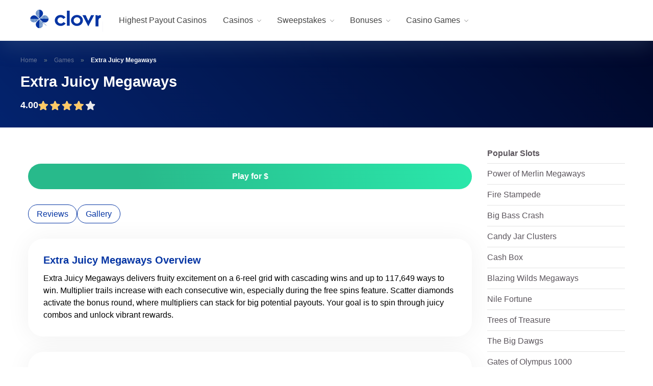

--- FILE ---
content_type: text/html; charset=UTF-8
request_url: https://www.clovr.com/game/extra-juicy-megaways/
body_size: 36073
content:
<!DOCTYPE html>
<html lang="en-US">
<head>
    <meta charset="UTF-8" />
    <meta http-equiv="X-UA-Compatible" content="IE=edge" />
    <meta name="viewport" id="viewport" content="width=device-width, initial-scale=1.0, maximum-scale=5.0, minimum-scale=1.0, user-scalable=yes" />
	<meta name="msvalidate.01" content="BC2C8A775161CA7BCC2B7C579414EA02" />
	<link rel="preload" href="https://www.clovr.com/wp-content/uploads/2024/04/extra-juicy-megaways-slot-by-pragmatic-play-logo-270x170.jpg.webp" as="image" fetchpriority="high"><meta name='robots' content='index, follow, max-image-preview:large, max-snippet:-1, max-video-preview:-1' />
    <!-- Start VWO Common Smartcode -->
    <script  type='text/javascript'>
        var _vwo_clicks = 10;
    </script>
    <!-- End VWO Common Smartcode -->
        <!-- Start VWO Async SmartCode -->
    <link rel="preconnect" href="https://dev.visualwebsiteoptimizer.com" />
    <script  type='text/javascript' id='vwoCode'>
        /* Fix: wp-rocket (application/ld+json) */
        window._vwo_code || (function () {
            var account_id=679213,
                version=2.1,
                settings_tolerance=2500,
                library_tolerance=2500,
                use_existing_jquery=false,
                hide_element='body',
                hide_element_style = 'opacity:0 !important;filter:alpha(opacity=0) !important;background:none !important;transition:none !important;',
                /* DO NOT EDIT BELOW THIS LINE */
                f=false,w=window,d=document,v=d.querySelector('#vwoCode'),cK='_vwo_'+account_id+'_settings',cc={};try{var c=JSON.parse(localStorage.getItem('_vwo_'+account_id+'_config'));cc=c&&typeof c==='object'?c:{}}catch(e){}var stT=cc.stT==='session'?w.sessionStorage:w.localStorage;code={use_existing_jquery:function(){return typeof use_existing_jquery!=='undefined'?use_existing_jquery:undefined},library_tolerance:function(){return typeof library_tolerance!=='undefined'?library_tolerance:undefined},settings_tolerance:function(){return cc.sT||settings_tolerance},hide_element_style:function(){return'{'+(cc.hES||hide_element_style)+'}'},hide_element:function(){if(performance.getEntriesByName('first-contentful-paint')[0]){return''}return typeof cc.hE==='string'?cc.hE:hide_element},getVersion:function(){return version},finish:function(e){if(!f){f=true;var t=d.getElementById('_vis_opt_path_hides');if(t)t.parentNode.removeChild(t);if(e)(new Image).src='https://dev.visualwebsiteoptimizer.com/ee.gif?a='+account_id+e}},finished:function(){return f},addScript:function(e){var t=d.createElement('script');t.type='text/javascript';if(e.src){t.src=e.src}else{t.text=e.text}d.getElementsByTagName('head')[0].appendChild(t)},load:function(e,t){var i=this.getSettings(),n=d.createElement('script'),r=this;t=t||{};if(i){n.textContent=i;d.getElementsByTagName('head')[0].appendChild(n);if(!w.VWO||VWO.caE){stT.removeItem(cK);r.load(e)}}else{var o=new XMLHttpRequest;o.open('GET',e,true);o.withCredentials=!t.dSC;o.responseType=t.responseType||'text';o.onload=function(){if(t.onloadCb){return t.onloadCb(o,e)}if(o.status===200||o.status===304){_vwo_code.addScript({text:o.responseText})}else{_vwo_code.finish('&e=loading_failure:'+e)}};o.onerror=function(){if(t.onerrorCb){return t.onerrorCb(e)}_vwo_code.finish('&e=loading_failure:'+e)};o.send()}},getSettings:function(){try{var e=stT.getItem(cK);if(!e){return}e=JSON.parse(e);if(Date.now()>e.e){stT.removeItem(cK);return}return e.s}catch(e){return}},init:function(){if(d.URL.indexOf('__vwo_disable__')>-1)return;var e=this.settings_tolerance();w._vwo_settings_timer=setTimeout(function(){_vwo_code.finish();stT.removeItem(cK)},e);var t;if(this.hide_element()!=='body'){t=d.createElement('style');var i=this.hide_element(),n=i?i+this.hide_element_style():'',r=d.getElementsByTagName('head')[0];t.setAttribute('id','_vis_opt_path_hides');v&&t.setAttribute('nonce',v.nonce);t.setAttribute('type','text/css');if(t.styleSheet)t.styleSheet.cssText=n;else t.appendChild(d.createTextNode(n));r.appendChild(t)}else{t=d.getElementsByTagName('head')[0];var n=d.createElement('div');n.style.cssText='z-index: 2147483647 !important;position: fixed !important;left: 0 !important;top: 0 !important;width: 100% !important;height: 100% !important;background: white !important;';n.setAttribute('id','_vis_opt_path_hides');n.classList.add('_vis_hide_layer');t.parentNode.insertBefore(n,t.nextSibling)}var o='https://dev.visualwebsiteoptimizer.com/j.php?a='+account_id+'&u='+encodeURIComponent(d.URL)+'&vn='+version;if(w.location.search.indexOf('_vwo_xhr')!==-1){this.addScript({src:o})}else{this.load(o+'&x=true')}}};w._vwo_code=code;code.init();})();
    </script>
    <!-- End VWO Async SmartCode -->
    
	<!-- This site is optimized with the Yoast SEO plugin v25.7 - https://yoast.com/wordpress/plugins/seo/ -->
	<title>Play Extra Juicy Megaways Demo Slot | Clovr</title>
	<meta name="description" content="Extra Juicy Megaways delivers fruity excitement on a 6-reel grid with cascading wins and up to 117,649 ways to win. Multiplier trails increase with each consecutive win, especially during the free spins feature." />
	<link rel="canonical" href="https://www.clovr.com/game/extra-juicy-megaways/" />
	<meta property="og:locale" content="en_US" />
	<meta property="og:type" content="article" />
	<meta property="og:title" content="Play Extra Juicy Megaways Demo Slot | Clovr" />
	<meta property="og:description" content="Extra Juicy Megaways delivers fruity excitement on a 6-reel grid with cascading wins and up to 117,649 ways to win. Multiplier trails increase with each consecutive win, especially during the free spins feature." />
	<meta property="og:url" content="https://www.clovr.com/game/extra-juicy-megaways/" />
	<meta property="og:site_name" content="Clovr.com" />
	<meta property="article:modified_time" content="2025-07-09T18:40:07+00:00" />
	<meta property="og:image" content="https://www.clovr.com/wp-content/uploads/2024/04/extra-juicy-megaways-slot-by-pragmatic-play-logo.jpg" />
	<meta property="og:image:width" content="300" />
	<meta property="og:image:height" content="300" />
	<meta property="og:image:type" content="image/jpeg" />
	<meta name="twitter:card" content="summary_large_image" />
	<meta name="twitter:label1" content="Est. reading time" />
	<meta name="twitter:data1" content="1 minute" />
	<script type="application/ld+json" class="yoast-schema-graph">{"@context":"https://schema.org","@graph":[{"@type":"WebPage","@id":"https://www.clovr.com/game/extra-juicy-megaways/","url":"https://www.clovr.com/game/extra-juicy-megaways/","name":"Play Extra Juicy Megaways Demo Slot | Clovr","isPartOf":{"@id":"https://www.clovr.com/#website"},"primaryImageOfPage":{"@id":"https://www.clovr.com/game/extra-juicy-megaways/#primaryimage"},"image":{"@id":"https://www.clovr.com/game/extra-juicy-megaways/#primaryimage"},"thumbnailUrl":"https://www.clovr.com/wp-content/uploads/2024/04/extra-juicy-megaways-slot-by-pragmatic-play-logo.jpg","datePublished":"2024-04-02T11:35:11+00:00","dateModified":"2025-07-09T18:40:07+00:00","description":"Extra Juicy Megaways delivers fruity excitement on a 6-reel grid with cascading wins and up to 117,649 ways to win. Multiplier trails increase with each consecutive win, especially during the free spins feature.","breadcrumb":{"@id":"https://www.clovr.com/game/extra-juicy-megaways/#breadcrumb"},"inLanguage":"en-US","potentialAction":[{"@type":"ReadAction","target":["https://www.clovr.com/game/extra-juicy-megaways/"]}]},{"@type":"ImageObject","inLanguage":"en-US","@id":"https://www.clovr.com/game/extra-juicy-megaways/#primaryimage","url":"https://www.clovr.com/wp-content/uploads/2024/04/extra-juicy-megaways-slot-by-pragmatic-play-logo.jpg","contentUrl":"https://www.clovr.com/wp-content/uploads/2024/04/extra-juicy-megaways-slot-by-pragmatic-play-logo.jpg","width":300,"height":300,"caption":"extra juicy megaways slot by pragmatic play logo"},{"@type":"BreadcrumbList","@id":"https://www.clovr.com/game/extra-juicy-megaways/#breadcrumb","itemListElement":[{"@type":"ListItem","position":1,"name":"Home","item":"https://www.clovr.com/"},{"@type":"ListItem","position":2,"name":"Games","item":"https://www.clovr.com/casino-games/"},{"@type":"ListItem","position":3,"name":"Extra Juicy Megaways"}]},{"@type":"WebSite","@id":"https://www.clovr.com/#website","url":"https://www.clovr.com/","name":"Clovr.com","description":"","publisher":{"@id":"https://www.clovr.com/#organization"},"potentialAction":[{"@type":"SearchAction","target":{"@type":"EntryPoint","urlTemplate":"https://www.clovr.com/?s={search_term_string}"},"query-input":{"@type":"PropertyValueSpecification","valueRequired":true,"valueName":"search_term_string"}}],"inLanguage":"en-US"},{"@type":"Organization","@id":"https://www.clovr.com/#organization","name":"Clovr.com","url":"https://www.clovr.com/","logo":{"@type":"ImageObject","inLanguage":"en-US","@id":"https://www.clovr.com/#/schema/logo/image/","url":"https://www.clovr.com/wp-content/uploads/2025/06/clovr-logo-01-desktop.svg","contentUrl":"https://www.clovr.com/wp-content/uploads/2025/06/clovr-logo-01-desktop.svg","width":624,"height":171,"caption":"Clovr.com"},"image":{"@id":"https://www.clovr.com/#/schema/logo/image/"}}]}</script>
	<!-- / Yoast SEO plugin. -->


<link rel='dns-prefetch' href='//kit.fontawesome.com' />
<link rel='dns-prefetch' href='//fonts.googleapis.com' />
<link rel="alternate" type="application/rss+xml" title="Clovr.com &raquo; Feed" href="https://www.clovr.com/feed/" />
<link rel="alternate" type="application/rss+xml" title="Clovr.com &raquo; Comments Feed" href="https://www.clovr.com/comments/feed/" />
<link rel="alternate" title="oEmbed (JSON)" type="application/json+oembed" href="https://www.clovr.com/wp-json/oembed/1.0/embed?url=https%3A%2F%2Fwww.clovr.com%2Fgame%2Fextra-juicy-megaways%2F" />
<link rel="alternate" title="oEmbed (XML)" type="text/xml+oembed" href="https://www.clovr.com/wp-json/oembed/1.0/embed?url=https%3A%2F%2Fwww.clovr.com%2Fgame%2Fextra-juicy-megaways%2F&#038;format=xml" />
<style id='wp-img-auto-sizes-contain-inline-css' type='text/css'>
img:is([sizes=auto i],[sizes^="auto," i]){contain-intrinsic-size:3000px 1500px}
/*# sourceURL=wp-img-auto-sizes-contain-inline-css */
</style>
<style id='wp-emoji-styles-inline-css' type='text/css'>

	img.wp-smiley, img.emoji {
		display: inline !important;
		border: none !important;
		box-shadow: none !important;
		height: 1em !important;
		width: 1em !important;
		margin: 0 0.07em !important;
		vertical-align: -0.1em !important;
		background: none !important;
		padding: 0 !important;
	}
/*# sourceURL=wp-emoji-styles-inline-css */
</style>
<style id='wp-block-library-inline-css' type='text/css'>
:root{--wp-block-synced-color:#7a00df;--wp-block-synced-color--rgb:122,0,223;--wp-bound-block-color:var(--wp-block-synced-color);--wp-editor-canvas-background:#ddd;--wp-admin-theme-color:#007cba;--wp-admin-theme-color--rgb:0,124,186;--wp-admin-theme-color-darker-10:#006ba1;--wp-admin-theme-color-darker-10--rgb:0,107,160.5;--wp-admin-theme-color-darker-20:#005a87;--wp-admin-theme-color-darker-20--rgb:0,90,135;--wp-admin-border-width-focus:2px}@media (min-resolution:192dpi){:root{--wp-admin-border-width-focus:1.5px}}.wp-element-button{cursor:pointer}:root .has-very-light-gray-background-color{background-color:#eee}:root .has-very-dark-gray-background-color{background-color:#313131}:root .has-very-light-gray-color{color:#eee}:root .has-very-dark-gray-color{color:#313131}:root .has-vivid-green-cyan-to-vivid-cyan-blue-gradient-background{background:linear-gradient(135deg,#00d084,#0693e3)}:root .has-purple-crush-gradient-background{background:linear-gradient(135deg,#34e2e4,#4721fb 50%,#ab1dfe)}:root .has-hazy-dawn-gradient-background{background:linear-gradient(135deg,#faaca8,#dad0ec)}:root .has-subdued-olive-gradient-background{background:linear-gradient(135deg,#fafae1,#67a671)}:root .has-atomic-cream-gradient-background{background:linear-gradient(135deg,#fdd79a,#004a59)}:root .has-nightshade-gradient-background{background:linear-gradient(135deg,#330968,#31cdcf)}:root .has-midnight-gradient-background{background:linear-gradient(135deg,#020381,#2874fc)}:root{--wp--preset--font-size--normal:16px;--wp--preset--font-size--huge:42px}.has-regular-font-size{font-size:1em}.has-larger-font-size{font-size:2.625em}.has-normal-font-size{font-size:var(--wp--preset--font-size--normal)}.has-huge-font-size{font-size:var(--wp--preset--font-size--huge)}.has-text-align-center{text-align:center}.has-text-align-left{text-align:left}.has-text-align-right{text-align:right}.has-fit-text{white-space:nowrap!important}#end-resizable-editor-section{display:none}.aligncenter{clear:both}.items-justified-left{justify-content:flex-start}.items-justified-center{justify-content:center}.items-justified-right{justify-content:flex-end}.items-justified-space-between{justify-content:space-between}.screen-reader-text{border:0;clip-path:inset(50%);height:1px;margin:-1px;overflow:hidden;padding:0;position:absolute;width:1px;word-wrap:normal!important}.screen-reader-text:focus{background-color:#ddd;clip-path:none;color:#444;display:block;font-size:1em;height:auto;left:5px;line-height:normal;padding:15px 23px 14px;text-decoration:none;top:5px;width:auto;z-index:100000}html :where(.has-border-color){border-style:solid}html :where([style*=border-top-color]){border-top-style:solid}html :where([style*=border-right-color]){border-right-style:solid}html :where([style*=border-bottom-color]){border-bottom-style:solid}html :where([style*=border-left-color]){border-left-style:solid}html :where([style*=border-width]){border-style:solid}html :where([style*=border-top-width]){border-top-style:solid}html :where([style*=border-right-width]){border-right-style:solid}html :where([style*=border-bottom-width]){border-bottom-style:solid}html :where([style*=border-left-width]){border-left-style:solid}html :where(img[class*=wp-image-]){height:auto;max-width:100%}:where(figure){margin:0 0 1em}html :where(.is-position-sticky){--wp-admin--admin-bar--position-offset:var(--wp-admin--admin-bar--height,0px)}@media screen and (max-width:600px){html :where(.is-position-sticky){--wp-admin--admin-bar--position-offset:0px}}

/*# sourceURL=wp-block-library-inline-css */
</style><style id='wp-block-heading-inline-css' type='text/css'>
h1:where(.wp-block-heading).has-background,h2:where(.wp-block-heading).has-background,h3:where(.wp-block-heading).has-background,h4:where(.wp-block-heading).has-background,h5:where(.wp-block-heading).has-background,h6:where(.wp-block-heading).has-background{padding:1.25em 2.375em}h1.has-text-align-left[style*=writing-mode]:where([style*=vertical-lr]),h1.has-text-align-right[style*=writing-mode]:where([style*=vertical-rl]),h2.has-text-align-left[style*=writing-mode]:where([style*=vertical-lr]),h2.has-text-align-right[style*=writing-mode]:where([style*=vertical-rl]),h3.has-text-align-left[style*=writing-mode]:where([style*=vertical-lr]),h3.has-text-align-right[style*=writing-mode]:where([style*=vertical-rl]),h4.has-text-align-left[style*=writing-mode]:where([style*=vertical-lr]),h4.has-text-align-right[style*=writing-mode]:where([style*=vertical-rl]),h5.has-text-align-left[style*=writing-mode]:where([style*=vertical-lr]),h5.has-text-align-right[style*=writing-mode]:where([style*=vertical-rl]),h6.has-text-align-left[style*=writing-mode]:where([style*=vertical-lr]),h6.has-text-align-right[style*=writing-mode]:where([style*=vertical-rl]){rotate:180deg}
/*# sourceURL=https://www.clovr.com/wp-includes/blocks/heading/style.min.css */
</style>
<style id='wp-block-image-inline-css' type='text/css'>
.wp-block-image>a,.wp-block-image>figure>a{display:inline-block}.wp-block-image img{box-sizing:border-box;height:auto;max-width:100%;vertical-align:bottom}@media not (prefers-reduced-motion){.wp-block-image img.hide{visibility:hidden}.wp-block-image img.show{animation:show-content-image .4s}}.wp-block-image[style*=border-radius] img,.wp-block-image[style*=border-radius]>a{border-radius:inherit}.wp-block-image.has-custom-border img{box-sizing:border-box}.wp-block-image.aligncenter{text-align:center}.wp-block-image.alignfull>a,.wp-block-image.alignwide>a{width:100%}.wp-block-image.alignfull img,.wp-block-image.alignwide img{height:auto;width:100%}.wp-block-image .aligncenter,.wp-block-image .alignleft,.wp-block-image .alignright,.wp-block-image.aligncenter,.wp-block-image.alignleft,.wp-block-image.alignright{display:table}.wp-block-image .aligncenter>figcaption,.wp-block-image .alignleft>figcaption,.wp-block-image .alignright>figcaption,.wp-block-image.aligncenter>figcaption,.wp-block-image.alignleft>figcaption,.wp-block-image.alignright>figcaption{caption-side:bottom;display:table-caption}.wp-block-image .alignleft{float:left;margin:.5em 1em .5em 0}.wp-block-image .alignright{float:right;margin:.5em 0 .5em 1em}.wp-block-image .aligncenter{margin-left:auto;margin-right:auto}.wp-block-image :where(figcaption){margin-bottom:1em;margin-top:.5em}.wp-block-image.is-style-circle-mask img{border-radius:9999px}@supports ((-webkit-mask-image:none) or (mask-image:none)) or (-webkit-mask-image:none){.wp-block-image.is-style-circle-mask img{border-radius:0;-webkit-mask-image:url('data:image/svg+xml;utf8,<svg viewBox="0 0 100 100" xmlns="http://www.w3.org/2000/svg"><circle cx="50" cy="50" r="50"/></svg>');mask-image:url('data:image/svg+xml;utf8,<svg viewBox="0 0 100 100" xmlns="http://www.w3.org/2000/svg"><circle cx="50" cy="50" r="50"/></svg>');mask-mode:alpha;-webkit-mask-position:center;mask-position:center;-webkit-mask-repeat:no-repeat;mask-repeat:no-repeat;-webkit-mask-size:contain;mask-size:contain}}:root :where(.wp-block-image.is-style-rounded img,.wp-block-image .is-style-rounded img){border-radius:9999px}.wp-block-image figure{margin:0}.wp-lightbox-container{display:flex;flex-direction:column;position:relative}.wp-lightbox-container img{cursor:zoom-in}.wp-lightbox-container img:hover+button{opacity:1}.wp-lightbox-container button{align-items:center;backdrop-filter:blur(16px) saturate(180%);background-color:#5a5a5a40;border:none;border-radius:4px;cursor:zoom-in;display:flex;height:20px;justify-content:center;opacity:0;padding:0;position:absolute;right:16px;text-align:center;top:16px;width:20px;z-index:100}@media not (prefers-reduced-motion){.wp-lightbox-container button{transition:opacity .2s ease}}.wp-lightbox-container button:focus-visible{outline:3px auto #5a5a5a40;outline:3px auto -webkit-focus-ring-color;outline-offset:3px}.wp-lightbox-container button:hover{cursor:pointer;opacity:1}.wp-lightbox-container button:focus{opacity:1}.wp-lightbox-container button:focus,.wp-lightbox-container button:hover,.wp-lightbox-container button:not(:hover):not(:active):not(.has-background){background-color:#5a5a5a40;border:none}.wp-lightbox-overlay{box-sizing:border-box;cursor:zoom-out;height:100vh;left:0;overflow:hidden;position:fixed;top:0;visibility:hidden;width:100%;z-index:100000}.wp-lightbox-overlay .close-button{align-items:center;cursor:pointer;display:flex;justify-content:center;min-height:40px;min-width:40px;padding:0;position:absolute;right:calc(env(safe-area-inset-right) + 16px);top:calc(env(safe-area-inset-top) + 16px);z-index:5000000}.wp-lightbox-overlay .close-button:focus,.wp-lightbox-overlay .close-button:hover,.wp-lightbox-overlay .close-button:not(:hover):not(:active):not(.has-background){background:none;border:none}.wp-lightbox-overlay .lightbox-image-container{height:var(--wp--lightbox-container-height);left:50%;overflow:hidden;position:absolute;top:50%;transform:translate(-50%,-50%);transform-origin:top left;width:var(--wp--lightbox-container-width);z-index:9999999999}.wp-lightbox-overlay .wp-block-image{align-items:center;box-sizing:border-box;display:flex;height:100%;justify-content:center;margin:0;position:relative;transform-origin:0 0;width:100%;z-index:3000000}.wp-lightbox-overlay .wp-block-image img{height:var(--wp--lightbox-image-height);min-height:var(--wp--lightbox-image-height);min-width:var(--wp--lightbox-image-width);width:var(--wp--lightbox-image-width)}.wp-lightbox-overlay .wp-block-image figcaption{display:none}.wp-lightbox-overlay button{background:none;border:none}.wp-lightbox-overlay .scrim{background-color:#fff;height:100%;opacity:.9;position:absolute;width:100%;z-index:2000000}.wp-lightbox-overlay.active{visibility:visible}@media not (prefers-reduced-motion){.wp-lightbox-overlay.active{animation:turn-on-visibility .25s both}.wp-lightbox-overlay.active img{animation:turn-on-visibility .35s both}.wp-lightbox-overlay.show-closing-animation:not(.active){animation:turn-off-visibility .35s both}.wp-lightbox-overlay.show-closing-animation:not(.active) img{animation:turn-off-visibility .25s both}.wp-lightbox-overlay.zoom.active{animation:none;opacity:1;visibility:visible}.wp-lightbox-overlay.zoom.active .lightbox-image-container{animation:lightbox-zoom-in .4s}.wp-lightbox-overlay.zoom.active .lightbox-image-container img{animation:none}.wp-lightbox-overlay.zoom.active .scrim{animation:turn-on-visibility .4s forwards}.wp-lightbox-overlay.zoom.show-closing-animation:not(.active){animation:none}.wp-lightbox-overlay.zoom.show-closing-animation:not(.active) .lightbox-image-container{animation:lightbox-zoom-out .4s}.wp-lightbox-overlay.zoom.show-closing-animation:not(.active) .lightbox-image-container img{animation:none}.wp-lightbox-overlay.zoom.show-closing-animation:not(.active) .scrim{animation:turn-off-visibility .4s forwards}}@keyframes show-content-image{0%{visibility:hidden}99%{visibility:hidden}to{visibility:visible}}@keyframes turn-on-visibility{0%{opacity:0}to{opacity:1}}@keyframes turn-off-visibility{0%{opacity:1;visibility:visible}99%{opacity:0;visibility:visible}to{opacity:0;visibility:hidden}}@keyframes lightbox-zoom-in{0%{transform:translate(calc((-100vw + var(--wp--lightbox-scrollbar-width))/2 + var(--wp--lightbox-initial-left-position)),calc(-50vh + var(--wp--lightbox-initial-top-position))) scale(var(--wp--lightbox-scale))}to{transform:translate(-50%,-50%) scale(1)}}@keyframes lightbox-zoom-out{0%{transform:translate(-50%,-50%) scale(1);visibility:visible}99%{visibility:visible}to{transform:translate(calc((-100vw + var(--wp--lightbox-scrollbar-width))/2 + var(--wp--lightbox-initial-left-position)),calc(-50vh + var(--wp--lightbox-initial-top-position))) scale(var(--wp--lightbox-scale));visibility:hidden}}
/*# sourceURL=https://www.clovr.com/wp-includes/blocks/image/style.min.css */
</style>
<style id='wp-block-paragraph-inline-css' type='text/css'>
.is-small-text{font-size:.875em}.is-regular-text{font-size:1em}.is-large-text{font-size:2.25em}.is-larger-text{font-size:3em}.has-drop-cap:not(:focus):first-letter{float:left;font-size:8.4em;font-style:normal;font-weight:100;line-height:.68;margin:.05em .1em 0 0;text-transform:uppercase}body.rtl .has-drop-cap:not(:focus):first-letter{float:none;margin-left:.1em}p.has-drop-cap.has-background{overflow:hidden}:root :where(p.has-background){padding:1.25em 2.375em}:where(p.has-text-color:not(.has-link-color)) a{color:inherit}p.has-text-align-left[style*="writing-mode:vertical-lr"],p.has-text-align-right[style*="writing-mode:vertical-rl"]{rotate:180deg}
/*# sourceURL=https://www.clovr.com/wp-includes/blocks/paragraph/style.min.css */
</style>
<style id='wp-block-spacer-inline-css' type='text/css'>
.wp-block-spacer{clear:both}
/*# sourceURL=https://www.clovr.com/wp-includes/blocks/spacer/style.min.css */
</style>
<style id='global-styles-inline-css' type='text/css'>
:root{--wp--preset--aspect-ratio--square: 1;--wp--preset--aspect-ratio--4-3: 4/3;--wp--preset--aspect-ratio--3-4: 3/4;--wp--preset--aspect-ratio--3-2: 3/2;--wp--preset--aspect-ratio--2-3: 2/3;--wp--preset--aspect-ratio--16-9: 16/9;--wp--preset--aspect-ratio--9-16: 9/16;--wp--preset--color--black: #000000;--wp--preset--color--cyan-bluish-gray: #abb8c3;--wp--preset--color--white: #ffffff;--wp--preset--color--pale-pink: #f78da7;--wp--preset--color--vivid-red: #cf2e2e;--wp--preset--color--luminous-vivid-orange: #ff6900;--wp--preset--color--luminous-vivid-amber: #fcb900;--wp--preset--color--light-green-cyan: #7bdcb5;--wp--preset--color--vivid-green-cyan: #00d084;--wp--preset--color--pale-cyan-blue: #8ed1fc;--wp--preset--color--vivid-cyan-blue: #0693e3;--wp--preset--color--vivid-purple: #9b51e0;--wp--preset--color--mercury-main: #ff2453;--wp--preset--color--mercury-second: #355380;--wp--preset--color--mercury-white: #fff;--wp--preset--color--mercury-gray: #263238;--wp--preset--color--mercury-emerald: #2edd6c;--wp--preset--color--mercury-alizarin: #e74c3c;--wp--preset--color--mercury-wisteria: #8e44ad;--wp--preset--color--mercury-peter-river: #3498db;--wp--preset--color--mercury-clouds: #ecf0f1;--wp--preset--gradient--vivid-cyan-blue-to-vivid-purple: linear-gradient(135deg,rgb(6,147,227) 0%,rgb(155,81,224) 100%);--wp--preset--gradient--light-green-cyan-to-vivid-green-cyan: linear-gradient(135deg,rgb(122,220,180) 0%,rgb(0,208,130) 100%);--wp--preset--gradient--luminous-vivid-amber-to-luminous-vivid-orange: linear-gradient(135deg,rgb(252,185,0) 0%,rgb(255,105,0) 100%);--wp--preset--gradient--luminous-vivid-orange-to-vivid-red: linear-gradient(135deg,rgb(255,105,0) 0%,rgb(207,46,46) 100%);--wp--preset--gradient--very-light-gray-to-cyan-bluish-gray: linear-gradient(135deg,rgb(238,238,238) 0%,rgb(169,184,195) 100%);--wp--preset--gradient--cool-to-warm-spectrum: linear-gradient(135deg,rgb(74,234,220) 0%,rgb(151,120,209) 20%,rgb(207,42,186) 40%,rgb(238,44,130) 60%,rgb(251,105,98) 80%,rgb(254,248,76) 100%);--wp--preset--gradient--blush-light-purple: linear-gradient(135deg,rgb(255,206,236) 0%,rgb(152,150,240) 100%);--wp--preset--gradient--blush-bordeaux: linear-gradient(135deg,rgb(254,205,165) 0%,rgb(254,45,45) 50%,rgb(107,0,62) 100%);--wp--preset--gradient--luminous-dusk: linear-gradient(135deg,rgb(255,203,112) 0%,rgb(199,81,192) 50%,rgb(65,88,208) 100%);--wp--preset--gradient--pale-ocean: linear-gradient(135deg,rgb(255,245,203) 0%,rgb(182,227,212) 50%,rgb(51,167,181) 100%);--wp--preset--gradient--electric-grass: linear-gradient(135deg,rgb(202,248,128) 0%,rgb(113,206,126) 100%);--wp--preset--gradient--midnight: linear-gradient(135deg,rgb(2,3,129) 0%,rgb(40,116,252) 100%);--wp--preset--font-size--small: 13px;--wp--preset--font-size--medium: 20px;--wp--preset--font-size--large: 36px;--wp--preset--font-size--x-large: 42px;--wp--preset--spacing--20: 0.44rem;--wp--preset--spacing--30: 0.67rem;--wp--preset--spacing--40: 1rem;--wp--preset--spacing--50: 1.5rem;--wp--preset--spacing--60: 2.25rem;--wp--preset--spacing--70: 3.38rem;--wp--preset--spacing--80: 5.06rem;--wp--preset--shadow--natural: 6px 6px 9px rgba(0, 0, 0, 0.2);--wp--preset--shadow--deep: 12px 12px 50px rgba(0, 0, 0, 0.4);--wp--preset--shadow--sharp: 6px 6px 0px rgba(0, 0, 0, 0.2);--wp--preset--shadow--outlined: 6px 6px 0px -3px rgb(255, 255, 255), 6px 6px rgb(0, 0, 0);--wp--preset--shadow--crisp: 6px 6px 0px rgb(0, 0, 0);}:where(.is-layout-flex){gap: 0.5em;}:where(.is-layout-grid){gap: 0.5em;}body .is-layout-flex{display: flex;}.is-layout-flex{flex-wrap: wrap;align-items: center;}.is-layout-flex > :is(*, div){margin: 0;}body .is-layout-grid{display: grid;}.is-layout-grid > :is(*, div){margin: 0;}:where(.wp-block-columns.is-layout-flex){gap: 2em;}:where(.wp-block-columns.is-layout-grid){gap: 2em;}:where(.wp-block-post-template.is-layout-flex){gap: 1.25em;}:where(.wp-block-post-template.is-layout-grid){gap: 1.25em;}.has-black-color{color: var(--wp--preset--color--black) !important;}.has-cyan-bluish-gray-color{color: var(--wp--preset--color--cyan-bluish-gray) !important;}.has-white-color{color: var(--wp--preset--color--white) !important;}.has-pale-pink-color{color: var(--wp--preset--color--pale-pink) !important;}.has-vivid-red-color{color: var(--wp--preset--color--vivid-red) !important;}.has-luminous-vivid-orange-color{color: var(--wp--preset--color--luminous-vivid-orange) !important;}.has-luminous-vivid-amber-color{color: var(--wp--preset--color--luminous-vivid-amber) !important;}.has-light-green-cyan-color{color: var(--wp--preset--color--light-green-cyan) !important;}.has-vivid-green-cyan-color{color: var(--wp--preset--color--vivid-green-cyan) !important;}.has-pale-cyan-blue-color{color: var(--wp--preset--color--pale-cyan-blue) !important;}.has-vivid-cyan-blue-color{color: var(--wp--preset--color--vivid-cyan-blue) !important;}.has-vivid-purple-color{color: var(--wp--preset--color--vivid-purple) !important;}.has-black-background-color{background-color: var(--wp--preset--color--black) !important;}.has-cyan-bluish-gray-background-color{background-color: var(--wp--preset--color--cyan-bluish-gray) !important;}.has-white-background-color{background-color: var(--wp--preset--color--white) !important;}.has-pale-pink-background-color{background-color: var(--wp--preset--color--pale-pink) !important;}.has-vivid-red-background-color{background-color: var(--wp--preset--color--vivid-red) !important;}.has-luminous-vivid-orange-background-color{background-color: var(--wp--preset--color--luminous-vivid-orange) !important;}.has-luminous-vivid-amber-background-color{background-color: var(--wp--preset--color--luminous-vivid-amber) !important;}.has-light-green-cyan-background-color{background-color: var(--wp--preset--color--light-green-cyan) !important;}.has-vivid-green-cyan-background-color{background-color: var(--wp--preset--color--vivid-green-cyan) !important;}.has-pale-cyan-blue-background-color{background-color: var(--wp--preset--color--pale-cyan-blue) !important;}.has-vivid-cyan-blue-background-color{background-color: var(--wp--preset--color--vivid-cyan-blue) !important;}.has-vivid-purple-background-color{background-color: var(--wp--preset--color--vivid-purple) !important;}.has-black-border-color{border-color: var(--wp--preset--color--black) !important;}.has-cyan-bluish-gray-border-color{border-color: var(--wp--preset--color--cyan-bluish-gray) !important;}.has-white-border-color{border-color: var(--wp--preset--color--white) !important;}.has-pale-pink-border-color{border-color: var(--wp--preset--color--pale-pink) !important;}.has-vivid-red-border-color{border-color: var(--wp--preset--color--vivid-red) !important;}.has-luminous-vivid-orange-border-color{border-color: var(--wp--preset--color--luminous-vivid-orange) !important;}.has-luminous-vivid-amber-border-color{border-color: var(--wp--preset--color--luminous-vivid-amber) !important;}.has-light-green-cyan-border-color{border-color: var(--wp--preset--color--light-green-cyan) !important;}.has-vivid-green-cyan-border-color{border-color: var(--wp--preset--color--vivid-green-cyan) !important;}.has-pale-cyan-blue-border-color{border-color: var(--wp--preset--color--pale-cyan-blue) !important;}.has-vivid-cyan-blue-border-color{border-color: var(--wp--preset--color--vivid-cyan-blue) !important;}.has-vivid-purple-border-color{border-color: var(--wp--preset--color--vivid-purple) !important;}.has-vivid-cyan-blue-to-vivid-purple-gradient-background{background: var(--wp--preset--gradient--vivid-cyan-blue-to-vivid-purple) !important;}.has-light-green-cyan-to-vivid-green-cyan-gradient-background{background: var(--wp--preset--gradient--light-green-cyan-to-vivid-green-cyan) !important;}.has-luminous-vivid-amber-to-luminous-vivid-orange-gradient-background{background: var(--wp--preset--gradient--luminous-vivid-amber-to-luminous-vivid-orange) !important;}.has-luminous-vivid-orange-to-vivid-red-gradient-background{background: var(--wp--preset--gradient--luminous-vivid-orange-to-vivid-red) !important;}.has-very-light-gray-to-cyan-bluish-gray-gradient-background{background: var(--wp--preset--gradient--very-light-gray-to-cyan-bluish-gray) !important;}.has-cool-to-warm-spectrum-gradient-background{background: var(--wp--preset--gradient--cool-to-warm-spectrum) !important;}.has-blush-light-purple-gradient-background{background: var(--wp--preset--gradient--blush-light-purple) !important;}.has-blush-bordeaux-gradient-background{background: var(--wp--preset--gradient--blush-bordeaux) !important;}.has-luminous-dusk-gradient-background{background: var(--wp--preset--gradient--luminous-dusk) !important;}.has-pale-ocean-gradient-background{background: var(--wp--preset--gradient--pale-ocean) !important;}.has-electric-grass-gradient-background{background: var(--wp--preset--gradient--electric-grass) !important;}.has-midnight-gradient-background{background: var(--wp--preset--gradient--midnight) !important;}.has-small-font-size{font-size: var(--wp--preset--font-size--small) !important;}.has-medium-font-size{font-size: var(--wp--preset--font-size--medium) !important;}.has-large-font-size{font-size: var(--wp--preset--font-size--large) !important;}.has-x-large-font-size{font-size: var(--wp--preset--font-size--x-large) !important;}
/*# sourceURL=global-styles-inline-css */
</style>

<style id='classic-theme-styles-inline-css' type='text/css'>
/*! This file is auto-generated */
.wp-block-button__link{color:#fff;background-color:#32373c;border-radius:9999px;box-shadow:none;text-decoration:none;padding:calc(.667em + 2px) calc(1.333em + 2px);font-size:1.125em}.wp-block-file__button{background:#32373c;color:#fff;text-decoration:none}
/*# sourceURL=/wp-includes/css/classic-themes.min.css */
</style>
<link rel='stylesheet' id='fontawesome-free-css' href='https://www.clovr.com/wp-content/plugins/getwid/vendors/fontawesome-free/css/all.min.css?ver=5.5.0' type='text/css' media='all' />
<link rel='stylesheet' id='slick-css' href='https://www.clovr.com/wp-content/plugins/getwid/vendors/slick/slick/slick.min.css?ver=1.9.0' type='text/css' media='all' />
<link rel='stylesheet' id='slick-theme-css' href='https://www.clovr.com/wp-content/plugins/getwid/vendors/slick/slick/slick-theme.min.css?ver=1.9.0' type='text/css' media='all' />
<link rel='stylesheet' id='mp-fancybox-css' href='https://www.clovr.com/wp-content/plugins/getwid/vendors/mp-fancybox/jquery.fancybox.min.css?ver=3.5.7-mp.1' type='text/css' media='all' />
<link rel='stylesheet' id='getwid-blocks-css' href='https://www.clovr.com/wp-content/plugins/getwid/assets/css/blocks.style.css?ver=2.1.2' type='text/css' media='all' />
<style id='getwid-blocks-inline-css' type='text/css'>
.wp-block-getwid-section .wp-block-getwid-section__wrapper .wp-block-getwid-section__inner-wrapper{max-width: 1170px;}
/*# sourceURL=getwid-blocks-inline-css */
</style>
<link rel='stylesheet' id='aces-style-css' href='https://www.clovr.com/wp-content/plugins/aces/css/aces-style.css?ver=3.0.2' type='text/css' media='all' />
<link rel='stylesheet' id='aces-media-css' href='https://www.clovr.com/wp-content/plugins/aces/css/aces-media.css?ver=3.0.2' type='text/css' media='all' />
<link rel='stylesheet' id='contact-form-7-css' href='https://www.clovr.com/wp-content/plugins/contact-form-7/includes/css/styles.css?ver=6.1.1' type='text/css' media='all' />
<link rel='stylesheet' id='disclaimer-verification-css-css' href='https://www.clovr.com/wp-content/plugins/wp-offer-wall-plugin-v2/templates/disclaimer/country-verification.css?ver=6.9' type='text/css' media='all' />
<link rel='stylesheet' id='disclaimer-block-css-css' href='https://www.clovr.com/wp-content/plugins/wp-offer-wall-plugin-v2/templates/disclaimer/disclaimer-block.css?ver=6.9' type='text/css' media='all' />
<link rel='stylesheet' id='parent-style-css' href='https://www.clovr.com/wp-content/themes/mercury/style.css?ver=3.9.2' type='text/css' media='' />
<link rel='stylesheet' id='fontawesome-css' href='https://www.clovr.com/wp-content/themes/clovr/fontawesome/css/all.min.css?ver=6.4.0' type='text/css' media='' />
<link rel='stylesheet' id='splide-css-css' href='https://www.clovr.com/wp-content/themes/clovr/css/third-party-styles/splide.min.css?ver=4.1.4' type='text/css' media='all' />
<link rel='stylesheet' id='owl-carousel-css' href='https://www.clovr.com/wp-content/themes/mercury/css/owl.carousel.min.css?ver=2.3.4' type='text/css' media='all' />
<link rel='stylesheet' id='owl-carousel-animate-css' href='https://www.clovr.com/wp-content/themes/mercury/css/animate.css?ver=2.3.4' type='text/css' media='all' />
<link rel='stylesheet' id='mercury-style-css' href='https://www.clovr.com/wp-content/themes/clovr/style.css?ver=3.9.3' type='text/css' media='all' />
<style id='mercury-style-inline-css' type='text/css'>


/* Main Color */

.has-mercury-main-color,
.home-page .textwidget a:hover,
.space-header-2-top-soc a:hover,
.space-header-menu ul.main-menu li a:hover,
.space-header-menu ul.main-menu li:hover a,
.space-header-2-nav ul.main-menu li a:hover,
.space-header-2-nav ul.main-menu li:hover a,
.space-page-content a:hover,
.space-pros-cons ul li a:hover,
.space-pros-cons ol li a:hover,
.space-companies-2-archive-item-desc a:hover,
.space-organizations-3-archive-item-terms-ins a:hover,
.space-organizations-7-archive-item-terms a:hover,
.space-organizations-8-archive-item-terms a:hover,
.space-comments-form-box p.comment-notes span.required,
form.comment-form p.comment-notes span.required {
	color: #ff2453;
}

input[type="submit"],
.has-mercury-main-background-color,
.space-block-title span:after,
.space-widget-title span:after,
.space-companies-archive-item-button a,
.space-companies-sidebar-item-button a,
.space-organizations-3-archive-item-count,
.space-organizations-3-archive-item-count-2,
.space-units-archive-item-button a,
.space-units-sidebar-item-button a,
.space-aces-single-offer-info-button-ins a,
.space-offers-archive-item-button a,
.home-page .widget_mc4wp_form_widget .space-widget-title::after,
.space-content-section .widget_mc4wp_form_widget .space-widget-title::after {
	background-color: #ff2453;
}

.space-header-menu ul.main-menu li a:hover,
.space-header-menu ul.main-menu li:hover a,
.space-header-2-nav ul.main-menu li a:hover,
.space-header-2-nav ul.main-menu li:hover a {
	border-bottom: 2px solid #ff2453;
}
.space-header-2-top-soc a:hover {
	border: 1px solid #ff2453;
}
.space-companies-archive-item-button a:hover,
.space-units-archive-item-button a:hover,
.space-offers-archive-item-button a:hover,
.space-aces-single-offer-info-button-ins a:hover {
    box-shadow: 0px 8px 30px 0px rgba(255,36,83, 0.60) !important;
}

/* Second Color */

.has-mercury-second-color,
.space-page-content a,
.space-pros-cons ul li a,
.space-pros-cons ol li a,
.space-page-content ul li:before,
.home-page .textwidget ul li:before,
.space-widget ul li a:hover,
.space-page-content ul.space-mark li:before,
.home-page .textwidget a,
#recentcomments li a:hover,
#recentcomments li span.comment-author-link a:hover,
h3.comment-reply-title small a,
.space-shortcode-wrap .space-companies-sidebar-item-title p a,
.space-companies-sidebar-2-item-desc a,
.space-companies-sidebar-item-title p a,
.space-companies-archive-item-short-desc a,
.space-companies-2-archive-item-desc a,
.space-organizations-3-archive-item-terms-ins a,
.space-organizations-7-archive-item-terms a,
.space-organizations-8-archive-item-terms a,
.space-organization-content-info a,
.space-organization-style-2-calltoaction-text-ins a,
.space-organization-details-item-title span,
.space-organization-style-2-ratings-all-item-value i,
.space-organization-style-2-calltoaction-text-ins a,
.space-organization-content-short-desc a,
.space-organization-header-short-desc a,
.space-organization-content-rating-stars i,
.space-organization-content-rating-overall .star-rating .star,
.space-companies-archive-item-rating .star-rating .star,
.space-organization-content-logo-stars i,
.space-organization-content-logo-stars .star-rating .star,
.space-companies-2-archive-item-rating .star-rating .star,
.space-organizations-3-archive-item-rating-box .star-rating .star,
.space-organizations-4-archive-item-title .star-rating .star,
.space-companies-sidebar-2-item-rating .star-rating .star,
.space-comments-list-item-date a.comment-reply-link,
.space-categories-list-box ul li a,
.space-news-10-item-category a,
.small .space-news-11-item-category a,
#scrolltop,
.widget_mc4wp_form_widget .mc4wp-response a,
.space-header-height.dark .space-header-menu ul.main-menu li a:hover,
.space-header-height.dark .space-header-menu ul.main-menu li:hover a,
.space-header-2-height.dark .space-header-2-nav ul.main-menu li a:hover,
.space-header-2-height.dark .space-header-2-nav ul.main-menu li:hover a,
.space-header-2-height.dark .space-header-2-top-soc a:hover,
.space-organization-header-logo-rating i {
	color: #355380;
}

.space-title-box-category a,
.has-mercury-second-background-color,
.space-organization-details-item-links a:hover,
.space-news-2-small-item-img-category a,
.space-news-2-item-big-box-category span,
.space-block-title span:before,
.space-widget-title span:before,
.space-news-4-item.small-news-block .space-news-4-item-img-category a,
.space-news-4-item.big-news-block .space-news-4-item-top-category span,
.space-news-6-item-top-category span,
.space-news-7-item-category span,
.space-news-3-item-img-category a,
.space-news-8-item-title-category span,
.space-news-9-item-info-category span,
.space-archive-loop-item-img-category a,
.space-organizations-3-archive-item:first-child .space-organizations-3-archive-item-count,
.space-organizations-3-archive-item:first-child .space-organizations-3-archive-item-count-2,
.space-single-offer.space-dark-style .space-aces-single-offer-info-button-ins a,
.space-offers-archive-item.space-dark-style .space-offers-archive-item-button a,
nav.pagination a,
nav.comments-pagination a,
nav.pagination-post a span.page-number,
.widget_tag_cloud a,
.space-footer-top-age span.age-limit,
.space-footer-top-soc a:hover,
.home-page .widget_mc4wp_form_widget .mc4wp-form-fields .space-subscribe-filds button,
.space-content-section .widget_mc4wp_form_widget .mc4wp-form-fields .space-subscribe-filds button {
	background-color: #355380;
}

.space-footer-top-soc a:hover,
.space-header-2-height.dark .space-header-2-top-soc a:hover,
.space-categories-list-box ul li a {
	border: 1px solid #355380;
}

.space-header-height.dark .space-header-menu ul.main-menu li a:hover,
.space-header-height.dark .space-header-menu ul.main-menu li:hover a,
.space-header-2-height.dark .space-header-2-nav ul.main-menu li a:hover,
.space-header-2-height.dark .space-header-2-nav ul.main-menu li:hover a {
	border-bottom: 2px solid #355380;
}

.space-offers-archive-item.space-dark-style .space-offers-archive-item-button a:hover,
.space-single-offer.space-dark-style .space-aces-single-offer-info-button-ins a:hover {
    box-shadow: 0px 8px 30px 0px rgba(53,83,128, 0.60) !important;
}

.space-text-gradient {
	background: #ff2453;
	background: -webkit-linear-gradient(to right, #ff2453 0%, #355380 100%);
	background: -moz-linear-gradient(to right, #ff2453 0%, #355380 100%);
	background: linear-gradient(to right, #ff2453 0%, #355380 100%);
}

/* Stars Color */

.star,
.fa-star {
	color: #ffd32a!important;
}

.space-rating-star-background {
	background-color: #ffd32a;
}

/* Custom header layout colors */

/* --- Header #1 Style --- */

.space-header-height .space-header-wrap {
	background-color: #ffffff;
}
.space-header-height .space-header-top,
.space-header-height .space-header-logo-ins:after {
	background-color: #f5f6fa;
}
.space-header-height .space-header-top-soc a,
.space-header-height .space-header-top-menu ul li a {
	color: #7f8c8d;
}
.space-header-height .space-header-top-soc a:hover ,
.space-header-height .space-header-top-menu ul li a:hover {
	color: #151515;
}
.space-header-height .space-header-logo a {
	color: #2d3436;
}
.space-header-height .space-header-logo span {
	color: #7f8c8d;
}
.space-header-height .space-header-menu ul.main-menu li,
.space-header-height .space-header-menu ul.main-menu li a,
.space-header-height .space-header-search {
	color: #151515;
}
.space-header-height .space-mobile-menu-icon div {
	background-color: #151515;
}
.space-header-height .space-header-menu ul.main-menu li a:hover,
.space-header-height .space-header-menu ul.main-menu li:hover a {
	color: #be2edd;
	border-bottom: 2px solid #be2edd;
}

.space-header-height .space-header-menu ul.main-menu li ul.sub-menu {
	background-color: #ffffff;
}

.space-header-height .space-header-menu ul.main-menu li ul.sub-menu li.menu-item-has-children:after,
.space-header-height .space-header-menu ul.main-menu li ul.sub-menu li a {
	color: #34495e;
	border-bottom: 1px solid transparent;
}
.space-header-height .space-header-menu ul.main-menu li ul.sub-menu li a:hover {
	border-bottom: 1px solid transparent;
	color: #b2bec3;
	text-decoration: none;
}

/* --- Header #2 Style --- */

.space-header-2-height .space-header-2-wrap,
.space-header-2-height .space-header-2-wrap.fixed .space-header-2-nav {
	background-color: #ffffff;
}
.space-header-2-height .space-header-2-top-ins {
	border-bottom: 1px solid #f5f6fa;
}
.space-header-2-height .space-header-2-top-soc a,
.space-header-2-height .space-header-search {
	color: #7f8c8d;
}
.space-header-2-height .space-header-2-top-soc a {
	border: 1px solid #7f8c8d;
}
.space-header-2-height .space-mobile-menu-icon div {
	background-color: #7f8c8d;
}
.space-header-2-height .space-header-2-top-soc a:hover {
	color: #151515;
	border: 1px solid #151515;
}
.space-header-2-height .space-header-2-top-logo a {
	color: #2d3436;
}
.space-header-2-height .space-header-2-top-logo span {
	color: #7f8c8d;
}
.space-header-2-height .space-header-2-nav ul.main-menu li,
.space-header-2-height .space-header-2-nav ul.main-menu li a {
	color: #151515;
}
.space-header-2-height .space-header-2-nav ul.main-menu li a:hover,
.space-header-2-height .space-header-2-nav ul.main-menu li:hover a {
	color: #be2edd;
	border-bottom: 2px solid #be2edd;
}
.space-header-2-height .space-header-2-nav ul.main-menu li ul.sub-menu {
	background-color: #ffffff;
}
.space-header-2-height .space-header-2-nav ul.main-menu li ul.sub-menu li a,
.space-header-2-height .space-header-2-nav ul.main-menu li ul.sub-menu li.menu-item-has-children:after {
	color: #34495e;
	border-bottom: 1px solid transparent;
}
.space-header-2-height .space-header-2-nav ul.main-menu li ul.sub-menu li a:hover {
	border-bottom: 1px solid transparent;
	color: #b2bec3;
	text-decoration: none;
}

/* --- Mobile Menu Style --- */

.space-mobile-menu .space-mobile-menu-block {
	background-color: #ffffff;
}
.space-mobile-menu .space-mobile-menu-copy {
	border-top: 1px solid #f5f6fa;
}
.space-mobile-menu .space-mobile-menu-copy {
	color: #7f8c8d;
}
.space-mobile-menu .space-mobile-menu-copy a {
	color: #7f8c8d;
}
.space-mobile-menu .space-mobile-menu-copy a:hover {
	color: #151515;
}
.space-mobile-menu .space-mobile-menu-header a {
	color: #2d3436;
}
.space-mobile-menu .space-mobile-menu-header span {
	color: #7f8c8d;
}
.space-mobile-menu .space-mobile-menu-list ul li {
	color: #151515;
}
.space-mobile-menu .space-mobile-menu-list ul li a {
	color: #151515;
}
.space-mobile-menu .space-close-icon .to-right,
.space-mobile-menu .space-close-icon .to-left {
	background-color: #151515;
}

/* --- New - Label for the main menu items --- */

ul.main-menu > li.new > a:before,
.space-mobile-menu-list > ul > li.new:before {
	content: "New";
    color: #4f8237;
    background-color: #badc58;
}

/* --- Best - Label for the main menu items --- */

ul.main-menu > li.best > a:before,
.space-mobile-menu-list > ul > li.best:before {
	content: "Best";
    color: #7248b5;
    background-color: #b0aaff;
}

/* --- Hot - Label for the main menu items --- */

ul.main-menu > li.hot > a:before,
.space-mobile-menu-list > ul > li.hot:before {
	content: "Hot";
    color: #a33632;
    background-color: #ff7979;
}

/* --- Top - Label for the main menu items --- */

ul.main-menu > li.top > a:before,
.space-mobile-menu-list > ul > li.top:before {
	content: "Top";
    color: #a88817;
    background-color: #f6e58d;
}

/* --- Fair - Label for the main menu items --- */

ul.main-menu > li.fair > a:before,
.space-mobile-menu-list > ul > li.fair:before {
	content: "Fair";
    color: #ffffff;
    background-color: #8c14fc;
}

/* Play Now - The button color */

.space-organization-content-button a,
.space-unit-content-button a,
.space-organizations-3-archive-item-button-ins a,
.space-organizations-4-archive-item-button-two-ins a,
.space-shortcode-wrap .space-organizations-3-archive-item-button-ins a,
.space-shortcode-wrap .space-organizations-4-archive-item-button-two-ins a {
    color: #ffffff !important;
    background-color: #2ecc71 !important;
}

.space-organization-content-button a:hover,
.space-unit-content-button a:hover,
.space-organizations-3-archive-item-button-ins a:hover,
.space-organizations-4-archive-item-button-two-ins a:hover {
    box-shadow: 0px 0px 15px 0px rgba(46,204,113, 0.55) !important;
}

.space-organization-header-button a.space-style-2-button,
.space-organization-style-2-calltoaction-button-ins a.space-calltoaction-button,
.space-style-3-organization-header-button a.space-style-3-button,
.space-organizations-7-archive-item-button-two a,
.space-organizations-8-archive-item-button-two a,
.space-organization-float-bar-button-wrap a {
    color: #ffffff !important;
    background-color: #2ecc71 !important;
    box-shadow: 0px 5px 15px 0px rgba(46,204,113, 0.55) !important;
}
.space-organization-header-button a.space-style-2-button:hover,
.space-organization-style-2-calltoaction-button-ins a.space-calltoaction-button:hover,
.space-style-3-organization-header-button a.space-style-3-button:hover,
.space-organizations-7-archive-item-button-two a:hover,
.space-organizations-8-archive-item-button-two a:hover,
.space-organization-float-bar-button-wrap a:hover {
    box-shadow: 0px 5px 15px 0px rgba(46,204,113, 0) !important;
}

.space-organizations-5-archive-item-button1 a,
.space-organizations-6-archive-item-button1 a,
.space-units-2-archive-item-button1 a,
.space-units-3-archive-item-button1 a {
    color: #ffffff !important;
    background-color: #2ecc71 !important;
    box-shadow: 0px 10px 15px 0px rgba(46,204,113, 0.5) !important;
}
.space-organizations-5-archive-item-button1 a:hover,
.space-organizations-6-archive-item-button1 a:hover,
.space-units-2-archive-item-button1 a:hover,
.space-units-3-archive-item-button1 a:hover {
    box-shadow: 0px 10px 15px 0px rgba(46,204,113, 0) !important;
}

/* Read Review - The button color */

.space-organizations-3-archive-item-button-ins a:last-child,
.space-organizations-4-archive-item-button-one-ins a,
.space-shortcode-wrap .space-organizations-4-archive-item-button-one-ins a {
    color: #ffffff !important;
    background-color: #7f8c8d !important;
}

.space-organizations-3-archive-item-button-ins a:last-child:hover,
.space-organizations-4-archive-item-button-one-ins a:hover {
    box-shadow: 0px 0px 15px 0px rgba(127,140,141, 0.55) !important;
}
/*# sourceURL=mercury-style-inline-css */
</style>
<link rel='stylesheet' id='mercury-media-css' href='https://www.clovr.com/wp-content/themes/mercury/css/media.css?ver=3.9.3' type='text/css' media='all' />
<link rel='stylesheet' id='game-style-1-css' href='https://www.clovr.com/wp-content/themes/clovr/css/templates/game/style-1.css?ver=1' type='text/css' media='all' />
<link rel='stylesheet' id='floating-banner-style-css' href='https://www.clovr.com/wp-content/plugins/wp-offer-wall-plugin-v2/templates/banners/footer.css?ver=1.0.0' type='text/css' media='all' />
<script type="text/javascript" src="https://www.clovr.com/wp-includes/js/jquery/jquery.min.js?ver=3.7.1" id="jquery-core-js"></script>
<script type="text/javascript" src="https://www.clovr.com/wp-includes/js/jquery/jquery-migrate.min.js?ver=3.4.1" id="jquery-migrate-js"></script>
<script type="text/javascript" id="offer-wall-js-js-extra">
/* <![CDATA[ */
var OWVARS = {"parameters":null,"sectionParam":"page-location","classPrefix":"owclick","redirectBase":"goto","ga4UserID":"ga4-device-id","landingPageUrlName":"page","enableUtmTracking":"1","offerwallData":{"697070b0368db":{"is_dynamic":false,"offers":"24396","template":"horizontal-clovr","logo":"dark","cta_bgcolor":"","cta_textcolor":"","title":"","title_tag":"h2","description":"","html":""},"697070d1747e4":{"is_dynamic":false,"offers":"19623,19984","template":"horizontal-clovr","logo":"dark","cta_bgcolor":"","cta_textcolor":"","title":"","title_tag":"h2","description":"","html":""},"697070d1790f2":{"is_dynamic":false,"offers":"17017,17543,17553","template":"horizontal-clovr","logo":"dark","cta_bgcolor":"","cta_textcolor":"","title":"","title_tag":"h2","description":"","html":""},"69707106f01d0":{"is_dynamic":false,"offers":"22808","template":"white-modern","logo":"dark","cta_bgcolor":"","cta_textcolor":"","title":"","title_tag":"h2","description":"","html":""},"69707107003e3":{"is_dynamic":false,"offers":"22808","template":"white-modern","logo":"dark","cta_bgcolor":"","cta_textcolor":"","title":"","title_tag":"h2","description":"","html":""},"6970710704707":{"is_dynamic":false,"offers":"22808","template":"white-modern","logo":"dark","cta_bgcolor":"","cta_textcolor":"","title":"","title_tag":"h2","description":"","html":""},"6970710708f16":{"is_dynamic":false,"offers":"20920","template":"vertical-clovr","logo":"dark","cta_bgcolor":"","cta_textcolor":"","title":"Casino of the Month","title_tag":"h2","description":"","html":""},"69707110c59f7":{"is_dynamic":false,"offers":"13859","template":"white-modern","logo":"dark","cta_bgcolor":"","cta_textcolor":"","title":"","title_tag":"h2","description":"","html":""},"69707110cae79":{"is_dynamic":false,"offers":"13859","template":"white-modern","logo":"dark","cta_bgcolor":"","cta_textcolor":"","title":"","title_tag":"h2","description":"","html":""},"69707110cf6cb":{"is_dynamic":false,"offers":"13859","template":"white-modern","logo":"dark","cta_bgcolor":"","cta_textcolor":"","title":"","title_tag":"h2","description":"","html":""},"69707110d3ff6":{"is_dynamic":false,"offers":"13859","template":"white-modern","logo":"dark","cta_bgcolor":"","cta_textcolor":"","title":"","title_tag":"h2","description":"","html":""},"69707110d9d7a":{"is_dynamic":false,"offers":"20983","template":"vertical-clovr","logo":"dark","cta_bgcolor":"","cta_textcolor":"","title":"Recommended Casino","title_tag":"h2","description":"","html":""},"6970714c72833":{"is_dynamic":false,"offers":"22830,22355,22806,22828,22804,20146,8421,17553","template":"horizontal-clovr","logo":"dark","cta_bgcolor":"","cta_textcolor":"","title":"","title_tag":"h2","description":"","html":""},"6970714c7b7bc":{"is_dynamic":false,"offers":"22810","template":"horizontal-clovr","logo":"dark","cta_bgcolor":"","cta_textcolor":"","title":"","title_tag":"h2","description":"","html":""},"6970714c83b55":{"is_dynamic":false,"offers":"20917,24396,23171,20983,19480,19481,20920","template":"horizontal-clovr","logo":"dark","cta_bgcolor":"","cta_textcolor":"","title":"","title_tag":"h2","description":"","html":""},"6970714c89a2e":{"is_dynamic":false,"offers":"22831","template":"short-concise","logo":"dark","cta_bgcolor":"","cta_textcolor":"","title":"","title_tag":"h2","description":"","html":""},"6970714c8c245":{"is_dynamic":false,"offers":"22830","template":"short-concise","logo":"dark","cta_bgcolor":"","cta_textcolor":"","title":"","title_tag":"h2","description":"","html":""},"6970714c8ea0c":{"is_dynamic":false,"offers":"19842","template":"short-concise","logo":"dark","cta_bgcolor":"","cta_textcolor":"","title":"","title_tag":"h2","description":"","html":""},"6970714c91b46":{"is_dynamic":false,"offers":"23086","template":"short-concise","logo":"dark","cta_bgcolor":"","cta_textcolor":"","title":"","title_tag":"h2","description":"","html":""},"6970714c97a08":{"is_dynamic":false,"offers":"21224","template":"vertical-clovr","logo":"dark","cta_bgcolor":"","cta_textcolor":"","title":"Casino of the Month","title_tag":"h2","description":"","html":""},"6970714e12e24":{"is_dynamic":false,"offers":"24396","template":"horizontal-clovr","logo":"dark","cta_bgcolor":"","cta_textcolor":"","title":"","title_tag":"h2","description":"","html":""},"6970714f8deb4":{"is_dynamic":false,"offers":"24396","template":"horizontal-clovr","logo":"dark","cta_bgcolor":"","cta_textcolor":"","title":"","title_tag":"h2","description":"","html":""},"697071510f83e":{"is_dynamic":false,"offers":"24396","template":"horizontal-clovr","logo":"dark","cta_bgcolor":"","cta_textcolor":"","title":"","title_tag":"h2","description":"","html":""},"697071528c38d":{"is_dynamic":false,"offers":"24396","template":"horizontal-clovr","logo":"dark","cta_bgcolor":"","cta_textcolor":"","title":"","title_tag":"h2","description":"","html":""},"6970715412220":{"is_dynamic":false,"offers":"24396","template":"horizontal-clovr","logo":"dark","cta_bgcolor":"","cta_textcolor":"","title":"","title_tag":"h2","description":"","html":""},"697071558ce80":{"is_dynamic":false,"offers":"24396","template":"horizontal-clovr","logo":"dark","cta_bgcolor":"","cta_textcolor":"","title":"","title_tag":"h2","description":"","html":""},"697071571f2ee":{"is_dynamic":false,"offers":"24396","template":"horizontal-clovr","logo":"dark","cta_bgcolor":"","cta_textcolor":"","title":"","title_tag":"h2","description":"","html":""},"69707158a48ef":{"is_dynamic":false,"offers":"24396","template":"horizontal-clovr","logo":"dark","cta_bgcolor":"","cta_textcolor":"","title":"","title_tag":"h2","description":"","html":""},"6970715a2982d":{"is_dynamic":false,"offers":"24396","template":"horizontal-clovr","logo":"dark","cta_bgcolor":"","cta_textcolor":"","title":"","title_tag":"h2","description":"","html":""},"69707189277bb":{"is_dynamic":false,"offers":"24396","template":"horizontal-clovr","logo":"dark","cta_bgcolor":"","cta_textcolor":"","title":"","title_tag":"h2","description":"","html":""},"6970718aa14dc":{"is_dynamic":false,"offers":"24396","template":"horizontal-clovr","logo":"dark","cta_bgcolor":"","cta_textcolor":"","title":"","title_tag":"h2","description":"","html":""},"6970718c2a481":{"is_dynamic":false,"offers":"24396","template":"horizontal-clovr","logo":"dark","cta_bgcolor":"","cta_textcolor":"","title":"","title_tag":"h2","description":"","html":""},"6970718da7fb7":{"is_dynamic":false,"offers":"24396","template":"horizontal-clovr","logo":"dark","cta_bgcolor":"","cta_textcolor":"","title":"","title_tag":"h2","description":"","html":""},"6970718f3083b":{"is_dynamic":false,"offers":"24396","template":"horizontal-clovr","logo":"dark","cta_bgcolor":"","cta_textcolor":"","title":"","title_tag":"h2","description":"","html":""},"69707190a72e6":{"is_dynamic":false,"offers":"24396","template":"horizontal-clovr","logo":"dark","cta_bgcolor":"","cta_textcolor":"","title":"","title_tag":"h2","description":"","html":""},"6970719226542":{"is_dynamic":false,"offers":"24396","template":"horizontal-clovr","logo":"dark","cta_bgcolor":"","cta_textcolor":"","title":"","title_tag":"h2","description":"","html":""},"69707193a13e1":{"is_dynamic":false,"offers":"24396","template":"horizontal-clovr","logo":"dark","cta_bgcolor":"","cta_textcolor":"","title":"","title_tag":"h2","description":"","html":""},"6970719522a60":{"is_dynamic":false,"offers":"24396","template":"horizontal-clovr","logo":"dark","cta_bgcolor":"","cta_textcolor":"","title":"","title_tag":"h2","description":"","html":""},"6970719698c2e":{"is_dynamic":false,"offers":"24396","template":"horizontal-clovr","logo":"dark","cta_bgcolor":"","cta_textcolor":"","title":"","title_tag":"h2","description":"","html":""},"697071ad00d4e":{"is_dynamic":false,"offers":"17543","template":"white-modern","logo":"dark","cta_bgcolor":"","cta_textcolor":"","title":"","title_tag":"h2","description":"\u003Cp style=\"text-align: center\"\u003E\u003Cem\u003EPrimedice Casino doesn&#8217;t accept traffic from several U.S. states. Don&#8217;t waste time and money\u2014try our alternatives instead.\u003C/em\u003E\u003C/p\u003E\n","html":""},"697071ad06130":{"is_dynamic":false,"offers":"17565","template":"white-modern","logo":"dark","cta_bgcolor":"","cta_textcolor":"","title":"","title_tag":"h2","description":"\u003Cp style=\"text-align: center\"\u003E\u003Cem\u003EPrimedice Casino doesn&#8217;t accept traffic from several U.S. states. Don&#8217;t waste time and money\u2014try our alternatives instead.\u003C/em\u003E\u003C/p\u003E\n","html":""},"697071ad099b7":{"is_dynamic":false,"offers":"17543,17553","template":"white-modern","logo":"dark","cta_bgcolor":"","cta_textcolor":"","title":"","title_tag":"h2","description":"","html":""},"697071ad0f599":{"is_dynamic":false,"offers":"20983","template":"vertical-clovr","logo":"dark","cta_bgcolor":"","cta_textcolor":"","title":"Recommended Casino","title_tag":"h2","description":"","html":""},"697071ada6964":{"is_dynamic":false,"offers":"24396","template":"horizontal-clovr","logo":"dark","cta_bgcolor":"","cta_textcolor":"","title":"","title_tag":"h2","description":"","html":""},"697071aebeff6":{"is_dynamic":false,"offers":"24396","template":"horizontal-clovr","logo":"dark","cta_bgcolor":"","cta_textcolor":"","title":"","title_tag":"h2","description":"","html":""},"697071b03ffeb":{"is_dynamic":false,"offers":"24396","template":"horizontal-clovr","logo":"dark","cta_bgcolor":"","cta_textcolor":"","title":"","title_tag":"h2","description":"","html":""},"697071b1be4e7":{"is_dynamic":false,"offers":"24396","template":"horizontal-clovr","logo":"dark","cta_bgcolor":"","cta_textcolor":"","title":"","title_tag":"h2","description":"","html":""},"697071b340e5e":{"is_dynamic":false,"offers":"24396","template":"horizontal-clovr","logo":"dark","cta_bgcolor":"","cta_textcolor":"","title":"","title_tag":"h2","description":"","html":""},"697071b4bc0be":{"is_dynamic":false,"offers":"24396","template":"horizontal-clovr","logo":"dark","cta_bgcolor":"","cta_textcolor":"","title":"","title_tag":"h2","description":"","html":""},"697071b6435ee":{"is_dynamic":false,"offers":"24396","template":"horizontal-clovr","logo":"dark","cta_bgcolor":"","cta_textcolor":"","title":"","title_tag":"h2","description":"","html":""},"697071b7bf089":{"is_dynamic":false,"offers":"24396","template":"horizontal-clovr","logo":"dark","cta_bgcolor":"","cta_textcolor":"","title":"","title_tag":"h2","description":"","html":""},"697071b943ab3":{"is_dynamic":false,"offers":"24396","template":"horizontal-clovr","logo":"dark","cta_bgcolor":"","cta_textcolor":"","title":"","title_tag":"h2","description":"","html":""},"697071babe946":{"is_dynamic":false,"offers":"24396","template":"horizontal-clovr","logo":"dark","cta_bgcolor":"","cta_textcolor":"","title":"","title_tag":"h2","description":"","html":""},"697071c704f57":{"is_dynamic":false,"offers":"24396","template":"horizontal-clovr","logo":"dark","cta_bgcolor":"","cta_textcolor":"","title":"","title_tag":"h2","description":"","html":""},"697071c880f4a":{"is_dynamic":false,"offers":"24396","template":"horizontal-clovr","logo":"dark","cta_bgcolor":"","cta_textcolor":"","title":"","title_tag":"h2","description":"","html":""},"697071ca03969":{"is_dynamic":false,"offers":"24396","template":"horizontal-clovr","logo":"dark","cta_bgcolor":"","cta_textcolor":"","title":"","title_tag":"h2","description":"","html":""},"697071ca67370":{"is_dynamic":false,"offers":"19273,17557,17563,8421,17553,20129,17543,20468,17004,17551,17490,17555,17565","template":"horizontal-clovr","logo":"dark","cta_bgcolor":"","cta_textcolor":"","title":"","title_tag":"h2","description":"","html":""},"697071ca9409a":{"is_dynamic":false,"offers":"17543,22831","template":"horizontal-clovr","logo":"dark","cta_bgcolor":"","cta_textcolor":"","title":"","title_tag":"h2","description":"","html":""},"697071cb803b0":{"is_dynamic":false,"offers":"24396","template":"horizontal-clovr","logo":"dark","cta_bgcolor":"","cta_textcolor":"","title":"","title_tag":"h2","description":"","html":""},"697071cd048c6":{"is_dynamic":false,"offers":"24396","template":"horizontal-clovr","logo":"dark","cta_bgcolor":"","cta_textcolor":"","title":"","title_tag":"h2","description":"","html":""},"697071ce7749a":{"is_dynamic":false,"offers":"24396","template":"horizontal-clovr","logo":"dark","cta_bgcolor":"","cta_textcolor":"","title":"","title_tag":"h2","description":"","html":""},"697071cfef555":{"is_dynamic":false,"offers":"24396","template":"horizontal-clovr","logo":"dark","cta_bgcolor":"","cta_textcolor":"","title":"","title_tag":"h2","description":"","html":""},"697071d1723c6":{"is_dynamic":false,"offers":"24396","template":"horizontal-clovr","logo":"dark","cta_bgcolor":"","cta_textcolor":"","title":"","title_tag":"h2","description":"","html":""},"697071d2ebe8b":{"is_dynamic":false,"offers":"24396","template":"horizontal-clovr","logo":"dark","cta_bgcolor":"","cta_textcolor":"","title":"","title_tag":"h2","description":"","html":""},"697071d47f9b4":{"is_dynamic":false,"offers":"24396","template":"horizontal-clovr","logo":"dark","cta_bgcolor":"","cta_textcolor":"","title":"","title_tag":"h2","description":"","html":""},"697071e8828e4":{"is_dynamic":false,"offers":"19273,17557,17563,8421,17553,20129,17543,20468,17004,17551,17490,17555,17565","template":"horizontal-clovr","logo":"dark","cta_bgcolor":"","cta_textcolor":"","title":"","title_tag":"h2","description":"","html":""},"697071e8afaca":{"is_dynamic":false,"offers":"17543,22831","template":"horizontal-clovr","logo":"dark","cta_bgcolor":"","cta_textcolor":"","title":"","title_tag":"h2","description":"","html":""},"697071e978a59":{"is_dynamic":false,"offers":"24396","template":"horizontal-clovr","logo":"dark","cta_bgcolor":"","cta_textcolor":"","title":"","title_tag":"h2","description":"","html":""},"697071eb03d60":{"is_dynamic":false,"offers":"24396","template":"horizontal-clovr","logo":"dark","cta_bgcolor":"","cta_textcolor":"","title":"","title_tag":"h2","description":"","html":""},"697071ec7d54f":{"is_dynamic":false,"offers":"24396","template":"horizontal-clovr","logo":"dark","cta_bgcolor":"","cta_textcolor":"","title":"","title_tag":"h2","description":"","html":""},"697071edf0e50":{"is_dynamic":false,"offers":"24396","template":"horizontal-clovr","logo":"dark","cta_bgcolor":"","cta_textcolor":"","title":"","title_tag":"h2","description":"","html":""},"697071ef72513":{"is_dynamic":false,"offers":"24396","template":"horizontal-clovr","logo":"dark","cta_bgcolor":"","cta_textcolor":"","title":"","title_tag":"h2","description":"","html":""},"697071f0ed51a":{"is_dynamic":false,"offers":"24396","template":"horizontal-clovr","logo":"dark","cta_bgcolor":"","cta_textcolor":"","title":"","title_tag":"h2","description":"","html":""},"6970720a85176":{"is_dynamic":false,"offers":"17553","template":"white-modern","logo":"dark","cta_bgcolor":"","cta_textcolor":"","title":"","title_tag":"h2","description":"","html":""},"6970720a8893e":{"is_dynamic":false,"offers":"17544","template":"white-modern","logo":"dark","cta_bgcolor":"","cta_textcolor":"","title":"","title_tag":"h2","description":"","html":""},"6970720a8bea9":{"is_dynamic":false,"offers":"17548","template":"white-modern","logo":"dark","cta_bgcolor":"","cta_textcolor":"","title":"","title_tag":"h2","description":"","html":""},"6970720a92494":{"is_dynamic":false,"offers":"20983","template":"vertical-clovr","logo":"dark","cta_bgcolor":"","cta_textcolor":"","title":"Recommended Casino","title_tag":"h2","description":"","html":""},"6970720c14f8f":{"is_dynamic":false,"offers":"17017,17553,17544","template":"white-modern","logo":"dark","cta_bgcolor":"","cta_textcolor":"","title":"","title_tag":"h2","description":"","html":""},"6970720c1ee78":{"is_dynamic":false,"offers":"20983","template":"vertical-clovr","logo":"dark","cta_bgcolor":"","cta_textcolor":"","title":"Recommended Casino","title_tag":"h2","description":"","html":""},"6970720d97cbe":{"is_dynamic":false,"offers":"17553,17017,17543","template":"white-modern","logo":"dark","cta_bgcolor":"","cta_textcolor":"","title":"","title_tag":"h2","description":"","html":""},"6970720da0a6e":{"is_dynamic":false,"offers":"20983","template":"vertical-clovr","logo":"dark","cta_bgcolor":"","cta_textcolor":"","title":"Recommended Casino","title_tag":"h2","description":"","html":""},"6970720f1e326":{"is_dynamic":false,"offers":"17544","template":"white-modern","logo":"dark","cta_bgcolor":"","cta_textcolor":"","title":"","title_tag":"h2","description":"","html":""},"6970720f21faf":{"is_dynamic":false,"offers":"17548","template":"white-modern","logo":"dark","cta_bgcolor":"","cta_textcolor":"","title":"","title_tag":"h2","description":"","html":""},"6970720f25ac0":{"is_dynamic":false,"offers":"23086","template":"white-modern","logo":"dark","cta_bgcolor":"","cta_textcolor":"","title":"","title_tag":"h2","description":"","html":""},"6970720f2bcd7":{"is_dynamic":false,"offers":"20983","template":"vertical-clovr","logo":"dark","cta_bgcolor":"","cta_textcolor":"","title":"Recommended Casino","title_tag":"h2","description":"","html":""},"697072109be07":{"is_dynamic":false,"offers":"17543","template":"white-modern","logo":"dark","cta_bgcolor":"","cta_textcolor":"","title":"","title_tag":"h2","description":"","html":""},"697072109f9b9":{"is_dynamic":false,"offers":"17237","template":"white-modern","logo":"dark","cta_bgcolor":"","cta_textcolor":"","title":"","title_tag":"h2","description":"","html":""},"69707210a2ea7":{"is_dynamic":false,"offers":"17017","template":"white-modern","logo":"dark","cta_bgcolor":"","cta_textcolor":"","title":"","title_tag":"h2","description":"","html":""},"69707210a5ea9":{"is_dynamic":false,"offers":"17553","template":"white-modern","logo":"dark","cta_bgcolor":"","cta_textcolor":"","title":"","title_tag":"h2","description":"","html":""},"69707210aae78":{"is_dynamic":false,"offers":"17543,17237,17553","template":"white-modern","logo":"dark","cta_bgcolor":"","cta_textcolor":"","title":"","title_tag":"h2","description":"","html":""},"69707210b2da8":{"is_dynamic":false,"offers":"20983","template":"vertical-clovr","logo":"dark","cta_bgcolor":"","cta_textcolor":"","title":"Recommended Casino","title_tag":"h2","description":"","html":""},"6970721e7efc9":{"is_dynamic":false,"offers":"20983,19482,21224,23169","template":"white-modern","logo":"dark","cta_bgcolor":"","cta_textcolor":"","title":"","title_tag":"h2","description":"","html":""},"6970721e891d7":{"is_dynamic":false,"offers":"22812,22808,22806","template":"white-modern","logo":"dark","cta_bgcolor":"","cta_textcolor":"","title":"","title_tag":"h2","description":"","html":""},"6970721e905e9":{"is_dynamic":false,"offers":"20920","template":"vertical-clovr","logo":"dark","cta_bgcolor":"","cta_textcolor":"","title":"Casino of the Month","title_tag":"h2","description":"","html":""},"6970721f3ebca":{"is_dynamic":false,"offers":"22831,22804,18579","template":"white-modern","logo":"dark","cta_bgcolor":"","cta_textcolor":"","title":"","title_tag":"h2","description":"","html":""},"6970721f4797c":{"is_dynamic":false,"offers":"20983","template":"vertical-clovr","logo":"dark","cta_bgcolor":"","cta_textcolor":"","title":"Recommended Casino","title_tag":"h2","description":"","html":""},"69707220ab9f1":{"is_dynamic":false,"offers":"22831","template":"white-modern","logo":"dark","cta_bgcolor":"","cta_textcolor":"","title":"","title_tag":"h2","description":"","html":""},"69707220afe6a":{"is_dynamic":false,"offers":"17490","template":"white-modern","logo":"dark","cta_bgcolor":"","cta_textcolor":"","title":"","title_tag":"h2","description":"","html":""},"69707225742b1":{"is_dynamic":false,"offers":"23172","template":"white-modern","logo":"dark","cta_bgcolor":"","cta_textcolor":"","title":"","title_tag":"h2","description":"","html":""},"6970722577f00":{"is_dynamic":false,"offers":"23172","template":"white-modern","logo":"dark","cta_bgcolor":"","cta_textcolor":"","title":"","title_tag":"h2","description":"","html":""},"697072257c180":{"is_dynamic":false,"offers":"23172","template":"white-modern","logo":"dark","cta_bgcolor":"","cta_textcolor":"","title":"","title_tag":"h2","description":"","html":""},"6970722580599":{"is_dynamic":false,"offers":"23172","template":"white-modern","logo":"dark","cta_bgcolor":"","cta_textcolor":"","title":"","title_tag":"h2","description":"","html":""},"6970722585769":{"is_dynamic":false,"offers":"23172","template":"white-modern","logo":"dark","cta_bgcolor":"","cta_textcolor":"","title":"","title_tag":"h2","description":"","html":""},"697072258c50e":{"is_dynamic":false,"offers":"20983","template":"vertical-clovr","logo":"dark","cta_bgcolor":"","cta_textcolor":"","title":"Recommended Casino","title_tag":"h2","description":"","html":""},"6970723997ed5":{"is_dynamic":false,"offers":"19273,17557,17563,8421,17553,20129,17543,20468,17004,17551,17490,17555,17565","template":"horizontal-clovr","logo":"dark","cta_bgcolor":"","cta_textcolor":"","title":"","title_tag":"h2","description":"","html":""},"69707239c564a":{"is_dynamic":false,"offers":"17543,22831","template":"horizontal-clovr","logo":"dark","cta_bgcolor":"","cta_textcolor":"","title":"","title_tag":"h2","description":"","html":""},"69707251b30d0":{"is_dynamic":false,"offers":"17561","template":"white-modern","logo":"dark","cta_bgcolor":"","cta_textcolor":"","title":"","title_tag":"h2","description":"","html":""},"69707251b958c":{"is_dynamic":false,"offers":"17561","template":"white-modern","logo":"dark","cta_bgcolor":"","cta_textcolor":"","title":"","title_tag":"h2","description":"","html":""},"69707251bddaa":{"is_dynamic":false,"offers":"17561","template":"white-modern","logo":"dark","cta_bgcolor":"","cta_textcolor":"","title":"","title_tag":"h2","description":"","html":""},"69707251c5514":{"is_dynamic":false,"offers":"20983","template":"vertical-clovr","logo":"dark","cta_bgcolor":"","cta_textcolor":"","title":"Recommended Casino","title_tag":"h2","description":"","html":""},"697072754d8e7":{"is_dynamic":false,"offers":"17487","template":"default","logo":"dark","cta_bgcolor":"","cta_textcolor":"","title":"","title_tag":"h2","description":"","html":""},"6970727553f25":{"is_dynamic":false,"offers":"17487","template":"default","logo":"dark","cta_bgcolor":"","cta_textcolor":"","title":"","title_tag":"h2","description":"","html":""},"6970727558e50":{"is_dynamic":false,"offers":"17487","template":"default","logo":"dark","cta_bgcolor":"","cta_textcolor":"","title":"","title_tag":"h2","description":"","html":""},"69707276bff5a":{"is_dynamic":false,"offers":"17487","template":"white-modern","logo":"dark","cta_bgcolor":"","cta_textcolor":"","title":"","title_tag":"h2","description":"\u003Cp style=\"text-align: center\"\u003E\u003Cem\u003ECheck out one of the Fastest Payout Online Casino!\u003C/em\u003E\u003C/p\u003E\n","html":""},"69707276c5df9":{"is_dynamic":false,"offers":"17487","template":"horizontal-clovr","logo":"dark","cta_bgcolor":"","cta_textcolor":"","title":"","title_tag":"h2","description":"","html":""},"69707276ce35f":{"is_dynamic":false,"offers":"17487","template":"white-modern","logo":"dark","cta_bgcolor":"","cta_textcolor":"","title":"","title_tag":"h2","description":"\u003Cp style=\"text-align: center\"\u003E\u003Cem\u003ECheck out one of the Fastest Payout Online Casino!\u003C/em\u003E\u003C/p\u003E\n","html":""},"69707276d43f6":{"is_dynamic":false,"offers":"21224","template":"vertical-clovr","logo":"dark","cta_bgcolor":"","cta_textcolor":"","title":"Casino of the Month","title_tag":"h2","description":"","html":""},"697072783c4de":{"is_dynamic":false,"offers":"17487","template":"default","logo":"dark","cta_bgcolor":"","cta_textcolor":"","title":"","title_tag":"h2","description":"","html":""},"697072784039b":{"is_dynamic":false,"offers":"17485","template":"default","logo":"dark","cta_bgcolor":"","cta_textcolor":"","title":"","title_tag":"h2","description":"","html":""},"6970727843553":{"is_dynamic":false,"offers":"17490","template":"default","logo":"dark","cta_bgcolor":"","cta_textcolor":"","title":"","title_tag":"h2","description":"","html":""},"6970727846657":{"is_dynamic":false,"offers":"17489","template":"default","logo":"dark","cta_bgcolor":"","cta_textcolor":"","title":"","title_tag":"h2","description":"","html":""},"697072784b8e7":{"is_dynamic":false,"offers":"17487,17485,17490,17489","template":"default","logo":"dark","cta_bgcolor":"","cta_textcolor":"","title":"","title_tag":"h2","description":"","html":""},"6970727854631":{"is_dynamic":false,"offers":"17487,17485,17490,17489","template":"default","logo":"dark","cta_bgcolor":"","cta_textcolor":"","title":"","title_tag":"h2","description":"","html":""},"69707279c4771":{"is_dynamic":false,"offers":"19480","template":"default","logo":"dark","cta_bgcolor":"","cta_textcolor":"","title":"","title_tag":"h2","description":"","html":""},"69707279c9172":{"is_dynamic":false,"offers":"19480","template":"default","logo":"dark","cta_bgcolor":"","cta_textcolor":"","title":"","title_tag":"h2","description":"","html":""},"69707279cd275":{"is_dynamic":false,"offers":"19480","template":"default","logo":"dark","cta_bgcolor":"","cta_textcolor":"","title":"","title_tag":"h2","description":"","html":""},"6970727b3dede":{"is_dynamic":false,"offers":"19480","template":"default","logo":"dark","cta_bgcolor":"","cta_textcolor":"","title":"","title_tag":"h2","description":"","html":""},"6970727b42925":{"is_dynamic":false,"offers":"19480","template":"default","logo":"dark","cta_bgcolor":"","cta_textcolor":"","title":"","title_tag":"h2","description":"","html":""},"6970727b4729a":{"is_dynamic":false,"offers":"19480,19984","template":"default","logo":"dark","cta_bgcolor":"","cta_textcolor":"","title":"","title_tag":"h2","description":"","html":""},"6970728514dd3":{"is_dynamic":false,"offers":"17487","template":"default","logo":"dark","cta_bgcolor":"","cta_textcolor":"","title":"","title_tag":"h2","description":"","html":""},"6970728519783":{"is_dynamic":false,"offers":"17487","template":"default","logo":"dark","cta_bgcolor":"","cta_textcolor":"","title":"","title_tag":"h2","description":"","html":""},"697072851df80":{"is_dynamic":false,"offers":"17485,17490","template":"default","logo":"dark","cta_bgcolor":"","cta_textcolor":"","title":"","title_tag":"h2","description":"","html":""},"6970728521cdd":{"is_dynamic":false,"offers":"17487","template":"default","logo":"dark","cta_bgcolor":"","cta_textcolor":"","title":"","title_tag":"h2","description":"","html":""},"6970728687a2b":{"is_dynamic":false,"offers":"17487","template":"default","logo":"dark","cta_bgcolor":"","cta_textcolor":"","title":"","title_tag":"h2","description":"","html":""},"697072868e3c0":{"is_dynamic":false,"offers":"17487","template":"default","logo":"dark","cta_bgcolor":"","cta_textcolor":"","title":"","title_tag":"h2","description":"","html":""},"697072880a6db":{"is_dynamic":false,"offers":"20983,21224,23169","template":"white-modern","logo":"dark","cta_bgcolor":"","cta_textcolor":"","title":"","title_tag":"h2","description":"","html":""},"697072881398f":{"is_dynamic":false,"offers":"19482,19842,19480","template":"white-modern","logo":"dark","cta_bgcolor":"","cta_textcolor":"","title":"","title_tag":"h2","description":"","html":""},"697072881a506":{"is_dynamic":false,"offers":"20920","template":"vertical-clovr","logo":"dark","cta_bgcolor":"","cta_textcolor":"","title":"Casino of the Month","title_tag":"h2","description":"","html":""},"697072897fccc":{"is_dynamic":false,"offers":"20983,21224,23169","template":"white-modern","logo":"dark","cta_bgcolor":"","cta_textcolor":"","title":"","title_tag":"h2","description":"","html":""},"6970728988530":{"is_dynamic":false,"offers":"20920","template":"vertical-clovr","logo":"dark","cta_bgcolor":"","cta_textcolor":"","title":"Casino of the Month","title_tag":"h2","description":"","html":""},"6970728aed46c":{"is_dynamic":false,"offers":"19483","template":"white-modern","logo":"dark","cta_bgcolor":"","cta_textcolor":"","title":"","title_tag":"h2","description":"","html":""},"6970728b021db":{"is_dynamic":false,"offers":"20983","template":"vertical-clovr","logo":"dark","cta_bgcolor":"","cta_textcolor":"","title":"Recommended Casino","title_tag":"h2","description":"","html":""},"6970728c65cbb":{"is_dynamic":false,"offers":"19984","template":"white-modern","logo":"dark","cta_bgcolor":"","cta_textcolor":"","title":"Top Sweepstakes Casino Alternative","title_tag":"h2","description":"\u003Cp\u003EIf you\u2019re ready for a change of pace, check out this top sweepstakes casino packed with free Sweeps Coins, generous bonuses, and a vibrant game library as a seamless alternative.If you\u2019re ready for a change of pace, check out this top sweepstakes casino packed with free Sweeps Coins, generous bonuses, and a vibrant game library as a seamless alternative.\u003C/p\u003E\n","html":""},"6970728c6dc62":{"is_dynamic":false,"offers":"20983","template":"vertical-clovr","logo":"dark","cta_bgcolor":"","cta_textcolor":"","title":"Recommended Casino","title_tag":"h2","description":"","html":""},"6970728dcd199":{"is_dynamic":false,"offers":"20917","template":"default","logo":"dark","cta_bgcolor":"","cta_textcolor":"","title":"","title_tag":"h2","description":"","html":""},"6970728dd1e5c":{"is_dynamic":false,"offers":"20917","template":"default","logo":"dark","cta_bgcolor":"","cta_textcolor":"","title":"","title_tag":"h2","description":"","html":""},"6970728dd6ff4":{"is_dynamic":false,"offers":"20917","template":"default","logo":"dark","cta_bgcolor":"","cta_textcolor":"","title":"","title_tag":"h2","description":"","html":""},"6970728f51a5a":{"is_dynamic":false,"offers":"8421","template":"default","logo":"dark","cta_bgcolor":"","cta_textcolor":"","title":"","title_tag":"h2","description":"","html":""},"6970728f55cda":{"is_dynamic":false,"offers":"19984","template":"default","logo":"dark","cta_bgcolor":"","cta_textcolor":"","title":"","title_tag":"h2","description":"","html":""},"6970728f59941":{"is_dynamic":false,"offers":"20917","template":"default","logo":"dark","cta_bgcolor":"","cta_textcolor":"","title":"","title_tag":"h2","description":"","html":""},"6970728f5d697":{"is_dynamic":false,"offers":"19842","template":"default","logo":"dark","cta_bgcolor":"","cta_textcolor":"","title":"","title_tag":"h2","description":"","html":""},"69707290c4bf9":{"is_dynamic":false,"offers":"8421","template":"default","logo":"dark","cta_bgcolor":"","cta_textcolor":"","title":"","title_tag":"h2","description":"","html":""},"69707290cd184":{"is_dynamic":false,"offers":"8421,19984,20917,19482,19842,20984,21224,19481","template":"default","logo":"dark","cta_bgcolor":"","cta_textcolor":"","title":"","title_tag":"h2","description":"","html":""},"69707290d3533":{"is_dynamic":false,"offers":"19984","template":"default","logo":"dark","cta_bgcolor":"","cta_textcolor":"","title":"","title_tag":"h2","description":"","html":""},"69707290d6bc3":{"is_dynamic":false,"offers":"19480","template":"default","logo":"dark","cta_bgcolor":"","cta_textcolor":"","title":"","title_tag":"h2","description":"","html":""},"69707290da2d3":{"is_dynamic":false,"offers":"20917","template":"default","logo":"dark","cta_bgcolor":"","cta_textcolor":"","title":"","title_tag":"h2","description":"","html":""},"69707290dd543":{"is_dynamic":false,"offers":"19842","template":"default","logo":"dark","cta_bgcolor":"","cta_textcolor":"","title":"","title_tag":"h2","description":"","html":""},"69707290e08e6":{"is_dynamic":false,"offers":"19481","template":"default","logo":"dark","cta_bgcolor":"","cta_textcolor":"","title":"","title_tag":"h2","description":"","html":""},"69707290e3c16":{"is_dynamic":false,"offers":"21224","template":"default","logo":"dark","cta_bgcolor":"","cta_textcolor":"","title":"","title_tag":"h2","description":"","html":""},"69707290e712e":{"is_dynamic":false,"offers":"20983","template":"default","logo":"dark","cta_bgcolor":"","cta_textcolor":"","title":"","title_tag":"h2","description":"","html":""},"69707290eb0fb":{"is_dynamic":false,"offers":"19623","template":"default","logo":"dark","cta_bgcolor":"","cta_textcolor":"","title":"","title_tag":"h2","description":"","html":""},"6970729261074":{"is_dynamic":false,"offers":"8421,19984,19482,20984,19480,21224,20920","template":"default","logo":"dark","cta_bgcolor":"","cta_textcolor":"","title":"","title_tag":"h2","description":"","html":""},"6970729267f6d":{"is_dynamic":false,"offers":"8421","template":"default","logo":"dark","cta_bgcolor":"","cta_textcolor":"","title":"","title_tag":"h2","description":"","html":""},"697072926b661":{"is_dynamic":false,"offers":"19984","template":"default","logo":"dark","cta_bgcolor":"","cta_textcolor":"","title":"","title_tag":"h2","description":"","html":""},"697072926eb6b":{"is_dynamic":false,"offers":"19480","template":"default","logo":"dark","cta_bgcolor":"","cta_textcolor":"","title":"","title_tag":"h2","description":"","html":""},"69707292725a1":{"is_dynamic":false,"offers":"20917","template":"default","logo":"dark","cta_bgcolor":"","cta_textcolor":"","title":"","title_tag":"h2","description":"","html":""},"6970729275989":{"is_dynamic":false,"offers":"19842","template":"default","logo":"dark","cta_bgcolor":"","cta_textcolor":"","title":"","title_tag":"h2","description":"","html":""},"6970729278ee4":{"is_dynamic":false,"offers":"19481","template":"default","logo":"dark","cta_bgcolor":"","cta_textcolor":"","title":"","title_tag":"h2","description":"","html":""},"697072927c4ea":{"is_dynamic":false,"offers":"21224","template":"default","logo":"dark","cta_bgcolor":"","cta_textcolor":"","title":"","title_tag":"h2","description":"","html":""},"697072927fcdb":{"is_dynamic":false,"offers":"20983","template":"default","logo":"dark","cta_bgcolor":"","cta_textcolor":"","title":"","title_tag":"h2","description":"","html":""},"69707292839ec":{"is_dynamic":false,"offers":"19623","template":"default","logo":"dark","cta_bgcolor":"","cta_textcolor":"","title":"","title_tag":"h2","description":"","html":""},"697072c17d01e":{"is_dynamic":false,"offers":"19984,19482,19842,20984,21224,19481,19480","template":"default","logo":"dark","cta_bgcolor":"","cta_textcolor":"","title":"","title_tag":"h2","description":"","html":""},"697072c18330b":{"is_dynamic":false,"offers":"19984","template":"default","logo":"dark","cta_bgcolor":"","cta_textcolor":"","title":"","title_tag":"h2","description":"","html":""},"697072c186d0f":{"is_dynamic":false,"offers":"19623","template":"default","logo":"dark","cta_bgcolor":"","cta_textcolor":"","title":"","title_tag":"h2","description":"","html":""},"697072c18a1d2":{"is_dynamic":false,"offers":"19842","template":"default","logo":"dark","cta_bgcolor":"","cta_textcolor":"","title":"","title_tag":"h2","description":"","html":""},"697072c18d8f3":{"is_dynamic":false,"offers":"20983","template":"default","logo":"dark","cta_bgcolor":"","cta_textcolor":"","title":"","title_tag":"h2","description":"","html":""},"697072c190e77":{"is_dynamic":false,"offers":"21224","template":"default","logo":"dark","cta_bgcolor":"","cta_textcolor":"","title":"","title_tag":"h2","description":"","html":""},"697072c19442e":{"is_dynamic":false,"offers":"19481","template":"default","logo":"dark","cta_bgcolor":"","cta_textcolor":"","title":"","title_tag":"h2","description":"","html":""},"697072c197998":{"is_dynamic":false,"offers":"19480","template":"default","logo":"dark","cta_bgcolor":"","cta_textcolor":"","title":"","title_tag":"h2","description":"","html":""},"697072c19b39e":{"is_dynamic":false,"offers":"20917","template":"default","logo":"dark","cta_bgcolor":"","cta_textcolor":"","title":"","title_tag":"h2","description":"","html":""},"697072c314736":{"is_dynamic":false,"offers":"19984,19623,19842,20983,21224,19481,19480,20917,8421","template":"default","logo":"dark","cta_bgcolor":"","cta_textcolor":"","title":"","title_tag":"h2","description":"","html":""},"697072c31d85e":{"is_dynamic":false,"offers":"19984","template":"default","logo":"dark","cta_bgcolor":"","cta_textcolor":"","title":"","title_tag":"h2","description":"","html":""},"697072c321637":{"is_dynamic":false,"offers":"19623","template":"default","logo":"dark","cta_bgcolor":"","cta_textcolor":"","title":"","title_tag":"h2","description":"","html":""},"697072c3256e6":{"is_dynamic":false,"offers":"19842","template":"default","logo":"dark","cta_bgcolor":"","cta_textcolor":"","title":"","title_tag":"h2","description":"","html":""},"697072c32923a":{"is_dynamic":false,"offers":"20983","template":"default","logo":"dark","cta_bgcolor":"","cta_textcolor":"","title":"","title_tag":"h2","description":"","html":""},"697072c32cafb":{"is_dynamic":false,"offers":"21224","template":"default","logo":"dark","cta_bgcolor":"","cta_textcolor":"","title":"","title_tag":"h2","description":"","html":""},"697072c3303b0":{"is_dynamic":false,"offers":"19481","template":"default","logo":"dark","cta_bgcolor":"","cta_textcolor":"","title":"","title_tag":"h2","description":"","html":""},"697072c333bd3":{"is_dynamic":false,"offers":"19480","template":"default","logo":"dark","cta_bgcolor":"","cta_textcolor":"","title":"","title_tag":"h2","description":"","html":""},"697072c337774":{"is_dynamic":false,"offers":"20917","template":"default","logo":"dark","cta_bgcolor":"","cta_textcolor":"","title":"","title_tag":"h2","description":"","html":""},"697072c33b06f":{"is_dynamic":false,"offers":"8421","template":"default","logo":"dark","cta_bgcolor":"","cta_textcolor":"","title":"","title_tag":"h2","description":"","html":""},"697072c344ce5":{"is_dynamic":false,"offers":"19984,19623,19842,20983,21224,19481,19480,20917,8421","template":"default","logo":"dark","cta_bgcolor":"","cta_textcolor":"","title":"","title_tag":"h2","description":"","html":""},"697072c352bb4":{"is_dynamic":false,"offers":"19984,19623,19842,20983,21224,19481,19480,20917,8421","template":"default","logo":"dark","cta_bgcolor":"","cta_textcolor":"","title":"","title_tag":"h2","description":"","html":""},"697072c4c8b25":{"is_dynamic":false,"offers":"19984,19623,19842,20983,21224,19481,19480,20917,8421","template":"default","logo":"dark","cta_bgcolor":"","cta_textcolor":"","title":"","title_tag":"h2","description":"","html":""},"697072c4d19e0":{"is_dynamic":false,"offers":"19984","template":"default","logo":"dark","cta_bgcolor":"","cta_textcolor":"","title":"","title_tag":"h2","description":"","html":""},"697072c4d59b6":{"is_dynamic":false,"offers":"19623","template":"default","logo":"dark","cta_bgcolor":"","cta_textcolor":"","title":"","title_tag":"h2","description":"","html":""},"697072c4d919a":{"is_dynamic":false,"offers":"19842","template":"default","logo":"dark","cta_bgcolor":"","cta_textcolor":"","title":"","title_tag":"h2","description":"","html":""},"697072c4dcd7a":{"is_dynamic":false,"offers":"20983","template":"default","logo":"dark","cta_bgcolor":"","cta_textcolor":"","title":"","title_tag":"h2","description":"","html":""},"697072c4e0656":{"is_dynamic":false,"offers":"21224","template":"default","logo":"dark","cta_bgcolor":"","cta_textcolor":"","title":"","title_tag":"h2","description":"","html":""},"697072c4e4019":{"is_dynamic":false,"offers":"19481","template":"default","logo":"dark","cta_bgcolor":"","cta_textcolor":"","title":"","title_tag":"h2","description":"","html":""},"697072c4e7953":{"is_dynamic":false,"offers":"19480","template":"default","logo":"dark","cta_bgcolor":"","cta_textcolor":"","title":"","title_tag":"h2","description":"","html":""},"697072c4eb601":{"is_dynamic":false,"offers":"20917","template":"default","logo":"dark","cta_bgcolor":"","cta_textcolor":"","title":"","title_tag":"h2","description":"","html":""},"697072c4ef0be":{"is_dynamic":false,"offers":"8421","template":"default","logo":"dark","cta_bgcolor":"","cta_textcolor":"","title":"","title_tag":"h2","description":"","html":""},"697072c500bab":{"is_dynamic":false,"offers":"19984,8421,20983","template":"default","logo":"dark","cta_bgcolor":"","cta_textcolor":"","title":"","title_tag":"h2","description":"","html":""},"697072c679876":{"is_dynamic":false,"offers":"19984,19482,19842,21224,19481,19480,20917,8421","template":"default","logo":"dark","cta_bgcolor":"","cta_textcolor":"","title":"","title_tag":"h2","description":"","html":""},"697072c6821f9":{"is_dynamic":false,"offers":"19984","template":"default","logo":"dark","cta_bgcolor":"","cta_textcolor":"","title":"","title_tag":"h2","description":"","html":""},"697072c686262":{"is_dynamic":false,"offers":"19623","template":"default","logo":"dark","cta_bgcolor":"","cta_textcolor":"","title":"","title_tag":"h2","description":"","html":""},"697072c689bfe":{"is_dynamic":false,"offers":"19842","template":"default","logo":"dark","cta_bgcolor":"","cta_textcolor":"","title":"","title_tag":"h2","description":"","html":""},"697072c68d805":{"is_dynamic":false,"offers":"21224","template":"default","logo":"dark","cta_bgcolor":"","cta_textcolor":"","title":"","title_tag":"h2","description":"","html":""},"697072c6911d4":{"is_dynamic":false,"offers":"19481","template":"default","logo":"dark","cta_bgcolor":"","cta_textcolor":"","title":"","title_tag":"h2","description":"","html":""},"697072c694c00":{"is_dynamic":false,"offers":"19480","template":"default","logo":"dark","cta_bgcolor":"","cta_textcolor":"","title":"","title_tag":"h2","description":"","html":""},"697072c69893c":{"is_dynamic":false,"offers":"20917","template":"default","logo":"dark","cta_bgcolor":"","cta_textcolor":"","title":"","title_tag":"h2","description":"","html":""},"697072c69c6a0":{"is_dynamic":false,"offers":"8421","template":"default","logo":"dark","cta_bgcolor":"","cta_textcolor":"","title":"","title_tag":"h2","description":"","html":""},"697072c816b23":{"is_dynamic":false,"offers":"8403","template":"white-modern","logo":"dark","cta_bgcolor":"","cta_textcolor":"","title":"","title_tag":"h2","description":"","html":""},"697072c821271":{"is_dynamic":false,"offers":"20920","template":"vertical-clovr","logo":"dark","cta_bgcolor":"","cta_textcolor":"","title":"Casino of the Month","title_tag":"h2","description":"","html":""},"697072c9838e7":{"is_dynamic":false,"offers":"22812","template":"white-modern","logo":"dark","cta_bgcolor":"","cta_textcolor":"","title":"","title_tag":"h2","description":"","html":""},"697072c98939e":{"is_dynamic":false,"offers":"22810,22804,22830,22831","template":"horizontal-clovr","logo":"dark","cta_bgcolor":"","cta_textcolor":"","title":"","title_tag":"h2","description":"","html":""},"697072c99f85b":{"is_dynamic":false,"offers":"22812","template":"white-modern","logo":"dark","cta_bgcolor":"","cta_textcolor":"","title":"","title_tag":"h2","description":"","html":""},"697072c9a5284":{"is_dynamic":false,"offers":"22810,22828,22804","template":"horizontal-clovr","logo":"dark","cta_bgcolor":"","cta_textcolor":"","title":"","title_tag":"h2","description":"","html":""},"697072c9af3f6":{"is_dynamic":false,"offers":"22812","template":"white-modern","logo":"dark","cta_bgcolor":"","cta_textcolor":"","title":"","title_tag":"h2","description":"","html":""},"697072cb2b1cc":{"is_dynamic":false,"offers":"22808,22806,22810,22804,22828,22830","template":"default","logo":"dark","cta_bgcolor":"","cta_textcolor":"","title":"","title_tag":"h2","description":"","html":""},"697072cb31f9b":{"is_dynamic":false,"offers":"22806","template":"default","logo":"dark","cta_bgcolor":"","cta_textcolor":"","title":"","title_tag":"h2","description":"","html":""},"697072cb3619d":{"is_dynamic":false,"offers":"22810","template":"default","logo":"dark","cta_bgcolor":"","cta_textcolor":"","title":"","title_tag":"h2","description":"","html":""},"697072cb39847":{"is_dynamic":false,"offers":"22804","template":"default","logo":"dark","cta_bgcolor":"","cta_textcolor":"","title":"","title_tag":"h2","description":"","html":""},"697072cb3cdd0":{"is_dynamic":false,"offers":"22828","template":"default","logo":"dark","cta_bgcolor":"","cta_textcolor":"","title":"","title_tag":"h2","description":"","html":""},"697072cb40340":{"is_dynamic":false,"offers":"22830","template":"default","logo":"dark","cta_bgcolor":"","cta_textcolor":"","title":"","title_tag":"h2","description":"","html":""},"697072ccb5aa6":{"is_dynamic":false,"offers":"19984,19623,19842,20983,21224,19481,19480,20917,8421","template":"white-modern","logo":"dark","cta_bgcolor":"","cta_textcolor":"","title":"Top Sweepstakes Casinos for Kentucky Players","title_tag":"h2","description":"","html":""},"697072ccc3322":{"is_dynamic":false,"offers":"19984","template":"horizontal-clovr","logo":"dark","cta_bgcolor":"","cta_textcolor":"","title":"","title_tag":"h2","description":"","html":""},"697072cccbe47":{"is_dynamic":false,"offers":"19623","template":"horizontal-clovr","logo":"dark","cta_bgcolor":"","cta_textcolor":"","title":"","title_tag":"h2","description":"","html":""},"697072ccd37aa":{"is_dynamic":false,"offers":"19842","template":"horizontal-clovr","logo":"dark","cta_bgcolor":"","cta_textcolor":"","title":"","title_tag":"h2","description":"","html":""},"697072ccdaf27":{"is_dynamic":false,"offers":"20983","template":"horizontal-clovr","logo":"dark","cta_bgcolor":"","cta_textcolor":"","title":"","title_tag":"h2","description":"","html":""},"697072cce2719":{"is_dynamic":false,"offers":"21224","template":"horizontal-clovr","logo":"dark","cta_bgcolor":"","cta_textcolor":"","title":"","title_tag":"h2","description":"","html":""},"697072ccea565":{"is_dynamic":false,"offers":"19481","template":"horizontal-clovr","logo":"dark","cta_bgcolor":"","cta_textcolor":"","title":"","title_tag":"h2","description":"","html":""},"697072ccf28a6":{"is_dynamic":false,"offers":"19480","template":"horizontal-clovr","logo":"dark","cta_bgcolor":"","cta_textcolor":"","title":"","title_tag":"h2","description":"","html":""},"697072cd067df":{"is_dynamic":false,"offers":"20917","template":"horizontal-clovr","logo":"dark","cta_bgcolor":"","cta_textcolor":"","title":"","title_tag":"h2","description":"","html":""},"697072cd0c824":{"is_dynamic":false,"offers":"8421","template":"horizontal-clovr","logo":"dark","cta_bgcolor":"","cta_textcolor":"","title":"","title_tag":"h2","description":"","html":""},"697072cd1973d":{"is_dynamic":false,"offers":"21224","template":"vertical-clovr","logo":"dark","cta_bgcolor":"","cta_textcolor":"","title":"Casino of the Month","title_tag":"h2","description":"","html":""},"697072ce83604":{"is_dynamic":false,"offers":"19480","template":"default","logo":"dark","cta_bgcolor":"","cta_textcolor":"","title":"","title_tag":"h2","description":"","html":""},"697072ce88ea6":{"is_dynamic":false,"offers":"19480","template":"default","logo":"dark","cta_bgcolor":"","cta_textcolor":"","title":"","title_tag":"h2","description":"","html":""},"697072ce8de0d":{"is_dynamic":false,"offers":"19480","template":"default","logo":"dark","cta_bgcolor":"","cta_textcolor":"","title":"","title_tag":"h2","description":"","html":""},"697072d009fb8":{"is_dynamic":false,"offers":"19984,19623,19842,20983,21224,19481,19480,20917,8421","template":"default","logo":"dark","cta_bgcolor":"","cta_textcolor":"","title":"","title_tag":"h2","description":"","html":""},"697072d01514a":{"is_dynamic":false,"offers":"","template":"default","logo":"dark","cta_bgcolor":"","cta_textcolor":"","title":"","title_tag":"h2","description":"","html":""},"697072d01be5e":{"is_dynamic":false,"offers":"19623","template":"default","logo":"dark","cta_bgcolor":"","cta_textcolor":"","title":"","title_tag":"h2","description":"","html":""},"697072d01ff3b":{"is_dynamic":false,"offers":"19842","template":"default","logo":"dark","cta_bgcolor":"","cta_textcolor":"","title":"","title_tag":"h2","description":"","html":""},"697072d024286":{"is_dynamic":false,"offers":"20983","template":"default","logo":"dark","cta_bgcolor":"","cta_textcolor":"","title":"","title_tag":"h2","description":"","html":""},"697072d02894b":{"is_dynamic":false,"offers":"21224","template":"default","logo":"dark","cta_bgcolor":"","cta_textcolor":"","title":"","title_tag":"h2","description":"","html":""},"697072d02ce04":{"is_dynamic":false,"offers":"19481","template":"default","logo":"dark","cta_bgcolor":"","cta_textcolor":"","title":"","title_tag":"h2","description":"","html":""},"697072d0306d9":{"is_dynamic":true,"offers":"19480","template":"default","logo":"dark","cta_bgcolor":"","cta_textcolor":"","title":"","title_tag":"h2","description":"","html":""},"697072d0365f3":{"is_dynamic":false,"offers":"20917","template":"default","logo":"dark","cta_bgcolor":"","cta_textcolor":"","title":"","title_tag":"h2","description":"","html":""},"697072d039d4b":{"is_dynamic":true,"offers":"8421","template":"default","logo":"dark","cta_bgcolor":"","cta_textcolor":"","title":"","title_tag":"h2","description":"","html":""},"6970731729fcf":{"is_dynamic":false,"offers":"19481","template":"default","logo":"dark","cta_bgcolor":"","cta_textcolor":"","title":"","title_tag":"h2","description":"","html":""},"6970731731902":{"is_dynamic":true,"offers":"19481","template":"default","logo":"dark","cta_bgcolor":"","cta_textcolor":"","title":"","title_tag":"h2","description":"","html":""},"6970731738685":{"is_dynamic":false,"offers":"","template":"default","logo":"dark","cta_bgcolor":"","cta_textcolor":"","title":"","title_tag":"h2","description":"","html":""},"69707318ba7e5":{"is_dynamic":false,"offers":"20917","template":"default","logo":"dark","cta_bgcolor":"","cta_textcolor":"","title":"","title_tag":"h2","description":"","html":""},"69707318c1c77":{"is_dynamic":false,"offers":"20917","template":"default","logo":"dark","cta_bgcolor":"","cta_textcolor":"","title":"","title_tag":"h2","description":"","html":""},"6970731a38778":{"is_dynamic":false,"offers":"20917","template":"default","logo":"dark","cta_bgcolor":"","cta_textcolor":"","title":"","title_tag":"h2","description":"","html":""},"6970731a3f09d":{"is_dynamic":false,"offers":"20917","template":"default","logo":"dark","cta_bgcolor":"","cta_textcolor":"","title":"","title_tag":"h2","description":"","html":""},"6970731a44e17":{"is_dynamic":false,"offers":"20917","template":"default","logo":"dark","cta_bgcolor":"","cta_textcolor":"","title":"","title_tag":"h2","description":"","html":""},"6970731baac32":{"is_dynamic":false,"offers":"20917","template":"default","logo":"dark","cta_bgcolor":"","cta_textcolor":"","title":"","title_tag":"h2","description":"","html":""},"6970731bb1dff":{"is_dynamic":false,"offers":"20917","template":"default","logo":"dark","cta_bgcolor":"","cta_textcolor":"","title":"","title_tag":"h2","description":"","html":""},"6970731d225b5":{"is_dynamic":false,"offers":"20917","template":"default","logo":"dark","cta_bgcolor":"","cta_textcolor":"","title":"","title_tag":"h2","description":"","html":""},"6970731d28e7e":{"is_dynamic":false,"offers":"20917","template":"default","logo":"dark","cta_bgcolor":"","cta_textcolor":"","title":"","title_tag":"h2","description":"","html":""},"6970731e8d581":{"is_dynamic":false,"offers":"20917","template":"default","logo":"dark","cta_bgcolor":"","cta_textcolor":"","title":"","title_tag":"h2","description":"","html":""},"6970731e92ca2":{"is_dynamic":false,"offers":"20917","template":"default","logo":"dark","cta_bgcolor":"","cta_textcolor":"","title":"","title_tag":"h2","description":"","html":""},"6970731e9821f":{"is_dynamic":false,"offers":"20917","template":"default","logo":"dark","cta_bgcolor":"","cta_textcolor":"","title":"","title_tag":"h2","description":"","html":""},"697073200a91c":{"is_dynamic":false,"offers":"20917","template":"default","logo":"dark","cta_bgcolor":"","cta_textcolor":"","title":"","title_tag":"h2","description":"","html":""},"697073200f985":{"is_dynamic":false,"offers":"19984","template":"default","logo":"dark","cta_bgcolor":"","cta_textcolor":"","title":"","title_tag":"h2","description":"","html":""},"6970732013abe":{"is_dynamic":false,"offers":"20917","template":"default","logo":"dark","cta_bgcolor":"","cta_textcolor":"","title":"","title_tag":"h2","description":"","html":""},"69707321782ba":{"is_dynamic":false,"offers":"21224","template":"default","logo":"dark","cta_bgcolor":"","cta_textcolor":"","title":"","title_tag":"h2","description":"","html":""},"697073217d8d2":{"is_dynamic":false,"offers":"21224","template":"default","logo":"dark","cta_bgcolor":"","cta_textcolor":"","title":"","title_tag":"h2","description":"","html":""},"697073218259b":{"is_dynamic":false,"offers":"21224","template":"default","logo":"dark","cta_bgcolor":"","cta_textcolor":"","title":"","title_tag":"h2","description":"","html":""},"69707321d01ce":{"is_dynamic":false,"offers":"19273,17557,17563,8421,17553,20129,17543,20468,17004,17551,17490,17555,17565","template":"horizontal-clovr","logo":"dark","cta_bgcolor":"","cta_textcolor":"","title":"","title_tag":"h2","description":"","html":""},"6970732212e4e":{"is_dynamic":false,"offers":"17543,22831","template":"horizontal-clovr","logo":"dark","cta_bgcolor":"","cta_textcolor":"","title":"","title_tag":"h2","description":"","html":""},"69707322eeb26":{"is_dynamic":false,"offers":"21224","template":"default","logo":"dark","cta_bgcolor":"","cta_textcolor":"","title":"","title_tag":"h2","description":"","html":""},"6970732301f5e":{"is_dynamic":false,"offers":"21224","template":"default","logo":"dark","cta_bgcolor":"","cta_textcolor":"","title":"","title_tag":"h2","description":"","html":""},"6970732307556":{"is_dynamic":false,"offers":"21224","template":"default","logo":"dark","cta_bgcolor":"","cta_textcolor":"","title":"","title_tag":"h2","description":"","html":""},"697073246f492":{"is_dynamic":false,"offers":"21224","template":"default","logo":"dark","cta_bgcolor":"","cta_textcolor":"","title":"","title_tag":"h2","description":"","html":""},"69707324767bc":{"is_dynamic":false,"offers":"21224","template":"default","logo":"dark","cta_bgcolor":"","cta_textcolor":"","title":"","title_tag":"h2","description":"","html":""},"69707332cc60b":{"is_dynamic":false,"offers":"21224","template":"default","logo":"dark","cta_bgcolor":"","cta_textcolor":"","title":"","title_tag":"h2","description":"","html":""},"69707332d1b82":{"is_dynamic":false,"offers":"21224","template":"default","logo":"dark","cta_bgcolor":"","cta_textcolor":"","title":"","title_tag":"h2","description":"","html":""},"69707334a198f":{"is_dynamic":false,"offers":"19273,17557,17563,8421,17553,20129,17543,20468,17004,17551,17490,17555,17565","template":"horizontal-clovr","logo":"dark","cta_bgcolor":"","cta_textcolor":"","title":"","title_tag":"h2","description":"","html":""},"69707334cc0b5":{"is_dynamic":false,"offers":"17543,22831","template":"horizontal-clovr","logo":"dark","cta_bgcolor":"","cta_textcolor":"","title":"","title_tag":"h2","description":"","html":""},"69707335b2559":{"is_dynamic":false,"offers":"22828","template":"white-modern","logo":"dark","cta_bgcolor":"","cta_textcolor":"","title":"","title_tag":"h2","description":"","html":""},"69707335b9c20":{"is_dynamic":false,"offers":"22828","template":"white-modern","logo":"dark","cta_bgcolor":"","cta_textcolor":"","title":"","title_tag":"h2","description":"","html":""},"69707335bf8e2":{"is_dynamic":false,"offers":"22828","template":"white-modern","logo":"dark","cta_bgcolor":"","cta_textcolor":"","title":"","title_tag":"h2","description":"","html":""},"69707335c6848":{"is_dynamic":false,"offers":"20920","template":"vertical-clovr","logo":"dark","cta_bgcolor":"","cta_textcolor":"","title":"Casino of the Month","title_tag":"h2","description":"","html":""},"697073373db83":{"is_dynamic":false,"offers":"22828","template":"white-modern","logo":"dark","cta_bgcolor":"","cta_textcolor":"","title":"","title_tag":"h2","description":"","html":""},"6970733743668":{"is_dynamic":false,"offers":"22828","template":"white-modern","logo":"dark","cta_bgcolor":"","cta_textcolor":"","title":"","title_tag":"h2","description":"","html":""},"6970733748548":{"is_dynamic":false,"offers":"22828","template":"white-modern","logo":"dark","cta_bgcolor":"","cta_textcolor":"","title":"","title_tag":"h2","description":"","html":""},"697073374c595":{"is_dynamic":false,"offers":"22828","template":"white-modern","logo":"dark","cta_bgcolor":"","cta_textcolor":"","title":"","title_tag":"h2","description":"","html":""},"6970733751837":{"is_dynamic":false,"offers":"22828","template":"white-modern","logo":"dark","cta_bgcolor":"","cta_textcolor":"","title":"","title_tag":"h2","description":"","html":""},"6970733757edc":{"is_dynamic":false,"offers":"20983","template":"vertical-clovr","logo":"dark","cta_bgcolor":"","cta_textcolor":"","title":"Recommended Casino","title_tag":"h2","description":"","html":""},"69707338cae64":{"is_dynamic":false,"offers":"22830","template":"white-modern","logo":"dark","cta_bgcolor":"","cta_textcolor":"","title":"","title_tag":"h2","description":"","html":""},"69707338cff84":{"is_dynamic":false,"offers":"22830","template":"white-modern","logo":"dark","cta_bgcolor":"","cta_textcolor":"","title":"","title_tag":"h2","description":"","html":""},"69707338d4b8d":{"is_dynamic":false,"offers":"22830","template":"white-modern","logo":"dark","cta_bgcolor":"","cta_textcolor":"","title":"","title_tag":"h2","description":"","html":""},"69707338d990e":{"is_dynamic":false,"offers":"22830","template":"white-modern","logo":"dark","cta_bgcolor":"","cta_textcolor":"","title":"","title_tag":"h2","description":"","html":""},"69707338de688":{"is_dynamic":false,"offers":"22830","template":"white-modern","logo":"dark","cta_bgcolor":"","cta_textcolor":"","title":"","title_tag":"h2","description":"","html":""},"69707338e4475":{"is_dynamic":false,"offers":"22830","template":"white-modern","logo":"dark","cta_bgcolor":"","cta_textcolor":"","title":"","title_tag":"h2","description":"","html":""},"69707338eb0dc":{"is_dynamic":false,"offers":"20983","template":"vertical-clovr","logo":"dark","cta_bgcolor":"","cta_textcolor":"","title":"Recommended Casino","title_tag":"h2","description":"","html":""},"6970733a69cdd":{"is_dynamic":false,"offers":"22830","template":"white-modern","logo":"dark","cta_bgcolor":"","cta_textcolor":"","title":"","title_tag":"h2","description":"","html":""},"6970733a7054d":{"is_dynamic":false,"offers":"22830","template":"white-modern","logo":"dark","cta_bgcolor":"","cta_textcolor":"","title":"","title_tag":"h2","description":"","html":""},"6970733a7744d":{"is_dynamic":false,"offers":"20920","template":"vertical-clovr","logo":"dark","cta_bgcolor":"","cta_textcolor":"","title":"Casino of the Month","title_tag":"h2","description":"","html":""},"6970733bdf9d3":{"is_dynamic":false,"offers":"16805","template":"white-modern","logo":"dark","cta_bgcolor":"","cta_textcolor":"","title":"","title_tag":"h2","description":"","html":""},"6970733be5c12":{"is_dynamic":false,"offers":"16805","template":"white-modern","logo":"dark","cta_bgcolor":"","cta_textcolor":"","title":"","title_tag":"h2","description":"","html":""},"6970733bea18d":{"is_dynamic":false,"offers":"16805","template":"white-modern","logo":"dark","cta_bgcolor":"","cta_textcolor":"","title":"","title_tag":"h2","description":"","html":""},"6970733bee3c0":{"is_dynamic":false,"offers":"16805","template":"white-modern","logo":"dark","cta_bgcolor":"","cta_textcolor":"","title":"","title_tag":"h2","description":"","html":""},"6970733bf3a14":{"is_dynamic":false,"offers":"16805","template":"white-modern","logo":"dark","cta_bgcolor":"","cta_textcolor":"","title":"","title_tag":"h2","description":"","html":""},"6970733c03bdf":{"is_dynamic":false,"offers":"16805","template":"white-modern","logo":"dark","cta_bgcolor":"","cta_textcolor":"","title":"","title_tag":"h2","description":"","html":""},"6970733c0b432":{"is_dynamic":false,"offers":"20920","template":"vertical-clovr","logo":"dark","cta_bgcolor":"","cta_textcolor":"","title":"Casino of the Month","title_tag":"h2","description":"","html":""},"6970733d7b485":{"is_dynamic":false,"offers":"13859","template":"white-modern","logo":"dark","cta_bgcolor":"","cta_textcolor":"","title":"","title_tag":"h2","description":"","html":""},"6970733d8188f":{"is_dynamic":false,"offers":"13859","template":"white-modern","logo":"dark","cta_bgcolor":"","cta_textcolor":"","title":"","title_tag":"h2","description":"","html":""},"6970733d88363":{"is_dynamic":false,"offers":"17546,17553,17563","template":"white-modern","logo":"dark","cta_bgcolor":"","cta_textcolor":"","title":"","title_tag":"h2","description":"","html":""},"6970733d90ae1":{"is_dynamic":false,"offers":"20920","template":"vertical-clovr","logo":"dark","cta_bgcolor":"","cta_textcolor":"","title":"Casino of the Month","title_tag":"h2","description":"","html":""},"6970733f04a1d":{"is_dynamic":false,"offers":"22357","template":"white-modern","logo":"dark","cta_bgcolor":"","cta_textcolor":"","title":"","title_tag":"h2","description":"","html":""},"6970733f0a8a4":{"is_dynamic":false,"offers":"22357","template":"white-modern","logo":"dark","cta_bgcolor":"","cta_textcolor":"","title":"","title_tag":"h2","description":"","html":""},"6970733f1114e":{"is_dynamic":false,"offers":"20920","template":"vertical-clovr","logo":"dark","cta_bgcolor":"","cta_textcolor":"","title":"Casino of the Month","title_tag":"h2","description":"","html":""},"697073407d50b":{"is_dynamic":false,"offers":"13859","template":"white-modern","logo":"dark","cta_bgcolor":"","cta_textcolor":"","title":"","title_tag":"h2","description":"","html":""},"6970734083284":{"is_dynamic":false,"offers":"13859","template":"white-modern","logo":"dark","cta_bgcolor":"","cta_textcolor":"","title":"","title_tag":"h2","description":"","html":""},"6970734088510":{"is_dynamic":false,"offers":"13859","template":"white-modern","logo":"dark","cta_bgcolor":"","cta_textcolor":"","title":"","title_tag":"h2","description":"","html":""},"697073408dbf2":{"is_dynamic":false,"offers":"13859","template":"white-modern","logo":"dark","cta_bgcolor":"","cta_textcolor":"","title":"","title_tag":"h2","description":"","html":""},"6970734094507":{"is_dynamic":false,"offers":"20983","template":"vertical-clovr","logo":"dark","cta_bgcolor":"","cta_textcolor":"","title":"Recommended Casino","title_tag":"h2","description":"","html":""},"69707378a016d":{"is_dynamic":false,"offers":"19273,17557,17563,8421,17553,20129,17543,20468,17004,17551,17490,17555,17565","template":"horizontal-clovr","logo":"dark","cta_bgcolor":"","cta_textcolor":"","title":"","title_tag":"h2","description":"","html":""},"69707378d0341":{"is_dynamic":false,"offers":"17543,22831","template":"horizontal-clovr","logo":"dark","cta_bgcolor":"","cta_textcolor":"","title":"","title_tag":"h2","description":"","html":""},"69707379a10e9":{"is_dynamic":false,"offers":"20983","template":"vertical-clovr","logo":"dark","cta_bgcolor":"","cta_textcolor":"","title":"Recommended Casino","title_tag":"h2","description":"","html":""},"6970737b1e995":{"is_dynamic":false,"offers":"22357","template":"white-modern","logo":"dark","cta_bgcolor":"","cta_textcolor":"","title":"","title_tag":"h2","description":"","html":""},"6970737b23b3d":{"is_dynamic":false,"offers":"22357","template":"white-modern","logo":"dark","cta_bgcolor":"","cta_textcolor":"","title":"","title_tag":"h2","description":"","html":""},"6970737b29e77":{"is_dynamic":false,"offers":"22357","template":"white-modern","logo":"dark","cta_bgcolor":"","cta_textcolor":"","title":"","title_tag":"h2","description":"","html":""},"6970737b2ffdb":{"is_dynamic":false,"offers":"20983","template":"vertical-clovr","logo":"dark","cta_bgcolor":"","cta_textcolor":"","title":"Recommended Casino","title_tag":"h2","description":"","html":""},"6970737eeb227":{"is_dynamic":false,"offers":"16805","template":"white-modern","logo":"dark","cta_bgcolor":"","cta_textcolor":"","title":"","title_tag":"h2","description":"","html":""},"6970737ef124e":{"is_dynamic":false,"offers":"16805","template":"white-modern","logo":"dark","cta_bgcolor":"","cta_textcolor":"","title":"","title_tag":"h2","description":"","html":""},"6970737f01f5b":{"is_dynamic":false,"offers":"16805","template":"white-modern","logo":"dark","cta_bgcolor":"","cta_textcolor":"","title":"","title_tag":"h2","description":"","html":""},"6970737f07dc3":{"is_dynamic":false,"offers":"16805","template":"white-modern","logo":"dark","cta_bgcolor":"","cta_textcolor":"","title":"","title_tag":"h2","description":"","html":""},"6970737f0cdc0":{"is_dynamic":false,"offers":"16805","template":"white-modern","logo":"dark","cta_bgcolor":"","cta_textcolor":"","title":"","title_tag":"h2","description":"","html":""},"6970737f13d6d":{"is_dynamic":false,"offers":"20983","template":"vertical-clovr","logo":"dark","cta_bgcolor":"","cta_textcolor":"","title":"Recommended Casino","title_tag":"h2","description":"","html":""},"69707383e8ca1":{"is_dynamic":false,"offers":"22806","template":"white-modern","logo":"dark","cta_bgcolor":"","cta_textcolor":"","title":"","title_tag":"h2","description":"","html":""},"69707383ef005":{"is_dynamic":false,"offers":"22806","template":"white-modern","logo":"dark","cta_bgcolor":"","cta_textcolor":"","title":"","title_tag":"h2","description":"","html":""},"69707383f3cef":{"is_dynamic":false,"offers":"22806","template":"white-modern","logo":"dark","cta_bgcolor":"","cta_textcolor":"","title":"","title_tag":"h2","description":"","html":""},"69707384043b3":{"is_dynamic":false,"offers":"22806","template":"white-modern","logo":"dark","cta_bgcolor":"","cta_textcolor":"","title":"","title_tag":"h2","description":"","html":""},"69707384089f4":{"is_dynamic":false,"offers":"22806","template":"white-modern","logo":"dark","cta_bgcolor":"","cta_textcolor":"","title":"","title_tag":"h2","description":"","html":""},"697073840db28":{"is_dynamic":false,"offers":"22806","template":"white-modern","logo":"dark","cta_bgcolor":"","cta_textcolor":"","title":"","title_tag":"h2","description":"","html":""},"6970738414502":{"is_dynamic":false,"offers":"20983","template":"vertical-clovr","logo":"dark","cta_bgcolor":"","cta_textcolor":"","title":"Recommended Casino","title_tag":"h2","description":"","html":""},"6970738588d68":{"is_dynamic":false,"offers":"22810","template":"white-modern","logo":"dark","cta_bgcolor":"","cta_textcolor":"","title":"","title_tag":"h2","description":"","html":""},"697073858e824":{"is_dynamic":false,"offers":"22810","template":"white-modern","logo":"dark","cta_bgcolor":"","cta_textcolor":"","title":"","title_tag":"h2","description":"","html":""},"6970738593f26":{"is_dynamic":false,"offers":"22810","template":"white-modern","logo":"dark","cta_bgcolor":"","cta_textcolor":"","title":"","title_tag":"h2","description":"","html":""},"697073859aca7":{"is_dynamic":false,"offers":"22810","template":"white-modern","logo":"dark","cta_bgcolor":"","cta_textcolor":"","title":"","title_tag":"h2","description":"","html":""},"69707385a077b":{"is_dynamic":false,"offers":"22810","template":"white-modern","logo":"dark","cta_bgcolor":"","cta_textcolor":"","title":"","title_tag":"h2","description":"","html":""},"69707385a6d29":{"is_dynamic":false,"offers":"20983","template":"vertical-clovr","logo":"dark","cta_bgcolor":"","cta_textcolor":"","title":"Recommended Casino","title_tag":"h2","description":"","html":""},"697073ee75738":{"is_dynamic":false,"offers":"19481","template":"white-modern","logo":"dark","cta_bgcolor":"","cta_textcolor":"","title":"","title_tag":"h2","description":"","html":""},"697073ee7a5f6":{"is_dynamic":false,"offers":"19481","template":"white-modern","logo":"dark","cta_bgcolor":"","cta_textcolor":"","title":"","title_tag":"h2","description":"","html":""},"697073ee7e97f":{"is_dynamic":false,"offers":"19481","template":"white-modern","logo":"dark","cta_bgcolor":"","cta_textcolor":"","title":"","title_tag":"h2","description":"","html":""},"697073ee83cac":{"is_dynamic":false,"offers":"19481","template":"white-modern","logo":"dark","cta_bgcolor":"","cta_textcolor":"","title":"","title_tag":"h2","description":"","html":""},"697073ee8a62e":{"is_dynamic":false,"offers":"20920","template":"vertical-clovr","logo":"dark","cta_bgcolor":"","cta_textcolor":"","title":"Casino of the Month","title_tag":"h2","description":"","html":""},"697073ef456a0":{"is_dynamic":false,"offers":"22812","template":"white-modern","logo":"dark","cta_bgcolor":"","cta_textcolor":"","title":"","title_tag":"h2","description":"","html":""},"697073ef4c324":{"is_dynamic":false,"offers":"22812","template":"white-modern","logo":"dark","cta_bgcolor":"","cta_textcolor":"","title":"","title_tag":"h2","description":"","html":""},"697073ef5396a":{"is_dynamic":false,"offers":"20920","template":"vertical-clovr","logo":"dark","cta_bgcolor":"","cta_textcolor":"","title":"Casino of the Month","title_tag":"h2","description":"","html":""},"697073f0b925f":{"is_dynamic":false,"offers":"22812","template":"white-modern","logo":"dark","cta_bgcolor":"","cta_textcolor":"","title":"","title_tag":"h2","description":"","html":""},"697073f0beca7":{"is_dynamic":false,"offers":"22812","template":"white-modern","logo":"dark","cta_bgcolor":"","cta_textcolor":"","title":"","title_tag":"h2","description":"","html":""},"697073f0c6dab":{"is_dynamic":false,"offers":"20983","template":"vertical-clovr","logo":"dark","cta_bgcolor":"","cta_textcolor":"","title":"Recommended Casino","title_tag":"h2","description":"","html":""},"697073f244e5d":{"is_dynamic":false,"offers":"19984,19482,19842,20984,21224,8421,20917,19480","template":"default","logo":"dark","cta_bgcolor":"","cta_textcolor":"","title":"","title_tag":"h2","description":"","html":""},"697073f24c495":{"is_dynamic":false,"offers":"19984","template":"default","logo":"dark","cta_bgcolor":"","cta_textcolor":"","title":"","title_tag":"h2","description":"","html":""},"697073f250e81":{"is_dynamic":false,"offers":"19623","template":"default","logo":"dark","cta_bgcolor":"","cta_textcolor":"","title":"","title_tag":"h2","description":"","html":""},"697073f25523d":{"is_dynamic":false,"offers":"19842","template":"default","logo":"dark","cta_bgcolor":"","cta_textcolor":"","title":"","title_tag":"h2","description":"","html":""},"697073f25987c":{"is_dynamic":false,"offers":"20983","template":"default","logo":"dark","cta_bgcolor":"","cta_textcolor":"","title":"","title_tag":"h2","description":"","html":""},"697073f25dcec":{"is_dynamic":false,"offers":"21224","template":"default","logo":"dark","cta_bgcolor":"","cta_textcolor":"","title":"","title_tag":"h2","description":"","html":""},"697073f2622b2":{"is_dynamic":false,"offers":"19481","template":"default","logo":"dark","cta_bgcolor":"","cta_textcolor":"","title":"","title_tag":"h2","description":"","html":""},"697073f2667b6":{"is_dynamic":false,"offers":"19480","template":"default","logo":"dark","cta_bgcolor":"","cta_textcolor":"","title":"","title_tag":"h2","description":"","html":""},"697073f26af4e":{"is_dynamic":false,"offers":"20917","template":"default","logo":"dark","cta_bgcolor":"","cta_textcolor":"","title":"","title_tag":"h2","description":"","html":""},"697073f26f3ad":{"is_dynamic":false,"offers":"8421","template":"default","logo":"dark","cta_bgcolor":"","cta_textcolor":"","title":"","title_tag":"h2","description":"","html":""},"697073f3e0c15":{"is_dynamic":false,"offers":"19984,8421,19482,19842,20984,21224,19481,19480,20917","template":"default","logo":"dark","cta_bgcolor":"","cta_textcolor":"","title":"","title_tag":"h2","description":"","html":""},"697073f3e9734":{"is_dynamic":false,"offers":"8421","template":"default","logo":"dark","cta_bgcolor":"","cta_textcolor":"","title":"","title_tag":"h2","description":"","html":""},"697073f3ee6ff":{"is_dynamic":false,"offers":"19984","template":"default","logo":"dark","cta_bgcolor":"","cta_textcolor":"","title":"","title_tag":"h2","description":"","html":""},"697073f3f3247":{"is_dynamic":false,"offers":"19482","template":"default","logo":"dark","cta_bgcolor":"","cta_textcolor":"","title":"","title_tag":"h2","description":"","html":""},"697073f403c06":{"is_dynamic":false,"offers":"19623","template":"default","logo":"dark","cta_bgcolor":"","cta_textcolor":"","title":"","title_tag":"h2","description":"","html":""},"697073f407b26":{"is_dynamic":false,"offers":"19842","template":"default","logo":"dark","cta_bgcolor":"","cta_textcolor":"","title":"","title_tag":"h2","description":"","html":""},"697073f40cf5d":{"is_dynamic":false,"offers":"21224","template":"default","logo":"dark","cta_bgcolor":"","cta_textcolor":"","title":"","title_tag":"h2","description":"","html":""},"697073f4113ce":{"is_dynamic":false,"offers":"19481","template":"default","logo":"dark","cta_bgcolor":"","cta_textcolor":"","title":"","title_tag":"h2","description":"","html":""},"697073f415a5e":{"is_dynamic":false,"offers":"19480","template":"default","logo":"dark","cta_bgcolor":"","cta_textcolor":"","title":"","title_tag":"h2","description":"","html":""},"697073f41a456":{"is_dynamic":false,"offers":"20917","template":"default","logo":"dark","cta_bgcolor":"","cta_textcolor":"","title":"","title_tag":"h2","description":"","html":""},"697073f70c9c5":{"is_dynamic":false,"offers":"20983,21224,23169","template":"white-modern","logo":"dark","cta_bgcolor":"","cta_textcolor":"","title":"","title_tag":"h2","description":"","html":""},"697073f71549e":{"is_dynamic":false,"offers":"17555","template":"white-modern","logo":"dark","cta_bgcolor":"","cta_textcolor":"","title":"","title_tag":"h2","description":"","html":""},"697073f71a223":{"is_dynamic":false,"offers":"17543","template":"white-modern","logo":"dark","cta_bgcolor":"","cta_textcolor":"","title":"","title_tag":"h2","description":"","html":""},"697073f71ecf6":{"is_dynamic":false,"offers":"19273","template":"white-modern","logo":"dark","cta_bgcolor":"","cta_textcolor":"","title":"","title_tag":"h2","description":"","html":""},"697073f726302":{"is_dynamic":false,"offers":"20920","template":"vertical-clovr","logo":"dark","cta_bgcolor":"","cta_textcolor":"","title":"Casino of the Month","title_tag":"h2","description":"","html":""},"697073f83498b":{"is_dynamic":false,"offers":"19273,17557,17563,8421,17553,20129,17543,20468,17004,17551,17490,17555,17565","template":"horizontal-clovr","logo":"dark","cta_bgcolor":"","cta_textcolor":"","title":"","title_tag":"h2","description":"","html":""},"697073f8640b2":{"is_dynamic":false,"offers":"17543,22831","template":"horizontal-clovr","logo":"dark","cta_bgcolor":"","cta_textcolor":"","title":"","title_tag":"h2","description":"","html":""},"697073f88bbe1":{"is_dynamic":false,"offers":"19984,19482,19842,20984,21224,8421,19481,20917","template":"default","logo":"dark","cta_bgcolor":"","cta_textcolor":"","title":"","title_tag":"h2","description":"","html":""},"697073f8939d0":{"is_dynamic":false,"offers":"19984","template":"default","logo":"dark","cta_bgcolor":"","cta_textcolor":"","title":"","title_tag":"h2","description":"","html":""},"697073f89884b":{"is_dynamic":false,"offers":"19623","template":"default","logo":"dark","cta_bgcolor":"","cta_textcolor":"","title":"","title_tag":"h2","description":"","html":""},"697073f89d2cc":{"is_dynamic":false,"offers":"8421","template":"default","logo":"dark","cta_bgcolor":"","cta_textcolor":"","title":"","title_tag":"h2","description":"","html":""},"697073f8a1647":{"is_dynamic":false,"offers":"19842","template":"default","logo":"dark","cta_bgcolor":"","cta_textcolor":"","title":"","title_tag":"h2","description":"","html":""},"697073f8a6552":{"is_dynamic":false,"offers":"20983","template":"default","logo":"dark","cta_bgcolor":"","cta_textcolor":"","title":"","title_tag":"h2","description":"","html":""},"697073f8aacb7":{"is_dynamic":false,"offers":"21224","template":"default","logo":"dark","cta_bgcolor":"","cta_textcolor":"","title":"","title_tag":"h2","description":"","html":""},"697073f8af41f":{"is_dynamic":false,"offers":"19481","template":"default","logo":"dark","cta_bgcolor":"","cta_textcolor":"","title":"","title_tag":"h2","description":"","html":""},"697073f8b3f1c":{"is_dynamic":false,"offers":"19480","template":"default","logo":"dark","cta_bgcolor":"","cta_textcolor":"","title":"","title_tag":"h2","description":"","html":""},"697073f8b8fee":{"is_dynamic":false,"offers":"20917","template":"default","logo":"dark","cta_bgcolor":"","cta_textcolor":"","title":"","title_tag":"h2","description":"","html":""},"697073fcadc29":{"is_dynamic":false,"offers":"19984,19482,19842,21224,20984,19481,20917,19480","template":"default","logo":"dark","cta_bgcolor":"","cta_textcolor":"","title":"","title_tag":"h2","description":"","html":""},"697073fcb58fa":{"is_dynamic":false,"offers":"19984","template":"default","logo":"dark","cta_bgcolor":"","cta_textcolor":"","title":"","title_tag":"h2","description":"","html":""},"697073fcb9d8c":{"is_dynamic":false,"offers":"8421","template":"default","logo":"dark","cta_bgcolor":"","cta_textcolor":"","title":"","title_tag":"h2","description":"","html":""},"697073fcbe3d9":{"is_dynamic":false,"offers":"19623","template":"default","logo":"dark","cta_bgcolor":"","cta_textcolor":"","title":"","title_tag":"h2","description":"","html":""},"697073fcc2505":{"is_dynamic":false,"offers":"19842","template":"default","logo":"dark","cta_bgcolor":"","cta_textcolor":"","title":"","title_tag":"h2","description":"","html":""},"697073fcc7382":{"is_dynamic":false,"offers":"21224","template":"default","logo":"dark","cta_bgcolor":"","cta_textcolor":"","title":"","title_tag":"h2","description":"","html":""},"697073fccb569":{"is_dynamic":false,"offers":"19481","template":"default","logo":"dark","cta_bgcolor":"","cta_textcolor":"","title":"","title_tag":"h2","description":"","html":""},"697073fccf821":{"is_dynamic":false,"offers":"19480","template":"default","logo":"dark","cta_bgcolor":"","cta_textcolor":"","title":"","title_tag":"h2","description":"","html":""},"697073fcd3e4e":{"is_dynamic":false,"offers":"20917","template":"default","logo":"dark","cta_bgcolor":"","cta_textcolor":"","title":"","title_tag":"h2","description":"","html":""},"697073fcddd90":{"is_dynamic":false,"offers":"19984,8421,19623,19842,20983,21224,19481,19480,20917","template":"default","logo":"dark","cta_bgcolor":"","cta_textcolor":"","title":"","title_tag":"h2","description":"","html":""},"6970743388135":{"is_dynamic":false,"offers":"19984,19482,19842,8421,21224,20984,19481,19480,20917","template":"default","logo":"dark","cta_bgcolor":"","cta_textcolor":"","title":"","title_tag":"h2","description":"","html":""},"697074339215b":{"is_dynamic":false,"offers":"19984","template":"default","logo":"dark","cta_bgcolor":"","cta_textcolor":"","title":"","title_tag":"h2","description":"","html":""},"69707433986c6":{"is_dynamic":false,"offers":"8421","template":"default","logo":"dark","cta_bgcolor":"","cta_textcolor":"","title":"","title_tag":"h2","description":"","html":""},"697074339de6c":{"is_dynamic":false,"offers":"19842","template":"default","logo":"dark","cta_bgcolor":"","cta_textcolor":"","title":"","title_tag":"h2","description":"","html":""},"69707433a2f8a":{"is_dynamic":false,"offers":"20983","template":"default","logo":"dark","cta_bgcolor":"","cta_textcolor":"","title":"","title_tag":"h2","description":"","html":""},"69707433a80a9":{"is_dynamic":false,"offers":"21224","template":"default","logo":"dark","cta_bgcolor":"","cta_textcolor":"","title":"","title_tag":"h2","description":"","html":""},"69707433ad2fb":{"is_dynamic":false,"offers":"19481","template":"default","logo":"dark","cta_bgcolor":"","cta_textcolor":"","title":"","title_tag":"h2","description":"","html":""},"69707433b210b":{"is_dynamic":false,"offers":"19480","template":"default","logo":"dark","cta_bgcolor":"","cta_textcolor":"","title":"","title_tag":"h2","description":"","html":""},"69707433b70be":{"is_dynamic":false,"offers":"20917","template":"default","logo":"dark","cta_bgcolor":"","cta_textcolor":"","title":"","title_tag":"h2","description":"","html":""},"69707433bc509":{"is_dynamic":false,"offers":"19483","template":"default","logo":"dark","cta_bgcolor":"","cta_textcolor":"","title":"","title_tag":"h2","description":"","html":""},"69707435429a2":{"is_dynamic":false,"offers":"19984,19482,19842,20984,21224,19481,19480,20917,8421","template":"default","logo":"dark","cta_bgcolor":"","cta_textcolor":"","title":"","title_tag":"h2","description":"","html":""},"697074354dec7":{"is_dynamic":false,"offers":"19984","template":"default","logo":"dark","cta_bgcolor":"","cta_textcolor":"","title":"","title_tag":"h2","description":"","html":""},"6970743553f64":{"is_dynamic":false,"offers":"19623","template":"default","logo":"dark","cta_bgcolor":"","cta_textcolor":"","title":"","title_tag":"h2","description":"","html":""},"697074355894c":{"is_dynamic":false,"offers":"19842","template":"default","logo":"dark","cta_bgcolor":"","cta_textcolor":"","title":"","title_tag":"h2","description":"","html":""},"697074355d59f":{"is_dynamic":false,"offers":"20983","template":"default","logo":"dark","cta_bgcolor":"","cta_textcolor":"","title":"","title_tag":"h2","description":"","html":""},"69707435626f1":{"is_dynamic":false,"offers":"21224","template":"default","logo":"dark","cta_bgcolor":"","cta_textcolor":"","title":"","title_tag":"h2","description":"","html":""},"6970743567038":{"is_dynamic":false,"offers":"19481","template":"default","logo":"dark","cta_bgcolor":"","cta_textcolor":"","title":"","title_tag":"h2","description":"","html":""},"697074356b924":{"is_dynamic":false,"offers":"19480","template":"default","logo":"dark","cta_bgcolor":"","cta_textcolor":"","title":"","title_tag":"h2","description":"","html":""},"697074357074c":{"is_dynamic":false,"offers":"20917","template":"default","logo":"dark","cta_bgcolor":"","cta_textcolor":"","title":"","title_tag":"h2","description":"","html":""},"6970743575163":{"is_dynamic":false,"offers":"8421","template":"default","logo":"dark","cta_bgcolor":"","cta_textcolor":"","title":"","title_tag":"h2","description":"","html":""},"69707436e04fa":{"is_dynamic":false,"offers":"8421","template":"default","logo":"dark","cta_bgcolor":"","cta_textcolor":"","title":"","title_tag":"h2","description":"","html":""},"69707436ec1c0":{"is_dynamic":false,"offers":"19984,19482,20983,21224,19842,8421,20917,19481,19480","template":"default","logo":"dark","cta_bgcolor":"","cta_textcolor":"","title":"","title_tag":"h2","description":"","html":""},"69707437011ef":{"is_dynamic":false,"offers":"19984","template":"default","logo":"dark","cta_bgcolor":"","cta_textcolor":"","title":"","title_tag":"h2","description":"","html":""},"6970743706684":{"is_dynamic":false,"offers":"20917","template":"default","logo":"dark","cta_bgcolor":"","cta_textcolor":"","title":"","title_tag":"h2","description":"","html":""},"697074370ad91":{"is_dynamic":false,"offers":"19842","template":"default","logo":"dark","cta_bgcolor":"","cta_textcolor":"","title":"","title_tag":"h2","description":"","html":""},"697074370f701":{"is_dynamic":false,"offers":"20983","template":"default","logo":"dark","cta_bgcolor":"","cta_textcolor":"","title":"","title_tag":"h2","description":"","html":""},"69707437142f7":{"is_dynamic":false,"offers":"21224","template":"default","logo":"dark","cta_bgcolor":"","cta_textcolor":"","title":"","title_tag":"h2","description":"","html":""},"6970743718e3f":{"is_dynamic":false,"offers":"19481","template":"default","logo":"dark","cta_bgcolor":"","cta_textcolor":"","title":"","title_tag":"h2","description":"","html":""},"697074371d76c":{"is_dynamic":false,"offers":"19480","template":"default","logo":"dark","cta_bgcolor":"","cta_textcolor":"","title":"","title_tag":"h2","description":"","html":""},"6970743722643":{"is_dynamic":false,"offers":"19623","template":"default","logo":"dark","cta_bgcolor":"","cta_textcolor":"","title":"","title_tag":"h2","description":"","html":""},"6970743890197":{"is_dynamic":false,"offers":"8421,19984,20917,19842,21224,19623,20983,19481,19480","template":"default","logo":"dark","cta_bgcolor":"","cta_textcolor":"","title":"","title_tag":"h2","description":"","html":""},"697074389a2b0":{"is_dynamic":false,"offers":"8421","template":"default","logo":"dark","cta_bgcolor":"","cta_textcolor":"","title":"","title_tag":"h2","description":"","html":""},"697074389f01c":{"is_dynamic":false,"offers":"19984","template":"default","logo":"dark","cta_bgcolor":"","cta_textcolor":"","title":"","title_tag":"h2","description":"","html":""},"69707438a41d1":{"is_dynamic":false,"offers":"20917","template":"default","logo":"dark","cta_bgcolor":"","cta_textcolor":"","title":"","title_tag":"h2","description":"","html":""},"69707438a8c40":{"is_dynamic":false,"offers":"19842","template":"default","logo":"dark","cta_bgcolor":"","cta_textcolor":"","title":"","title_tag":"h2","description":"","html":""},"69707438ad81b":{"is_dynamic":false,"offers":"21224","template":"default","logo":"dark","cta_bgcolor":"","cta_textcolor":"","title":"","title_tag":"h2","description":"","html":""},"69707438b292c":{"is_dynamic":false,"offers":"19623","template":"default","logo":"dark","cta_bgcolor":"","cta_textcolor":"","title":"","title_tag":"h2","description":"","html":""},"69707438b76b0":{"is_dynamic":false,"offers":"20983","template":"default","logo":"dark","cta_bgcolor":"","cta_textcolor":"","title":"","title_tag":"h2","description":"","html":""},"69707438bc261":{"is_dynamic":false,"offers":"19481","template":"default","logo":"dark","cta_bgcolor":"","cta_textcolor":"","title":"","title_tag":"h2","description":"","html":""},"69707438c115e":{"is_dynamic":false,"offers":"19480","template":"default","logo":"dark","cta_bgcolor":"","cta_textcolor":"","title":"","title_tag":"h2","description":"","html":""},"6970743a3d305":{"is_dynamic":false,"offers":"20983,23169,21224","template":"white-modern","logo":"dark","cta_bgcolor":"","cta_textcolor":"","title":"","title_tag":"h2","description":"","html":""},"6970743a46e4c":{"is_dynamic":false,"offers":"17490","template":"white-modern","logo":"dark","cta_bgcolor":"","cta_textcolor":"","title":"","title_tag":"h2","description":"","html":""},"6970743a4ba38":{"is_dynamic":false,"offers":"17489","template":"white-modern","logo":"dark","cta_bgcolor":"","cta_textcolor":"","title":"","title_tag":"h2","description":"","html":""},"6970743a50951":{"is_dynamic":false,"offers":"17485","template":"white-modern","logo":"dark","cta_bgcolor":"","cta_textcolor":"","title":"","title_tag":"h2","description":"","html":""},"6970743a5920f":{"is_dynamic":false,"offers":"20920","template":"vertical-clovr","logo":"dark","cta_bgcolor":"","cta_textcolor":"","title":"Casino of the Month","title_tag":"h2","description":"","html":""},"6970743bbc06f":{"is_dynamic":false,"offers":"19984,19482,19842,20984,19481,19480,8421","template":"default","logo":"dark","cta_bgcolor":"","cta_textcolor":"","title":"","title_tag":"h2","description":"","html":""},"6970743bc3b5e":{"is_dynamic":false,"offers":"19984","template":"default","logo":"dark","cta_bgcolor":"","cta_textcolor":"","title":"","title_tag":"h2","description":"","html":""},"6970743bc88ef":{"is_dynamic":false,"offers":"19623","template":"default","logo":"dark","cta_bgcolor":"","cta_textcolor":"","title":"","title_tag":"h2","description":"","html":""},"6970743bcd0a2":{"is_dynamic":false,"offers":"19842","template":"default","logo":"dark","cta_bgcolor":"","cta_textcolor":"","title":"","title_tag":"h2","description":"","html":""},"6970743bd1ac8":{"is_dynamic":false,"offers":"20983","template":"default","logo":"dark","cta_bgcolor":"","cta_textcolor":"","title":"","title_tag":"h2","description":"","html":""},"6970743bd64d9":{"is_dynamic":false,"offers":"19481","template":"default","logo":"dark","cta_bgcolor":"","cta_textcolor":"","title":"","title_tag":"h2","description":"","html":""},"6970743bdbfa4":{"is_dynamic":false,"offers":"19480","template":"default","logo":"dark","cta_bgcolor":"","cta_textcolor":"","title":"","title_tag":"h2","description":"","html":""},"6970743be0e72":{"is_dynamic":false,"offers":"8421","template":"default","logo":"dark","cta_bgcolor":"","cta_textcolor":"","title":"","title_tag":"h2","description":"","html":""},"6970743be7543":{"is_dynamic":false,"offers":"19481,19984,8421","template":"default","logo":"dark","cta_bgcolor":"","cta_textcolor":"","title":"","title_tag":"h2","description":"","html":""},"6970743bef1d6":{"is_dynamic":false,"offers":"19480,19984,8421","template":"default","logo":"dark","cta_bgcolor":"","cta_textcolor":"","title":"","title_tag":"h2","description":"","html":""},"6970743c01b96":{"is_dynamic":false,"offers":"19842,19623","template":"default","logo":"dark","cta_bgcolor":"","cta_textcolor":"","title":"","title_tag":"h2","description":"","html":""},"6970743d6c307":{"is_dynamic":false,"offers":"19984,19482,19842,20984,21224,19481,19480,8421","template":"default","logo":"dark","cta_bgcolor":"","cta_textcolor":"","title":"","title_tag":"h2","description":"","html":""},"6970743d75d1d":{"is_dynamic":false,"offers":"20069","template":"default","logo":"dark","cta_bgcolor":"","cta_textcolor":"","title":"","title_tag":"h2","description":"","html":""},"6970743d7acfb":{"is_dynamic":false,"offers":"19842","template":"default","logo":"dark","cta_bgcolor":"","cta_textcolor":"","title":"","title_tag":"h2","description":"","html":""},"6970743d80ddf":{"is_dynamic":false,"offers":"21224","template":"default","logo":"dark","cta_bgcolor":"","cta_textcolor":"","title":"","title_tag":"h2","description":"","html":""},"6970743d85fc5":{"is_dynamic":false,"offers":"19481","template":"default","logo":"dark","cta_bgcolor":"","cta_textcolor":"","title":"","title_tag":"h2","description":"","html":""},"6970743d8ae25":{"is_dynamic":false,"offers":"19480","template":"default","logo":"dark","cta_bgcolor":"","cta_textcolor":"","title":"","title_tag":"h2","description":"","html":""},"6970743d8fdd7":{"is_dynamic":false,"offers":"8421","template":"default","logo":"dark","cta_bgcolor":"","cta_textcolor":"","title":"","title_tag":"h2","description":"","html":""},"6970743f07535":{"is_dynamic":false,"offers":"19984,19482,19842,20984,21224,19481,19480,8421","template":"default","logo":"dark","cta_bgcolor":"","cta_textcolor":"","title":"","title_tag":"h2","description":"","html":""},"6970743f11a3b":{"is_dynamic":false,"offers":"19984","template":"default","logo":"dark","cta_bgcolor":"","cta_textcolor":"","title":"","title_tag":"h2","description":"","html":""},"6970743f19b2d":{"is_dynamic":false,"offers":"19483","template":"default","logo":"dark","cta_bgcolor":"","cta_textcolor":"","title":"","title_tag":"h2","description":"","html":""},"6970743f1fe42":{"is_dynamic":false,"offers":"19842","template":"default","logo":"dark","cta_bgcolor":"","cta_textcolor":"","title":"","title_tag":"h2","description":"","html":""},"6970743f2705c":{"is_dynamic":false,"offers":"19481","template":"default","logo":"dark","cta_bgcolor":"","cta_textcolor":"","title":"","title_tag":"h2","description":"","html":""},"6970743f2c999":{"is_dynamic":false,"offers":"19480","template":"default","logo":"dark","cta_bgcolor":"","cta_textcolor":"","title":"","title_tag":"h2","description":"","html":""},"6970743f3231f":{"is_dynamic":false,"offers":"8421","template":"default","logo":"dark","cta_bgcolor":"","cta_textcolor":"","title":"","title_tag":"h2","description":"","html":""},"6970743f3877c":{"is_dynamic":false,"offers":"20917","template":"default","logo":"dark","cta_bgcolor":"","cta_textcolor":"","title":"","title_tag":"h2","description":"","html":""},"69707440a7946":{"is_dynamic":false,"offers":"19984,19482,19842,20984,19481,19480,8421,21224","template":"default","logo":"dark","cta_bgcolor":"","cta_textcolor":"","title":"","title_tag":"h2","description":"","html":""},"69707440b0614":{"is_dynamic":false,"offers":"19984","template":"default","logo":"dark","cta_bgcolor":"","cta_textcolor":"","title":"","title_tag":"h2","description":"","html":""},"69707440b57f1":{"is_dynamic":false,"offers":"19623","template":"default","logo":"dark","cta_bgcolor":"","cta_textcolor":"","title":"","title_tag":"h2","description":"","html":""},"69707440ba3e6":{"is_dynamic":false,"offers":"19842","template":"default","logo":"dark","cta_bgcolor":"","cta_textcolor":"","title":"","title_tag":"h2","description":"","html":""},"69707440bf169":{"is_dynamic":false,"offers":"20983","template":"default","logo":"dark","cta_bgcolor":"","cta_textcolor":"","title":"","title_tag":"h2","description":"","html":""},"69707440c3f8e":{"is_dynamic":false,"offers":"19481","template":"default","logo":"dark","cta_bgcolor":"","cta_textcolor":"","title":"","title_tag":"h2","description":"","html":""},"69707440c8b30":{"is_dynamic":false,"offers":"19480","template":"default","logo":"dark","cta_bgcolor":"","cta_textcolor":"","title":"","title_tag":"h2","description":"","html":""},"69707440cda75":{"is_dynamic":false,"offers":"8421","template":"default","logo":"dark","cta_bgcolor":"","cta_textcolor":"","title":"","title_tag":"h2","description":"","html":""},"697074424b5de":{"is_dynamic":false,"offers":"17555","template":"white-modern","logo":"dark","cta_bgcolor":"","cta_textcolor":"","title":"","title_tag":"h2","description":"","html":""},"697074425195e":{"is_dynamic":false,"offers":"8421","template":"white-modern","logo":"dark","cta_bgcolor":"","cta_textcolor":"","title":"","title_tag":"h2","description":"","html":""},"69707442576e2":{"is_dynamic":false,"offers":"17485","template":"white-modern","logo":"dark","cta_bgcolor":"","cta_textcolor":"","title":"","title_tag":"h2","description":"","html":""},"6970744260413":{"is_dynamic":false,"offers":"20920","template":"vertical-clovr","logo":"dark","cta_bgcolor":"","cta_textcolor":"","title":"Casino of the Month","title_tag":"h2","description":"","html":""},"69707447b5dad":{"is_dynamic":false,"offers":"17489","template":"white-modern","logo":"dark","cta_bgcolor":"","cta_textcolor":"","title":"","title_tag":"h2","description":"","html":""},"69707447bb9dd":{"is_dynamic":false,"offers":"17485","template":"white-modern","logo":"dark","cta_bgcolor":"","cta_textcolor":"","title":"","title_tag":"h2","description":"","html":""},"69707447c1232":{"is_dynamic":false,"offers":"8421","template":"white-modern","logo":"dark","cta_bgcolor":"","cta_textcolor":"","title":"","title_tag":"h2","description":"","html":""},"69707447c7124":{"is_dynamic":false,"offers":"17489,17485","template":"white-modern","logo":"dark","cta_bgcolor":"","cta_textcolor":"","title":"","title_tag":"h2","description":"","html":""},"69707447cfc4c":{"is_dynamic":false,"offers":"20920","template":"vertical-clovr","logo":"dark","cta_bgcolor":"","cta_textcolor":"","title":"Casino of the Month","title_tag":"h2","description":"","html":""},"697074494433f":{"is_dynamic":false,"offers":"20129","template":"white-modern","logo":"dark","cta_bgcolor":"","cta_textcolor":"","title":"","title_tag":"h2","description":"","html":""},"697074494a0e9":{"is_dynamic":false,"offers":"8421","template":"white-modern","logo":"dark","cta_bgcolor":"","cta_textcolor":"","title":"","title_tag":"h2","description":"","html":""},"697074494f41b":{"is_dynamic":false,"offers":"17543","template":"white-modern","logo":"dark","cta_bgcolor":"","cta_textcolor":"","title":"","title_tag":"h2","description":"","html":""},"6970744955aa9":{"is_dynamic":false,"offers":"20129,8421,17543","template":"white-modern","logo":"dark","cta_bgcolor":"","cta_textcolor":"","title":"","title_tag":"h2","description":"","html":""},"697074495fb64":{"is_dynamic":false,"offers":"20920","template":"vertical-clovr","logo":"dark","cta_bgcolor":"","cta_textcolor":"","title":"Casino of the Month","title_tag":"h2","description":"","html":""},"6970744ac73a1":{"is_dynamic":false,"offers":"19984,19482,19842,20984,21224,19480,19481,8421","template":"default","logo":"dark","cta_bgcolor":"","cta_textcolor":"","title":"","title_tag":"h2","description":"","html":""},"6970744ad0846":{"is_dynamic":false,"offers":"19984","template":"default","logo":"dark","cta_bgcolor":"","cta_textcolor":"","title":"","title_tag":"h2","description":"","html":""},"6970744ad5dcc":{"is_dynamic":false,"offers":"19623","template":"default","logo":"dark","cta_bgcolor":"","cta_textcolor":"","title":"","title_tag":"h2","description":"","html":""},"6970744adaba1":{"is_dynamic":false,"offers":"19842","template":"default","logo":"dark","cta_bgcolor":"","cta_textcolor":"","title":"","title_tag":"h2","description":"","html":""},"6970744ae00f7":{"is_dynamic":false,"offers":"20983","template":"default","logo":"dark","cta_bgcolor":"","cta_textcolor":"","title":"","title_tag":"h2","description":"","html":""},"6970744ae597a":{"is_dynamic":false,"offers":"21224","template":"default","logo":"dark","cta_bgcolor":"","cta_textcolor":"","title":"","title_tag":"h2","description":"","html":""},"6970744aeab06":{"is_dynamic":false,"offers":"19480","template":"default","logo":"dark","cta_bgcolor":"","cta_textcolor":"","title":"","title_tag":"h2","description":"","html":""},"6970744aefb32":{"is_dynamic":false,"offers":"19481","template":"default","logo":"dark","cta_bgcolor":"","cta_textcolor":"","title":"","title_tag":"h2","description":"","html":""},"6970744b00923":{"is_dynamic":false,"offers":"8421","template":"default","logo":"dark","cta_bgcolor":"","cta_textcolor":"","title":"","title_tag":"h2","description":"","html":""},"6970744c69dc6":{"is_dynamic":false,"offers":"19984,19482,20984,19842,19480,19481,8421","template":"default","logo":"dark","cta_bgcolor":"","cta_textcolor":"","title":"","title_tag":"h2","description":"","html":""},"6970744c723d4":{"is_dynamic":false,"offers":"19984","template":"default","logo":"dark","cta_bgcolor":"","cta_textcolor":"","title":"","title_tag":"h2","description":"","html":""},"6970744c78565":{"is_dynamic":false,"offers":"20069","template":"default","logo":"dark","cta_bgcolor":"","cta_textcolor":"","title":"","title_tag":"h2","description":"","html":""},"6970744c7e63f":{"is_dynamic":false,"offers":"19842","template":"default","logo":"dark","cta_bgcolor":"","cta_textcolor":"","title":"","title_tag":"h2","description":"","html":""},"6970744c83810":{"is_dynamic":false,"offers":"21224","template":"default","logo":"dark","cta_bgcolor":"","cta_textcolor":"","title":"","title_tag":"h2","description":"","html":""},"6970744c89719":{"is_dynamic":false,"offers":"19480","template":"default","logo":"dark","cta_bgcolor":"","cta_textcolor":"","title":"","title_tag":"h2","description":"","html":""},"6970744c8f932":{"is_dynamic":false,"offers":"19481","template":"default","logo":"dark","cta_bgcolor":"","cta_textcolor":"","title":"","title_tag":"h2","description":"","html":""},"6970744c94bbe":{"is_dynamic":false,"offers":"8421","template":"default","logo":"dark","cta_bgcolor":"","cta_textcolor":"","title":"","title_tag":"h2","description":"","html":""},"6970744d8f8e2":{"is_dynamic":false,"offers":"19273,17557,17563,8421,17553,20129,17543,20468,17004,17551,17490,17555,17565","template":"horizontal-clovr","logo":"dark","cta_bgcolor":"","cta_textcolor":"","title":"","title_tag":"h2","description":"","html":""},"6970744dc1b38":{"is_dynamic":false,"offers":"17543,22831","template":"horizontal-clovr","logo":"dark","cta_bgcolor":"","cta_textcolor":"","title":"","title_tag":"h2","description":"","html":""},"6970744e0b6f3":{"is_dynamic":false,"offers":"19984,19482,19842,20984,21224,19481,8421,19480","template":"default","logo":"dark","cta_bgcolor":"","cta_textcolor":"","title":"","title_tag":"h2","description":"","html":""},"6970744e13d6c":{"is_dynamic":false,"offers":"19984","template":"default","logo":"dark","cta_bgcolor":"","cta_textcolor":"","title":"","title_tag":"h2","description":"","html":""},"6970744e1a3f0":{"is_dynamic":false,"offers":"19483","template":"default","logo":"dark","cta_bgcolor":"","cta_textcolor":"","title":"","title_tag":"h2","description":"","html":""},"6970744e1f826":{"is_dynamic":false,"offers":"19842","template":"default","logo":"dark","cta_bgcolor":"","cta_textcolor":"","title":"","title_tag":"h2","description":"","html":""},"6970744e24be7":{"is_dynamic":false,"offers":"20983","template":"default","logo":"dark","cta_bgcolor":"","cta_textcolor":"","title":"","title_tag":"h2","description":"","html":""},"6970744e29d6c":{"is_dynamic":false,"offers":"21224","template":"default","logo":"dark","cta_bgcolor":"","cta_textcolor":"","title":"","title_tag":"h2","description":"","html":""},"6970744e2f2c9":{"is_dynamic":false,"offers":"19480","template":"default","logo":"dark","cta_bgcolor":"","cta_textcolor":"","title":"","title_tag":"h2","description":"","html":""},"6970744e34b47":{"is_dynamic":false,"offers":"19481","template":"default","logo":"dark","cta_bgcolor":"","cta_textcolor":"","title":"","title_tag":"h2","description":"","html":""},"6970744e39f68":{"is_dynamic":false,"offers":"8421","template":"default","logo":"dark","cta_bgcolor":"","cta_textcolor":"","title":"","title_tag":"h2","description":"","html":""},"6970744f9eacd":{"is_dynamic":false,"offers":"21224","template":"default","logo":"dark","cta_bgcolor":"","cta_textcolor":"","title":"","title_tag":"h2","description":"","html":""},"6970744faa643":{"is_dynamic":false,"offers":"19984,19482,19842,20917,21224,19480,20984,8421","template":"default","logo":"dark","cta_bgcolor":"","cta_textcolor":"","title":"","title_tag":"h2","description":"","html":""},"6970744fb33be":{"is_dynamic":false,"offers":"19984","template":"default","logo":"dark","cta_bgcolor":"","cta_textcolor":"","title":"","title_tag":"h2","description":"","html":""},"6970744fb9bb2":{"is_dynamic":false,"offers":"19623","template":"default","logo":"dark","cta_bgcolor":"","cta_textcolor":"","title":"","title_tag":"h2","description":"","html":""},"6970744fbef90":{"is_dynamic":false,"offers":"19842","template":"default","logo":"dark","cta_bgcolor":"","cta_textcolor":"","title":"","title_tag":"h2","description":"","html":""},"6970744fc4bd5":{"is_dynamic":false,"offers":"20917","template":"default","logo":"dark","cta_bgcolor":"","cta_textcolor":"","title":"","title_tag":"h2","description":"","html":""},"6970744fca6dd":{"is_dynamic":false,"offers":"19480","template":"default","logo":"dark","cta_bgcolor":"","cta_textcolor":"","title":"","title_tag":"h2","description":"","html":""},"6970744fcf6cb":{"is_dynamic":false,"offers":"8421","template":"default","logo":"dark","cta_bgcolor":"","cta_textcolor":"","title":"","title_tag":"h2","description":"","html":""},"6970744fd52e8":{"is_dynamic":false,"offers":"19481","template":"default","logo":"dark","cta_bgcolor":"","cta_textcolor":"","title":"","title_tag":"h2","description":"","html":""},"6970744fdb75e":{"is_dynamic":false,"offers":"21224","template":"default","logo":"dark","cta_bgcolor":"","cta_textcolor":"","title":"","title_tag":"h2","description":"","html":""},"6970744fe29b3":{"is_dynamic":false,"offers":"19984,8421","template":"default","logo":"dark","cta_bgcolor":"","cta_textcolor":"","title":"","title_tag":"h2","description":"","html":""},"697074515f4ed":{"is_dynamic":false,"offers":"20983,21224,23169","template":"white-modern","logo":"dark","cta_bgcolor":"","cta_textcolor":"","title":"","title_tag":"h2","description":"","html":""},"697074516a8d2":{"is_dynamic":false,"offers":"22812,22810,22806","template":"white-modern","logo":"dark","cta_bgcolor":"","cta_textcolor":"","title":"","title_tag":"h2","description":"","html":""},"6970745174661":{"is_dynamic":false,"offers":"20920","template":"vertical-clovr","logo":"dark","cta_bgcolor":"","cta_textcolor":"","title":"Casino of the Month","title_tag":"h2","description":"","html":""},"69707452da41c":{"is_dynamic":false,"offers":"19482,20983,21224,23169","template":"white-modern","logo":"dark","cta_bgcolor":"","cta_textcolor":"","title":"","title_tag":"h2","description":"","html":""},"69707452e5ddb":{"is_dynamic":false,"offers":"20129,8421,17543","template":"white-modern","logo":"dark","cta_bgcolor":"","cta_textcolor":"","title":"","title_tag":"h2","description":"","html":""},"69707452ed33e":{"is_dynamic":false,"offers":"20129","template":"white-modern","logo":"dark","cta_bgcolor":"","cta_textcolor":"","title":"","title_tag":"h2","description":"","html":""},"69707452f3764":{"is_dynamic":false,"offers":"8421","template":"white-modern","logo":"dark","cta_bgcolor":"","cta_textcolor":"","title":"","title_tag":"h2","description":"","html":""},"6970745305520":{"is_dynamic":false,"offers":"17543","template":"white-modern","logo":"dark","cta_bgcolor":"","cta_textcolor":"","title":"","title_tag":"h2","description":"","html":""},"697074530e18e":{"is_dynamic":false,"offers":"20920","template":"vertical-clovr","logo":"dark","cta_bgcolor":"","cta_textcolor":"","title":"Casino of the Month","title_tag":"h2","description":"","html":""},"6970745472891":{"is_dynamic":false,"offers":"19480","template":"default","logo":"dark","cta_bgcolor":"","cta_textcolor":"","title":"","title_tag":"h2","description":"","html":""},"697074547e9a8":{"is_dynamic":false,"offers":"19984,19482,19842,20917,21224,20984,8421,19481","template":"default","logo":"dark","cta_bgcolor":"","cta_textcolor":"","title":"","title_tag":"h2","description":"","html":""},"6970745487f68":{"is_dynamic":false,"offers":"19984","template":"default","logo":"dark","cta_bgcolor":"","cta_textcolor":"","title":"","title_tag":"h2","description":"","html":""},"697074548e3c5":{"is_dynamic":false,"offers":"19483","template":"default","logo":"dark","cta_bgcolor":"","cta_textcolor":"","title":"","title_tag":"h2","description":"","html":""},"6970745493708":{"is_dynamic":false,"offers":"19842","template":"default","logo":"dark","cta_bgcolor":"","cta_textcolor":"","title":"","title_tag":"h2","description":"","html":""},"6970745498e38":{"is_dynamic":false,"offers":"20917","template":"default","logo":"dark","cta_bgcolor":"","cta_textcolor":"","title":"","title_tag":"h2","description":"","html":""},"697074549e224":{"is_dynamic":false,"offers":"21224","template":"default","logo":"dark","cta_bgcolor":"","cta_textcolor":"","title":"","title_tag":"h2","description":"","html":""},"69707454a35de":{"is_dynamic":false,"offers":"8421","template":"default","logo":"dark","cta_bgcolor":"","cta_textcolor":"","title":"","title_tag":"h2","description":"","html":""},"69707454a8d49":{"is_dynamic":false,"offers":"19481","template":"default","logo":"dark","cta_bgcolor":"","cta_textcolor":"","title":"","title_tag":"h2","description":"","html":""},"697074562322b":{"is_dynamic":false,"offers":"20983,21224,20920","template":"white-modern","logo":"dark","cta_bgcolor":"","cta_textcolor":"","title":"","title_tag":"h2","description":"\u003Cp style=\"text-align: center;\"\u003ELike social casinos? How about playing at our best sweeps casinos?\u003C/p\u003E\n","html":""},"697074562cff9":{"is_dynamic":false,"offers":"20920","template":"vertical-clovr","logo":"dark","cta_bgcolor":"","cta_textcolor":"","title":"Casino of the Month","title_tag":"h2","description":"","html":""},"6970748aa8207":{"is_dynamic":true,"offers":"","template":"horizontal-clovr","logo":"dark","cta_bgcolor":"","cta_textcolor":"","title":"","title_tag":"h2","description":"","html":""},"6970748b64f43":{"is_dynamic":false,"offers":"19984,19482,19842,20917,21224,19480,8421,19481","template":"default","logo":"dark","cta_bgcolor":"","cta_textcolor":"","title":"","title_tag":"h2","description":"","html":""},"6970748b6e8d5":{"is_dynamic":false,"offers":"19984","template":"default","logo":"dark","cta_bgcolor":"","cta_textcolor":"","title":"","title_tag":"h2","description":"","html":""},"6970748b75650":{"is_dynamic":false,"offers":"19623","template":"default","logo":"dark","cta_bgcolor":"","cta_textcolor":"","title":"","title_tag":"h2","description":"","html":""},"6970748b7adf6":{"is_dynamic":false,"offers":"19842","template":"default","logo":"dark","cta_bgcolor":"","cta_textcolor":"","title":"","title_tag":"h2","description":"","html":""},"6970748b80b1b":{"is_dynamic":false,"offers":"20917","template":"default","logo":"dark","cta_bgcolor":"","cta_textcolor":"","title":"","title_tag":"h2","description":"","html":""},"6970748b86095":{"is_dynamic":false,"offers":"21224","template":"default","logo":"dark","cta_bgcolor":"","cta_textcolor":"","title":"","title_tag":"h2","description":"","html":""},"6970748b8bc5c":{"is_dynamic":false,"offers":"19480","template":"default","logo":"dark","cta_bgcolor":"","cta_textcolor":"","title":"","title_tag":"h2","description":"","html":""},"6970748b91e7b":{"is_dynamic":false,"offers":"8421","template":"default","logo":"dark","cta_bgcolor":"","cta_textcolor":"","title":"","title_tag":"h2","description":"","html":""},"6970748b97703":{"is_dynamic":false,"offers":"19481","template":"default","logo":"dark","cta_bgcolor":"","cta_textcolor":"","title":"","title_tag":"h2","description":"","html":""},"6970748d125f3":{"is_dynamic":false,"offers":"19623,20483,20917,19480","template":"white-modern","logo":"dark","cta_bgcolor":"","cta_textcolor":"","title":"","title_tag":"h2","description":"","html":""},"6970748d22656":{"is_dynamic":false,"offers":"20983","template":"vertical-clovr","logo":"dark","cta_bgcolor":"","cta_textcolor":"","title":"Recommended Casino","title_tag":"h2","description":"","html":""},"6970748e91786":{"is_dynamic":false,"offers":"20983","template":"white-modern","logo":"dark","cta_bgcolor":"","cta_textcolor":"","title":"","title_tag":"h2","description":"","html":""},"6970748e97a8e":{"is_dynamic":false,"offers":"21224","template":"white-modern","logo":"dark","cta_bgcolor":"","cta_textcolor":"","title":"","title_tag":"h2","description":"","html":""},"6970748e9d618":{"is_dynamic":false,"offers":"20917","template":"white-modern","logo":"dark","cta_bgcolor":"","cta_textcolor":"","title":"","title_tag":"h2","description":"","html":""},"6970748ea4695":{"is_dynamic":false,"offers":"20983,21224,20917","template":"white-modern","logo":"dark","cta_bgcolor":"","cta_textcolor":"","title":"","title_tag":"h2","description":"","html":""},"6970748ead814":{"is_dynamic":false,"offers":"20920","template":"vertical-clovr","logo":"dark","cta_bgcolor":"","cta_textcolor":"","title":"Casino of the Month","title_tag":"h2","description":"","html":""},"69707490240ee":{"is_dynamic":false,"offers":"19984,19482,19842,21224","template":"white-modern","logo":"dark","cta_bgcolor":"","cta_textcolor":"","title":"","title_tag":"h2","description":"","html":""},"6970749031ec5":{"is_dynamic":false,"offers":"21224","template":"vertical-clovr","logo":"dark","cta_bgcolor":"","cta_textcolor":"","title":"Casino of the Month","title_tag":"h2","description":"","html":""},"697074919908b":{"is_dynamic":false,"offers":"17563","template":"white-modern","logo":"dark","cta_bgcolor":"","cta_textcolor":"","title":"","title_tag":"h2","description":"","html":""},"697074919fad8":{"is_dynamic":false,"offers":"17563","template":"white-modern","logo":"dark","cta_bgcolor":"","cta_textcolor":"","title":"","title_tag":"h2","description":"","html":""},"69707491a5be6":{"is_dynamic":false,"offers":"17485","template":"white-modern","logo":"dark","cta_bgcolor":"","cta_textcolor":"","title":"","title_tag":"h2","description":"","html":""},"69707491abd13":{"is_dynamic":false,"offers":"17489","template":"white-modern","logo":"dark","cta_bgcolor":"","cta_textcolor":"","title":"","title_tag":"h2","description":"","html":""},"69707491b2501":{"is_dynamic":false,"offers":"17490","template":"default","logo":"dark","cta_bgcolor":"","cta_textcolor":"","title":"","title_tag":"h2","description":"","html":""},"69707491bbd66":{"is_dynamic":false,"offers":"20920","template":"vertical-clovr","logo":"dark","cta_bgcolor":"","cta_textcolor":"","title":"Casino of the Month","title_tag":"h2","description":"","html":""},"697074933618b":{"is_dynamic":false,"offers":"20983,21224,23169,19482","template":"white-modern","logo":"dark","cta_bgcolor":"","cta_textcolor":"","title":"","title_tag":"h2","description":"\u003Cp style=\"text-align: center;\"\u003E\u003Cem\u003ECheck out\u00a0 our best Casinos!\u003C/em\u003E\u003C/p\u003E\n","html":""},"6970749340be0":{"is_dynamic":false,"offers":"20129","template":"white-modern","logo":"dark","cta_bgcolor":"","cta_textcolor":"","title":"","title_tag":"h2","description":"","html":""},"6970749346854":{"is_dynamic":false,"offers":"8421","template":"white-modern","logo":"dark","cta_bgcolor":"","cta_textcolor":"","title":"","title_tag":"h2","description":"","html":""},"697074934c7db":{"is_dynamic":false,"offers":"17543","template":"white-modern","logo":"dark","cta_bgcolor":"","cta_textcolor":"","title":"","title_tag":"h2","description":"","html":""},"6970749354df3":{"is_dynamic":false,"offers":"20920","template":"vertical-clovr","logo":"dark","cta_bgcolor":"","cta_textcolor":"","title":"Casino of the Month","title_tag":"h2","description":"","html":""},"69707494c338b":{"is_dynamic":false,"offers":"20920","template":"white-modern","logo":"dark","cta_bgcolor":"","cta_textcolor":"","title":"","title_tag":"h2","description":"\u003Cp style=\"text-align: center\"\u003E\u003Cem\u003EOther Best Bonus Codes Casinos Like Fanduel!\u003C/em\u003E\u003C/p\u003E\n","html":""},"69707494cbd57":{"is_dynamic":false,"offers":"20983","template":"white-modern","logo":"dark","cta_bgcolor":"","cta_textcolor":"","title":"","title_tag":"h2","description":"\u003Cp style=\"text-align: center\"\u003E\u003Cem\u003EOther Best Bonus Codes Casinos Like Fanduel!\u003C/em\u003E\u003C/p\u003E\n","html":""},"69707494d2236":{"is_dynamic":false,"offers":"21224","template":"white-modern","logo":"dark","cta_bgcolor":"","cta_textcolor":"","title":"","title_tag":"h2","description":"\u003Cp style=\"text-align: center\"\u003E\u003Cem\u003EOther Best Bonus Codes Casinos Like Fanduel!\u003C/em\u003E\u003C/p\u003E\n","html":""},"69707494d7d42":{"is_dynamic":false,"offers":"19480","template":"white-modern","logo":"dark","cta_bgcolor":"","cta_textcolor":"","title":"","title_tag":"h2","description":"","html":""},"69707494dd25b":{"is_dynamic":false,"offers":"19481","template":"white-modern","logo":"dark","cta_bgcolor":"","cta_textcolor":"","title":"","title_tag":"h2","description":"","html":""},"69707494e26f9":{"is_dynamic":false,"offers":"20983","template":"white-modern","logo":"dark","cta_bgcolor":"","cta_textcolor":"","title":"","title_tag":"h2","description":"","html":""},"69707494ea6bf":{"is_dynamic":false,"offers":"20920","template":"vertical-clovr","logo":"dark","cta_bgcolor":"","cta_textcolor":"","title":"Casino of the Month","title_tag":"h2","description":"","html":""},"6970749661006":{"is_dynamic":false,"offers":"20983,21224,23169","template":"white-modern","logo":"dark","cta_bgcolor":"","cta_textcolor":"","title":"","title_tag":"h2","description":"","html":""},"697074966c720":{"is_dynamic":false,"offers":"19623","template":"white-modern","logo":"dark","cta_bgcolor":"","cta_textcolor":"","title":"","title_tag":"h2","description":"","html":""},"6970749671f3b":{"is_dynamic":false,"offers":"19984","template":"white-modern","logo":"dark","cta_bgcolor":"","cta_textcolor":"","title":"","title_tag":"h2","description":"","html":""},"6970749677819":{"is_dynamic":false,"offers":"19842","template":"white-modern","logo":"dark","cta_bgcolor":"","cta_textcolor":"","title":"","title_tag":"h2","description":"","html":""},"6970749680a84":{"is_dynamic":false,"offers":"20920","template":"vertical-clovr","logo":"dark","cta_bgcolor":"","cta_textcolor":"","title":"Casino of the Month","title_tag":"h2","description":"","html":""},"69707497eccf3":{"is_dynamic":false,"offers":"19984","template":"vertical-clovr","logo":"dark","cta_bgcolor":"","cta_textcolor":"","title":"","title_tag":"h2","description":"","html":""},"6970749805b05":{"is_dynamic":false,"offers":"21224","template":"vertical-clovr","logo":"dark","cta_bgcolor":"","cta_textcolor":"","title":"Casino of the Month","title_tag":"h2","description":"","html":""},"697074996d68e":{"is_dynamic":false,"offers":"19984,19482,19842,21224,19480","template":"white-modern","logo":"dark","cta_bgcolor":"","cta_textcolor":"","title":"","title_tag":"h2","description":"","html":""},"6970749978d03":{"is_dynamic":false,"offers":"20920","template":"default","logo":"dark","cta_bgcolor":"","cta_textcolor":"","title":"","title_tag":"h2","description":"\u003Cp style=\"text-align: center;\"\u003E\u003Cem\u003EStop spending real money, come play at one of our social casinos\u003C/em\u003E\u003C/p\u003E\n","html":""},"697074997ec78":{"is_dynamic":false,"offers":"20920","template":"default","logo":"dark","cta_bgcolor":"","cta_textcolor":"","title":"","title_tag":"h2","description":"\u003Cp style=\"text-align: center;\"\u003E\u003Cem\u003EStop spending real money, come play at one of our social casinos\u003C/em\u003E\u003C/p\u003E\n","html":""},"697074998520d":{"is_dynamic":false,"offers":"21224","template":"default","logo":"dark","cta_bgcolor":"","cta_textcolor":"","title":"","title_tag":"h2","description":"\u003Cp style=\"text-align: center;\"\u003E\u003Cem\u003EStop spending real money, come play at one of our social casinos\u003C/em\u003E\u003C/p\u003E\n","html":""},"697074998c528":{"is_dynamic":false,"offers":"20983","template":"default","logo":"dark","cta_bgcolor":"","cta_textcolor":"","title":"","title_tag":"h2","description":"\u003Cp style=\"text-align: center;\"\u003E\u003Cem\u003EStop spending real money, come play at one of our social casinos\u003C/em\u003E\u003C/p\u003E\n","html":""},"6970749996106":{"is_dynamic":false,"offers":"21224","template":"vertical-clovr","logo":"dark","cta_bgcolor":"","cta_textcolor":"","title":"Casino of the Month","title_tag":"h2","description":"","html":""},"6970749f068ec":{"is_dynamic":false,"offers":"23173","template":"white-modern","logo":"dark","cta_bgcolor":"","cta_textcolor":"","title":"","title_tag":"h2","description":"","html":""},"6970749f0dfde":{"is_dynamic":false,"offers":"23173","template":"white-modern","logo":"dark","cta_bgcolor":"","cta_textcolor":"","title":"","title_tag":"h2","description":"","html":""},"6970749f14130":{"is_dynamic":false,"offers":"19984","template":"white-modern","logo":"dark","cta_bgcolor":"","cta_textcolor":"","title":"","title_tag":"h2","description":"","html":""},"6970749f1a3b9":{"is_dynamic":false,"offers":"19842","template":"white-modern","logo":"dark","cta_bgcolor":"","cta_textcolor":"","title":"","title_tag":"h2","description":"","html":""},"6970749f1fb6b":{"is_dynamic":false,"offers":"19480","template":"white-modern","logo":"dark","cta_bgcolor":"","cta_textcolor":"","title":"","title_tag":"h2","description":"","html":""},"6970749f2936f":{"is_dynamic":false,"offers":"20920","template":"vertical-clovr","logo":"dark","cta_bgcolor":"","cta_textcolor":"","title":"Casino of the Month","title_tag":"h2","description":"","html":""},"697074a09f6cd":{"is_dynamic":false,"offers":"19984,19623,19842,19480,21224","template":"white-modern","logo":"dark","cta_bgcolor":"","cta_textcolor":"","title":"","title_tag":"h2","description":"","html":""},"697074a0a979c":{"is_dynamic":false,"offers":"23173","template":"white-modern","logo":"dark","cta_bgcolor":"","cta_textcolor":"","title":"","title_tag":"h2","description":"","html":""},"697074a0b1df8":{"is_dynamic":false,"offers":"23173","template":"white-modern","logo":"dark","cta_bgcolor":"","cta_textcolor":"","title":"","title_tag":"h2","description":"","html":""},"697074a0bb067":{"is_dynamic":false,"offers":"20983","template":"vertical-clovr","logo":"dark","cta_bgcolor":"","cta_textcolor":"","title":"Recommended Casino","title_tag":"h2","description":"","html":""},"697074a238c35":{"is_dynamic":false,"offers":"19984,19482,19842,21224","template":"white-modern","logo":"dark","cta_bgcolor":"","cta_textcolor":"","title":"","title_tag":"h2","description":"","html":""},"697074a24235c":{"is_dynamic":false,"offers":"19984","template":"white-modern","logo":"dark","cta_bgcolor":"","cta_textcolor":"","title":"","title_tag":"h2","description":"\u003Cp style=\"text-align: center\"\u003E\u003Cem\u003ECheck out one of our Best Social Casinos!\u003C/em\u003E\u003C/p\u003E\n","html":""},"697074a249134":{"is_dynamic":false,"offers":"19842","template":"white-modern","logo":"dark","cta_bgcolor":"","cta_textcolor":"","title":"","title_tag":"h2","description":"\u003Cp style=\"text-align: center\"\u003E\u003Cem\u003ECheck out one of our Best Social Casinos!\u003C/em\u003E\u003C/p\u003E\n","html":""},"697074a25150e":{"is_dynamic":false,"offers":"19623","template":"white-modern","logo":"dark","cta_bgcolor":"","cta_textcolor":"","title":"","title_tag":"h2","description":"\u003Cp style=\"text-align: center\"\u003E\u003Cem\u003ECheck out one of our Best Social Casinos!\u003C/em\u003E\u003C/p\u003E\n","html":""},"697074a258f73":{"is_dynamic":false,"offers":"19984,19842,19623","template":"white-modern","logo":"dark","cta_bgcolor":"","cta_textcolor":"","title":"","title_tag":"h2","description":"","html":""},"697074a2650cd":{"is_dynamic":false,"offers":"20983","template":"vertical-clovr","logo":"dark","cta_bgcolor":"","cta_textcolor":"","title":"Recommended Casino","title_tag":"h2","description":"","html":""},"697074a3d1354":{"is_dynamic":false,"offers":"19984,19482,19842,21224","template":"white-modern","logo":"dark","cta_bgcolor":"","cta_textcolor":"","title":"","title_tag":"h2","description":"","html":""},"697074a3e03e2":{"is_dynamic":false,"offers":"19984,19480,20917,19842","template":"white-modern","logo":"dark","cta_bgcolor":"","cta_textcolor":"","title":"","title_tag":"h2","description":"","html":""},"697074a3eae13":{"is_dynamic":false,"offers":"20983","template":"vertical-clovr","logo":"dark","cta_bgcolor":"","cta_textcolor":"","title":"Recommended Casino","title_tag":"h2","description":"","html":""},"697074a563f20":{"is_dynamic":false,"offers":"19984,19482,19842,21224","template":"white-modern","logo":"dark","cta_bgcolor":"","cta_textcolor":"","title":"","title_tag":"h2","description":"","html":""},"697074a571f51":{"is_dynamic":false,"offers":"19623,19984","template":"white-modern","logo":"dark","cta_bgcolor":"","cta_textcolor":"","title":"","title_tag":"h2","description":"","html":""},"697074a57aa27":{"is_dynamic":false,"offers":"20983","template":"vertical-clovr","logo":"dark","cta_bgcolor":"","cta_textcolor":"","title":"Recommended Casino","title_tag":"h2","description":"","html":""},"697074a6eec44":{"is_dynamic":false,"offers":"19482,21224,20983,23169","template":"white-modern","logo":"dark","cta_bgcolor":"","cta_textcolor":"","title":"","title_tag":"h2","description":"","html":""},"697074a70966c":{"is_dynamic":false,"offers":"20920","template":"vertical-clovr","logo":"dark","cta_bgcolor":"","cta_textcolor":"","title":"Casino of the Month","title_tag":"h2","description":"","html":""},"697074a873157":{"is_dynamic":false,"offers":"19984,19482,19842,21224","template":"white-modern","logo":"dark","cta_bgcolor":"","cta_textcolor":"","title":"","title_tag":"h2","description":"\u003Cp style=\"text-align: center\"\u003ELike social casinos? How about playing at our best sweeps casinos?\u003C/p\u003E\n","html":""},"697074a87f37b":{"is_dynamic":false,"offers":"20920","template":"vertical-clovr","logo":"dark","cta_bgcolor":"","cta_textcolor":"","title":"Casino of the Month","title_tag":"h2","description":"","html":""},"697074a9e954c":{"is_dynamic":false,"offers":"21224,20983,23169","template":"white-modern","logo":"dark","cta_bgcolor":"","cta_textcolor":"","title":"","title_tag":"h2","description":"\u003Cp style=\"text-align: center;\"\u003ELike social casinos? How about playing at our best sweep casino?\u003C/p\u003E\n","html":""},"697074aa024e5":{"is_dynamic":false,"offers":"20920","template":"vertical-clovr","logo":"dark","cta_bgcolor":"","cta_textcolor":"","title":"Casino of the Month","title_tag":"h2","description":"","html":""},"697074ab6e385":{"is_dynamic":false,"offers":"19984,19482,19842,20984,21224","template":"white-modern","logo":"dark","cta_bgcolor":"","cta_textcolor":"","title":"","title_tag":"h2","description":"","html":""},"697074ab81086":{"is_dynamic":false,"offers":"20983","template":"vertical-clovr","logo":"dark","cta_bgcolor":"","cta_textcolor":"","title":"Recommended Casino","title_tag":"h2","description":"","html":""},"697074ad00013":{"is_dynamic":false,"offers":"19984,19842,19482,20984","template":"white-modern","logo":"dark","cta_bgcolor":"","cta_textcolor":"","title":"","title_tag":"h2","description":"","html":""},"697074ad0a169":{"is_dynamic":false,"offers":"20983","template":"vertical-clovr","logo":"dark","cta_bgcolor":"","cta_textcolor":"","title":"Recommended Casino","title_tag":"h2","description":"","html":""},"697074ba3b9b5":{"is_dynamic":false,"offers":"19623","template":"white-modern","logo":"dark","cta_bgcolor":"","cta_textcolor":"","title":"","title_tag":"h2","description":"\u003Cp style=\"text-align: center\"\u003E\u003Cem\u003EExplore a New Way to Play \u2013 Sweepstakes Casinos Await!\u003C/em\u003E\u003C/p\u003E\n","html":""},"697074ba44b54":{"is_dynamic":false,"offers":"20920","template":"white-modern","logo":"dark","cta_bgcolor":"","cta_textcolor":"","title":"","title_tag":"h2","description":"\u003Cp style=\"text-align: center\"\u003E\u003Cem\u003EExplore a New Way to Play \u2013 Sweepstakes Casinos Await!\u003C/em\u003E\u003C/p\u003E\n","html":""},"697074ba4afca":{"is_dynamic":false,"offers":"19480","template":"white-modern","logo":"dark","cta_bgcolor":"","cta_textcolor":"","title":"","title_tag":"h2","description":"\u003Cp style=\"text-align: center\"\u003E\u003Cem\u003EExplore a New Way to Play \u2013 Sweepstakes Casinos Await!\u003C/em\u003E\u003C/p\u003E\n","html":""},"697074ba533e5":{"is_dynamic":false,"offers":"19482,17543,20920","template":"white-modern","logo":"dark","cta_bgcolor":"","cta_textcolor":"","title":"Other Casino Sites like Kats Casino: Top Bonus Offers &amp; Promos","title_tag":"h2","description":"\u003Cp style=\"text-align: center\"\u003E\u003Cem\u003ECheck out more of our favorite no deposit casino bonuses like Kats Casinos:\u003C/em\u003E\u003C/p\u003E\n","html":""},"697074ba5d4e1":{"is_dynamic":false,"offers":"20920","template":"vertical-clovr","logo":"dark","cta_bgcolor":"","cta_textcolor":"","title":"Casino of the Month","title_tag":"h2","description":"","html":""},"697074bb07e5a":{"is_dynamic":false,"offers":"22804","template":"white-modern","logo":"dark","cta_bgcolor":"","cta_textcolor":"","title":"","title_tag":"h2","description":"","html":""},"697074bb1060f":{"is_dynamic":false,"offers":"22804","template":"white-modern","logo":"dark","cta_bgcolor":"","cta_textcolor":"","title":"","title_tag":"h2","description":"","html":""},"697074bb17015":{"is_dynamic":false,"offers":"22804","template":"white-modern","logo":"dark","cta_bgcolor":"","cta_textcolor":"","title":"","title_tag":"h2","description":"","html":""},"697074bb1ed35":{"is_dynamic":false,"offers":"17487,22828,22808","template":"white-modern","logo":"dark","cta_bgcolor":"","cta_textcolor":"","title":"","title_tag":"h2","description":"","html":""},"697074bb28ae0":{"is_dynamic":false,"offers":"20920","template":"vertical-clovr","logo":"dark","cta_bgcolor":"","cta_textcolor":"","title":"Casino of the Month","title_tag":"h2","description":"","html":""},"697074bcaf4f9":{"is_dynamic":false,"offers":"20983","template":"vertical-clovr","logo":"dark","cta_bgcolor":"","cta_textcolor":"","title":"Recommended Casino","title_tag":"h2","description":"","html":""},"697074be321bf":{"is_dynamic":false,"offers":"19984","template":"white-modern","logo":"dark","cta_bgcolor":"","cta_textcolor":"","title":"","title_tag":"h2","description":"\u003Cp style=\"text-align: center\"\u003E\u003Cem\u003ECheck out our recommendations for Top Casinos below!\u003C/em\u003E\u003C/p\u003E\n","html":""},"697074be3b148":{"is_dynamic":false,"offers":"19623","template":"white-modern","logo":"dark","cta_bgcolor":"","cta_textcolor":"","title":"","title_tag":"h2","description":"\u003Cp style=\"text-align: center\"\u003E\u003Cem\u003ECheck out our recommendations for Top Casinos below!\u003C/em\u003E\u003C/p\u003E\n","html":""},"697074be43535":{"is_dynamic":false,"offers":"19842","template":"white-modern","logo":"dark","cta_bgcolor":"","cta_textcolor":"","title":"","title_tag":"h2","description":"\u003Cp style=\"text-align: center\"\u003E\u003Cem\u003ECheck out our recommendations for Top Casinos below!\u003C/em\u003E\u003C/p\u003E\n","html":""},"697074be4bd21":{"is_dynamic":false,"offers":"19984,19482,19842","template":"white-modern","logo":"dark","cta_bgcolor":"","cta_textcolor":"","title":"Fair Go Casino Alternatives","title_tag":"h2","description":"","html":""},"697074be54f65":{"is_dynamic":false,"offers":"20983","template":"vertical-clovr","logo":"dark","cta_bgcolor":"","cta_textcolor":"","title":"Recommended Casino","title_tag":"h2","description":"","html":""},"697074bfc00a3":{"is_dynamic":false,"offers":"22831","template":"white-modern","logo":"dark","cta_bgcolor":"","cta_textcolor":"","title":"","title_tag":"h2","description":"","html":""},"697074bfc6fa0":{"is_dynamic":false,"offers":"22831","template":"white-modern","logo":"dark","cta_bgcolor":"","cta_textcolor":"","title":"","title_tag":"h2","description":"","html":""},"697074bfcd306":{"is_dynamic":false,"offers":"22831","template":"white-modern","logo":"dark","cta_bgcolor":"","cta_textcolor":"","title":"","title_tag":"h2","description":"","html":""},"697074bfd3367":{"is_dynamic":false,"offers":"22831","template":"white-modern","logo":"dark","cta_bgcolor":"","cta_textcolor":"","title":"","title_tag":"h2","description":"","html":""},"697074bfdbe48":{"is_dynamic":false,"offers":"20920","template":"vertical-clovr","logo":"dark","cta_bgcolor":"","cta_textcolor":"","title":"Casino of the Month","title_tag":"h2","description":"","html":""},"697074c162889":{"is_dynamic":false,"offers":"22808","template":"white-modern","logo":"dark","cta_bgcolor":"","cta_textcolor":"","title":"","title_tag":"h2","description":"","html":""},"697074c16ac15":{"is_dynamic":false,"offers":"22808","template":"white-modern","logo":"dark","cta_bgcolor":"","cta_textcolor":"","title":"","title_tag":"h2","description":"","html":""},"697074c171d0a":{"is_dynamic":false,"offers":"22808","template":"white-modern","logo":"dark","cta_bgcolor":"","cta_textcolor":"","title":"","title_tag":"h2","description":"","html":""},"697074c179b50":{"is_dynamic":false,"offers":"22808","template":"white-modern","logo":"dark","cta_bgcolor":"","cta_textcolor":"","title":"","title_tag":"h2","description":"","html":""},"697074c181646":{"is_dynamic":false,"offers":"22808","template":"white-modern","logo":"dark","cta_bgcolor":"","cta_textcolor":"","title":"","title_tag":"h2","description":"","html":""},"697074c1881b8":{"is_dynamic":false,"offers":"22808","template":"white-modern","logo":"dark","cta_bgcolor":"","cta_textcolor":"","title":"","title_tag":"h2","description":"","html":""},"697074c192abb":{"is_dynamic":false,"offers":"20983","template":"vertical-clovr","logo":"dark","cta_bgcolor":"","cta_textcolor":"","title":"Recommended Casino","title_tag":"h2","description":"","html":""},"697074c317edb":{"is_dynamic":false,"offers":"22808","template":"white-modern","logo":"dark","cta_bgcolor":"","cta_textcolor":"","title":"","title_tag":"h2","description":"","html":""},"697074c31fa2d":{"is_dynamic":false,"offers":"22808","template":"white-modern","logo":"dark","cta_bgcolor":"","cta_textcolor":"","title":"","title_tag":"h2","description":"","html":""},"697074c325eb3":{"is_dynamic":false,"offers":"22808","template":"white-modern","logo":"dark","cta_bgcolor":"","cta_textcolor":"","title":"","title_tag":"h2","description":"","html":""},"697074c32c3f9":{"is_dynamic":false,"offers":"22808","template":"white-modern","logo":"dark","cta_bgcolor":"","cta_textcolor":"","title":"","title_tag":"h2","description":"","html":""},"697074c332aec":{"is_dynamic":false,"offers":"22808","template":"white-modern","logo":"dark","cta_bgcolor":"","cta_textcolor":"","title":"","title_tag":"h2","description":"","html":""},"697074c338fa8":{"is_dynamic":false,"offers":"22808","template":"white-modern","logo":"dark","cta_bgcolor":"","cta_textcolor":"","title":"","title_tag":"h2","description":"","html":""},"697074c340f47":{"is_dynamic":false,"offers":"20920","template":"vertical-clovr","logo":"dark","cta_bgcolor":"","cta_textcolor":"","title":"Casino of the Month","title_tag":"h2","description":"","html":""},"697074c4bee20":{"is_dynamic":false,"offers":"22804","template":"white-modern","logo":"dark","cta_bgcolor":"","cta_textcolor":"","title":"","title_tag":"h2","description":"","html":""},"697074c4c6fd8":{"is_dynamic":false,"offers":"22804","template":"white-modern","logo":"dark","cta_bgcolor":"","cta_textcolor":"","title":"","title_tag":"h2","description":"","html":""},"697074c4d069e":{"is_dynamic":false,"offers":"22804","template":"white-modern","logo":"dark","cta_bgcolor":"","cta_textcolor":"","title":"","title_tag":"h2","description":"","html":""},"697074c4daba7":{"is_dynamic":false,"offers":"20983","template":"vertical-clovr","logo":"dark","cta_bgcolor":"","cta_textcolor":"","title":"Recommended Casino","title_tag":"h2","description":"","html":""},"697074c666267":{"is_dynamic":false,"offers":"20983","template":"vertical-clovr","logo":"dark","cta_bgcolor":"","cta_textcolor":"","title":"Recommended Casino","title_tag":"h2","description":"","html":""},"697074c7d5a34":{"is_dynamic":false,"offers":"19482,20983,21224,23169","template":"white-modern","logo":"dark","cta_bgcolor":"","cta_textcolor":"","title":"","title_tag":"h2","description":"","html":""},"697074c7e4244":{"is_dynamic":false,"offers":"20920","template":"vertical-clovr","logo":"dark","cta_bgcolor":"","cta_textcolor":"","title":"Casino of the Month","title_tag":"h2","description":"","html":""},"697074c9552b1":{"is_dynamic":false,"offers":"20983,21224,23169","template":"white-modern","logo":"dark","cta_bgcolor":"","cta_textcolor":"","title":"","title_tag":"h2","description":"\u003Cp style=\"text-align: center\"\u003EOur Top Recommended Casinos For Free sweeps Coins\u003C/p\u003E\n","html":""},"697074c984f35":{"is_dynamic":false,"offers":"8421,19984","template":"white-modern","logo":"dark","cta_bgcolor":"","cta_textcolor":"","title":"","title_tag":"h2","description":"","html":""},"697074c98d7a0":{"is_dynamic":false,"offers":"8421","template":"white-modern","logo":"dark","cta_bgcolor":"","cta_textcolor":"","title":"","title_tag":"h2","description":"","html":""},"697074c994070":{"is_dynamic":false,"offers":"20917","template":"white-modern","logo":"dark","cta_bgcolor":"","cta_textcolor":"","title":"","title_tag":"h2","description":"","html":""},"697074c99a97b":{"is_dynamic":false,"offers":"19480","template":"white-modern","logo":"dark","cta_bgcolor":"","cta_textcolor":"","title":"","title_tag":"h2","description":"","html":""},"697074c9a22a9":{"is_dynamic":false,"offers":"20983,21224,19481","template":"white-modern","logo":"dark","cta_bgcolor":"","cta_textcolor":"","title":"","title_tag":"h2","description":"","html":""},"697074c9aa456":{"is_dynamic":false,"offers":"8421,20917","template":"white-modern","logo":"dark","cta_bgcolor":"","cta_textcolor":"","title":"","title_tag":"h2","description":"","html":""},"697074e198fef":{"is_dynamic":false,"offers":"19984,19482,19842,21224","template":"white-modern","logo":"dark","cta_bgcolor":"","cta_textcolor":"","title":"","title_tag":"h2","description":"","html":""},"697074e1a9672":{"is_dynamic":false,"offers":"21224","template":"vertical-clovr","logo":"dark","cta_bgcolor":"","cta_textcolor":"","title":"Casino of the Month","title_tag":"h2","description":"","html":""},"697074e271cbc":{"is_dynamic":false,"offers":"21224","template":"vertical-clovr","logo":"dark","cta_bgcolor":"","cta_textcolor":"","title":"Casino of the Month","title_tag":"h2","description":"","html":""},"697074e3e386c":{"is_dynamic":false,"offers":"20983,21224,23169,19482,19842,19480,20917","template":"white-modern","logo":"dark","cta_bgcolor":"","cta_textcolor":"","title":"","title_tag":"h2","description":"","html":""},"697074e3eedeb":{"is_dynamic":false,"offers":"8421","template":"white-modern","logo":"dark","cta_bgcolor":"","cta_textcolor":"","title":"","title_tag":"h2","description":"","html":""},"697074e402779":{"is_dynamic":false,"offers":"21224","template":"white-modern","logo":"dark","cta_bgcolor":"","cta_textcolor":"","title":"","title_tag":"h2","description":"","html":""},"697074e409e0a":{"is_dynamic":false,"offers":"19480","template":"white-modern","logo":"dark","cta_bgcolor":"","cta_textcolor":"","title":"","title_tag":"h2","description":"","html":""},"697074e410b0d":{"is_dynamic":false,"offers":"19623","template":"white-modern","logo":"dark","cta_bgcolor":"","cta_textcolor":"","title":"","title_tag":"h2","description":"","html":""},"697074e418047":{"is_dynamic":false,"offers":"19842","template":"white-modern","logo":"dark","cta_bgcolor":"","cta_textcolor":"","title":"","title_tag":"h2","description":"","html":""},"697074e41e1e7":{"is_dynamic":false,"offers":"19984","template":"white-modern","logo":"dark","cta_bgcolor":"","cta_textcolor":"","title":"","title_tag":"h2","description":"","html":""},"697074e4249cf":{"is_dynamic":false,"offers":"20917","template":"white-modern","logo":"dark","cta_bgcolor":"","cta_textcolor":"","title":"","title_tag":"h2","description":"","html":""},"697074e42f640":{"is_dynamic":false,"offers":"21224","template":"vertical-clovr","logo":"dark","cta_bgcolor":"","cta_textcolor":"","title":"Casino of the Month","title_tag":"h2","description":"","html":""},"697074e59f7b9":{"is_dynamic":false,"offers":"20983,21224,23169,19482,19842,20917,19480","template":"white-modern","logo":"dark","cta_bgcolor":"","cta_textcolor":"","title":"","title_tag":"h2","description":"","html":""},"697074e5ab53c":{"is_dynamic":false,"offers":"8421,19984,20917","template":"white-modern","logo":"dark","cta_bgcolor":"","cta_textcolor":"","title":"","title_tag":"h2","description":"","html":""},"697074e5b3194":{"is_dynamic":false,"offers":"19842","template":"white-modern","logo":"dark","cta_bgcolor":"","cta_textcolor":"","title":"","title_tag":"h2","description":"","html":""},"697074e5bcb70":{"is_dynamic":false,"offers":"8421,20917,20983,19480","template":"white-modern","logo":"dark","cta_bgcolor":"","cta_textcolor":"","title":"","title_tag":"h2","description":"","html":""},"697074e5c5469":{"is_dynamic":false,"offers":"17017","template":"white-modern","logo":"dark","cta_bgcolor":"","cta_textcolor":"","title":"","title_tag":"h2","description":"","html":""},"697074e5d067c":{"is_dynamic":false,"offers":"21224","template":"vertical-clovr","logo":"dark","cta_bgcolor":"","cta_textcolor":"","title":"Casino of the Month","title_tag":"h2","description":"","html":""},"697074e8cae12":{"is_dynamic":false,"offers":"19984,19482,19842,21224","template":"white-modern","logo":"dark","cta_bgcolor":"","cta_textcolor":"","title":"","title_tag":"h2","description":"","html":""},"697074e8db8c2":{"is_dynamic":false,"offers":"21224","template":"vertical-clovr","logo":"dark","cta_bgcolor":"","cta_textcolor":"","title":"Casino of the Month","title_tag":"h2","description":"","html":""},"697074e9d5517":{"is_dynamic":false,"offers":"19984,19482,19842,20917,21224,19481,19480","template":"white-modern","logo":"dark","cta_bgcolor":"","cta_textcolor":"","title":"","title_tag":"h2","description":"","html":""},"697074e9e4190":{"is_dynamic":false,"offers":"19984","template":"horizontal-clovr","logo":"dark","cta_bgcolor":"","cta_textcolor":"","title":"","title_tag":"h2","description":"","html":""},"697074e9ef85a":{"is_dynamic":false,"offers":"19623","template":"horizontal-clovr","logo":"dark","cta_bgcolor":"","cta_textcolor":"","title":"","title_tag":"h2","description":"","html":""},"697074ea06a54":{"is_dynamic":false,"offers":"20983","template":"horizontal-clovr","logo":"dark","cta_bgcolor":"","cta_textcolor":"","title":"","title_tag":"h2","description":"","html":""},"697074ea12a86":{"is_dynamic":false,"offers":"19842","template":"horizontal-clovr","logo":"dark","cta_bgcolor":"","cta_textcolor":"","title":"","title_tag":"h2","description":"","html":""},"697074ea2012d":{"is_dynamic":false,"offers":"20917","template":"horizontal-clovr","logo":"dark","cta_bgcolor":"","cta_textcolor":"","title":"","title_tag":"h2","description":"","html":""},"697074ea2e97c":{"is_dynamic":false,"offers":"21224","template":"horizontal-clovr","logo":"dark","cta_bgcolor":"","cta_textcolor":"","title":"","title_tag":"h2","description":"","html":""},"697074ea3c360":{"is_dynamic":false,"offers":"19481","template":"horizontal-clovr","logo":"dark","cta_bgcolor":"","cta_textcolor":"","title":"","title_tag":"h2","description":"","html":""},"697074ea4bf7c":{"is_dynamic":false,"offers":"19480","template":"horizontal-clovr","logo":"dark","cta_bgcolor":"","cta_textcolor":"","title":"","title_tag":"h2","description":"","html":""},"697074ea5ce8a":{"is_dynamic":false,"offers":"21224","template":"vertical-clovr","logo":"dark","cta_bgcolor":"","cta_textcolor":"","title":"Casino of the Month","title_tag":"h2","description":"","html":""},"697074ebce3be":{"is_dynamic":false,"offers":"20917","template":"white-modern","logo":"dark","cta_bgcolor":"","cta_textcolor":"","title":"","title_tag":"h2","description":"","html":""},"697074ebd85c8":{"is_dynamic":false,"offers":"20917","template":"white-modern","logo":"dark","cta_bgcolor":"","cta_textcolor":"","title":"","title_tag":"h2","description":"","html":""},"697074ebe08e6":{"is_dynamic":false,"offers":"20917","template":"white-modern","logo":"dark","cta_bgcolor":"","cta_textcolor":"","title":"","title_tag":"h2","description":"","html":""},"697074ebea2e7":{"is_dynamic":false,"offers":"20920","template":"vertical-clovr","logo":"dark","cta_bgcolor":"","cta_textcolor":"","title":"Casino of the Month","title_tag":"h2","description":"","html":""},"697074ed63614":{"is_dynamic":false,"offers":"23169,21224,20983,19482","template":"white-modern","logo":"dark","cta_bgcolor":"","cta_textcolor":"","title":"","title_tag":"h2","description":"","html":""},"697074ed70222":{"is_dynamic":false,"offers":"20920","template":"vertical-clovr","logo":"dark","cta_bgcolor":"","cta_textcolor":"","title":"Casino of the Month","title_tag":"h2","description":"","html":""},"697074eedf8a4":{"is_dynamic":false,"offers":"20983,21224,23169,19482","template":"white-modern","logo":"dark","cta_bgcolor":"","cta_textcolor":"","title":"","title_tag":"h2","description":"\u003Cp style=\"text-align: center;\"\u003E\u003Cem\u003EIs your region blocked? Then try playing at one of our top social casinos!\u003C/em\u003E\u003C/p\u003E\n","html":""},"697074eeec93a":{"is_dynamic":false,"offers":"20920","template":"vertical-clovr","logo":"dark","cta_bgcolor":"","cta_textcolor":"","title":"Casino of the Month","title_tag":"h2","description":"","html":""},"697074f0613f6":{"is_dynamic":false,"offers":"22812,17487,16805","template":"white-modern","logo":"dark","cta_bgcolor":"","cta_textcolor":"","title":"","title_tag":"h2","description":"","html":""},"697074f06caac":{"is_dynamic":false,"offers":"20983,21224,23169","template":"white-modern","logo":"dark","cta_bgcolor":"","cta_textcolor":"","title":"","title_tag":"h2","description":"","html":""},"697074f077895":{"is_dynamic":false,"offers":"20920","template":"vertical-clovr","logo":"dark","cta_bgcolor":"","cta_textcolor":"","title":"Casino of the Month","title_tag":"h2","description":"","html":""},"697075063e4f3":{"is_dynamic":false,"offers":"19984","template":"default","logo":"dark","cta_bgcolor":"","cta_textcolor":"","title":"","title_tag":"h2","description":"","html":""},"6970750644df3":{"is_dynamic":false,"offers":"19984","template":"default","logo":"dark","cta_bgcolor":"","cta_textcolor":"","title":"","title_tag":"h2","description":"","html":""},"69707506e76fc":{"is_dynamic":false,"offers":"21224,20983,23169","template":"white-modern","logo":"dark","cta_bgcolor":"","cta_textcolor":"","title":"","title_tag":"h2","description":"\u003Cp style=\"text-align: center;\"\u003E\u003Cem\u003EIs your region blocked? Then try playing at one of our top social casinos!\u003C/em\u003E\u003C/p\u003E\n","html":""},"69707506f349a":{"is_dynamic":false,"offers":"20920","template":"vertical-clovr","logo":"dark","cta_bgcolor":"","cta_textcolor":"","title":"Casino of the Month","title_tag":"h2","description":"","html":""},"6970750861314":{"is_dynamic":false,"offers":"19984,19482,20984,19842","template":"default","logo":"dark","cta_bgcolor":"","cta_textcolor":"","title":"","title_tag":"h2","description":"","html":""},"69707509cf9ab":{"is_dynamic":false,"offers":"19984","template":"white-modern","logo":"dark","cta_bgcolor":"","cta_textcolor":"","title":"","title_tag":"h2","description":"\u003Cp style=\"text-align: center\"\u003E\u003Cem\u003ECheck out another of our best casinos below!\u003C/em\u003E\u003C/p\u003E\n","html":""},"69707509d75d2":{"is_dynamic":false,"offers":"19623","template":"white-modern","logo":"dark","cta_bgcolor":"","cta_textcolor":"","title":"","title_tag":"h2","description":"\u003Cp style=\"text-align: center\"\u003E\u003Cem\u003ECheck out another of our best casinos below!\u003C/em\u003E\u003C/p\u003E\n","html":""},"69707509dece2":{"is_dynamic":false,"offers":"19842","template":"white-modern","logo":"dark","cta_bgcolor":"","cta_textcolor":"","title":"","title_tag":"h2","description":"","html":""},"69707509e718a":{"is_dynamic":false,"offers":"19984,19482,19842","template":"white-modern","logo":"dark","cta_bgcolor":"","cta_textcolor":"","title":"Lucky Hands Alternatives","title_tag":"h2","description":"","html":""},"69707509f02a6":{"is_dynamic":false,"offers":"20983","template":"vertical-clovr","logo":"dark","cta_bgcolor":"","cta_textcolor":"","title":"Recommended Casino","title_tag":"h2","description":"","html":""},"6970750b624f9":{"is_dynamic":false,"offers":"19984","template":"white-modern","logo":"dark","cta_bgcolor":"","cta_textcolor":"","title":"","title_tag":"h2","description":"\u003Cp style=\"text-align: center\"\u003E\u003Cem\u003EWhy settle? Check out another of our Best Sweepstakes Casinos!\u003C/em\u003E\u003C/p\u003E\n","html":""},"6970750b6a247":{"is_dynamic":false,"offers":"19623","template":"white-modern","logo":"dark","cta_bgcolor":"","cta_textcolor":"","title":"","title_tag":"h2","description":"\u003Cp style=\"text-align: center\"\u003E\u003Cem\u003EWhy settle? Check out another of our Best Sweepstakes Casinos!\u003C/em\u003E\u003C/p\u003E\n","html":""},"6970750b715d2":{"is_dynamic":false,"offers":"19842","template":"white-modern","logo":"dark","cta_bgcolor":"","cta_textcolor":"","title":"","title_tag":"h2","description":"\u003Cp style=\"text-align: center\"\u003E\u003Cem\u003EWhy settle? Check out another of our Best Sweepstakes Casinos!\u003C/em\u003E\u003C/p\u003E\n","html":""},"6970750b795c4":{"is_dynamic":false,"offers":"20983","template":"vertical-clovr","logo":"dark","cta_bgcolor":"","cta_textcolor":"","title":"Recommended Casino","title_tag":"h2","description":"","html":""},"6970750ce52d3":{"is_dynamic":false,"offers":"20483","template":"white-modern","logo":"dark","cta_bgcolor":"","cta_textcolor":"","title":"","title_tag":"h2","description":"","html":""},"6970750cedfcf":{"is_dynamic":false,"offers":"19984","template":"white-modern","logo":"dark","cta_bgcolor":"","cta_textcolor":"","title":"","title_tag":"h2","description":"","html":""},"6970750d00321":{"is_dynamic":false,"offers":"19482","template":"white-modern","logo":"dark","cta_bgcolor":"","cta_textcolor":"","title":"","title_tag":"h2","description":"","html":""},"6970750d06634":{"is_dynamic":false,"offers":"19842","template":"white-modern","logo":"dark","cta_bgcolor":"","cta_textcolor":"","title":"","title_tag":"h2","description":"","html":""},"6970750d0e8d3":{"is_dynamic":false,"offers":"20983","template":"vertical-clovr","logo":"dark","cta_bgcolor":"","cta_textcolor":"","title":"Recommended Casino","title_tag":"h2","description":"","html":""},"6970750e77208":{"is_dynamic":false,"offers":"19984,19482,19842","template":"white-modern","logo":"dark","cta_bgcolor":"","cta_textcolor":"","title":"","title_tag":"h2","description":"\u003Cp style=\"text-align: center\"\u003E\u003Cem\u003ECheck out another of our best casinos below!\u003C/em\u003E\u003C/p\u003E\n","html":""},"6970750e82fb9":{"is_dynamic":false,"offers":"19984,19482,19842","template":"white-modern","logo":"dark","cta_bgcolor":"","cta_textcolor":"","title":"Vegas Gems Casino Alternatives","title_tag":"h2","description":"","html":""},"6970750e8c72f":{"is_dynamic":false,"offers":"20983","template":"vertical-clovr","logo":"dark","cta_bgcolor":"","cta_textcolor":"","title":"Recommended Casino","title_tag":"h2","description":"","html":""},"6970750ff4039":{"is_dynamic":false,"offers":"19984","template":"white-modern","logo":"dark","cta_bgcolor":"","cta_textcolor":"","title":"","title_tag":"h2","description":"","html":""},"697075100a55d":{"is_dynamic":false,"offers":"19984,19482,19842,20984","template":"white-modern","logo":"dark","cta_bgcolor":"","cta_textcolor":"","title":"","title_tag":"h2","description":"","html":""},"6970751013bcf":{"is_dynamic":false,"offers":"20983","template":"vertical-clovr","logo":"dark","cta_bgcolor":"","cta_textcolor":"","title":"Recommended Casino","title_tag":"h2","description":"","html":""},"697075117d085":{"is_dynamic":false,"offers":"20483,19623,19842","template":"white-modern","logo":"dark","cta_bgcolor":"","cta_textcolor":"","title":"","title_tag":"h2","description":"","html":""},"6970751187516":{"is_dynamic":false,"offers":"21224,23168","template":"white-modern","logo":"dark","cta_bgcolor":"","cta_textcolor":"","title":"","title_tag":"h2","description":"","html":""},"69707511907a4":{"is_dynamic":false,"offers":"21224,20983,19984","template":"white-modern","logo":"dark","cta_bgcolor":"","cta_textcolor":"","title":"Sidepot Casino Alternatives","title_tag":"h2","description":"","html":""},"6970751199df2":{"is_dynamic":false,"offers":"20983","template":"vertical-clovr","logo":"dark","cta_bgcolor":"","cta_textcolor":"","title":"Recommended Casino","title_tag":"h2","description":"","html":""},"697075131331f":{"is_dynamic":false,"offers":"19984","template":"white-modern","logo":"dark","cta_bgcolor":"","cta_textcolor":"","title":"","title_tag":"h2","description":"\u003Cp style=\"text-align: center\"\u003E\u003Cem\u003ECheck out one of our Best Sweeps Casinos!\u003C/em\u003E\u003C/p\u003E\n","html":""},"697075131b310":{"is_dynamic":false,"offers":"19623","template":"white-modern","logo":"dark","cta_bgcolor":"","cta_textcolor":"","title":"","title_tag":"h2","description":"\u003Cp style=\"text-align: center\"\u003E\u003Cem\u003ECheck out one of our Best Sweeps Casinos!\u003C/em\u003E\u003C/p\u003E\n","html":""},"6970751323ac5":{"is_dynamic":false,"offers":"19842","template":"white-modern","logo":"dark","cta_bgcolor":"","cta_textcolor":"","title":"","title_tag":"h2","description":"\u003Cp style=\"text-align: center\"\u003E\u003Cem\u003ECheck out one of our Best Sweeps Casinos!\u003C/em\u003E\u003C/p\u003E\n","html":""},"697075132cc12":{"is_dynamic":false,"offers":"19984,19482,19842","template":"white-modern","logo":"dark","cta_bgcolor":"","cta_textcolor":"","title":"Dara Casino Alternatives","title_tag":"h2","description":"","html":""},"69707513368a6":{"is_dynamic":false,"offers":"20983","template":"vertical-clovr","logo":"dark","cta_bgcolor":"","cta_textcolor":"","title":"Recommended Casino","title_tag":"h2","description":"","html":""},"69707514a1fdf":{"is_dynamic":false,"offers":"19984","template":"white-modern","logo":"dark","cta_bgcolor":"","cta_textcolor":"","title":"","title_tag":"h2","description":"","html":""},"69707514ac258":{"is_dynamic":false,"offers":"19984,19482,19842,20984","template":"white-modern","logo":"dark","cta_bgcolor":"","cta_textcolor":"","title":"","title_tag":"h2","description":"","html":""},"69707514b6163":{"is_dynamic":false,"offers":"20983","template":"vertical-clovr","logo":"dark","cta_bgcolor":"","cta_textcolor":"","title":"Recommended Casino","title_tag":"h2","description":"","html":""},"6970752d18364":{"is_dynamic":false,"offers":"19984,19482,19480,19842","template":"white-modern","logo":"dark","cta_bgcolor":"","cta_textcolor":"","title":"","title_tag":"h2","description":"\u003Cp style=\"text-align: center\"\u003E\u003Cem\u003ECheck out another of our Best Casinos!\u003C/em\u003E\u003C/p\u003E\n","html":""},"6970752d25725":{"is_dynamic":false,"offers":"19984,19482,19480,19842","template":"white-modern","logo":"dark","cta_bgcolor":"","cta_textcolor":"","title":"","title_tag":"h2","description":"","html":""},"6970752d319bc":{"is_dynamic":false,"offers":"20983","template":"vertical-clovr","logo":"dark","cta_bgcolor":"","cta_textcolor":"","title":"Recommended Casino","title_tag":"h2","description":"","html":""},"6970752e9c458":{"is_dynamic":false,"offers":"19984,19482,20984,19842","template":"white-modern","logo":"dark","cta_bgcolor":"","cta_textcolor":"","title":"","title_tag":"h2","description":"","html":""},"6970752ea6810":{"is_dynamic":false,"offers":"20983","template":"vertical-clovr","logo":"dark","cta_bgcolor":"","cta_textcolor":"","title":"Recommended Casino","title_tag":"h2","description":"","html":""},"6970753022088":{"is_dynamic":false,"offers":"19984","template":"white-modern","logo":"dark","cta_bgcolor":"","cta_textcolor":"","title":"","title_tag":"h2","description":"\u003Cp style=\"text-align: center\"\u003E\u003Cem\u003ECheck out one of our Best Sweeps Casinos!\u003C/em\u003E\u003C/p\u003E\n","html":""},"697075302ad9d":{"is_dynamic":false,"offers":"19623","template":"white-modern","logo":"dark","cta_bgcolor":"","cta_textcolor":"","title":"","title_tag":"h2","description":"\u003Cp style=\"text-align: center\"\u003E\u003Cem\u003ECheck out one of our Best Sweeps Casinos!\u003C/em\u003E\u003C/p\u003E\n","html":""},"6970753031468":{"is_dynamic":false,"offers":"19842","template":"white-modern","logo":"dark","cta_bgcolor":"","cta_textcolor":"","title":"","title_tag":"h2","description":"\u003Cp style=\"text-align: center\"\u003E\u003Cem\u003ECheck out one of our Best Sweeps Casinos!\u003C/em\u003E\u003C/p\u003E\n","html":""},"69707530397cb":{"is_dynamic":false,"offers":"19984,19482,19842","template":"white-modern","logo":"dark","cta_bgcolor":"","cta_textcolor":"","title":"Vivaro Sweepstakes Casino Alternatives","title_tag":"h2","description":"","html":""},"6970753043178":{"is_dynamic":false,"offers":"20983","template":"vertical-clovr","logo":"dark","cta_bgcolor":"","cta_textcolor":"","title":"Recommended Casino","title_tag":"h2","description":"","html":""},"69707531adfdd":{"is_dynamic":false,"offers":"19984","template":"white-modern","logo":"dark","cta_bgcolor":"","cta_textcolor":"","title":"","title_tag":"h2","description":"\u003Cp style=\"text-align: center\"\u003E\u003Cem\u003ECheck out one of our Best Sweeps Casinos!\u003C/em\u003E\u003C/p\u003E\n","html":""},"69707531b5a67":{"is_dynamic":false,"offers":"19623","template":"white-modern","logo":"dark","cta_bgcolor":"","cta_textcolor":"","title":"","title_tag":"h2","description":"\u003Cp style=\"text-align: center\"\u003E\u003Cem\u003ECheck out one of our Best Sweeps Casinos!\u003C/em\u003E\u003C/p\u003E\n","html":""},"69707531bc71f":{"is_dynamic":false,"offers":"19480","template":"white-modern","logo":"dark","cta_bgcolor":"","cta_textcolor":"","title":"","title_tag":"h2","description":"\u003Cp style=\"text-align: center\"\u003E\u003Cem\u003ECheck out one of our Best Sweeps Casinos!\u003C/em\u003E\u003C/p\u003E\n","html":""},"69707531c2e7f":{"is_dynamic":false,"offers":"19842","template":"white-modern","logo":"dark","cta_bgcolor":"","cta_textcolor":"","title":"","title_tag":"h2","description":"\u003Cp style=\"text-align: center\"\u003E\u003Cem\u003ECheck out one of our Best Sweeps Casinos!\u003C/em\u003E\u003C/p\u003E\n","html":""},"69707531cbfb2":{"is_dynamic":false,"offers":"19984,19482,19480,19842","template":"white-modern","logo":"dark","cta_bgcolor":"","cta_textcolor":"","title":"SpinPals Casino Alternatives","title_tag":"h2","description":"","html":""},"69707531d5e15":{"is_dynamic":false,"offers":"20983","template":"vertical-clovr","logo":"dark","cta_bgcolor":"","cta_textcolor":"","title":"Recommended Casino","title_tag":"h2","description":"","html":""},"697075334d4a3":{"is_dynamic":false,"offers":"20983","template":"white-modern","logo":"dark","cta_bgcolor":"","cta_textcolor":"","title":"","title_tag":"h2","description":"\u003Cp style=\"text-align: center\"\u003E\u003Cem\u003ECheck out another of our Sweepstakes\u003C/em\u003E \u003Cem\u003Ecasino below!\u003C/em\u003E\u003C/p\u003E\n","html":""},"6970753354f19":{"is_dynamic":false,"offers":"20920","template":"white-modern","logo":"dark","cta_bgcolor":"","cta_textcolor":"","title":"","title_tag":"h2","description":"\u003Cp style=\"text-align: center\"\u003E\u003Cem\u003ECheck out another of our Sweepstakes\u003C/em\u003E \u003Cem\u003Ecasino below!\u003C/em\u003E\u003C/p\u003E\n","html":""},"697075335ba5b":{"is_dynamic":false,"offers":"21224","template":"white-modern","logo":"dark","cta_bgcolor":"","cta_textcolor":"","title":"","title_tag":"h2","description":"\u003Cp style=\"text-align: center\"\u003E\u003Cem\u003ECheck out another of our Sweepstakes\u003C/em\u003E \u003Cem\u003Ecasino below!\u003C/em\u003E\u003C/p\u003E\n","html":""},"69707533630a1":{"is_dynamic":false,"offers":"20983,20920,21224","template":"white-modern","logo":"dark","cta_bgcolor":"","cta_textcolor":"","title":"Moozi Sweepstakes Casino Bonus Alternatives","title_tag":"h2","description":"","html":""},"697075336c542":{"is_dynamic":false,"offers":"20920","template":"vertical-clovr","logo":"dark","cta_bgcolor":"","cta_textcolor":"","title":"Casino of the Month","title_tag":"h2","description":"","html":""},"69707534d5f2a":{"is_dynamic":false,"offers":"19984,19623,19842,20983","template":"white-modern","logo":"dark","cta_bgcolor":"","cta_textcolor":"","title":"","title_tag":"h2","description":"\u003Cp style=\"text-align: center\"\u003E\u003Cem\u003ECheck out another of our Best Casinos!\u003C/em\u003E\u003C/p\u003E\n","html":""},"69707534e3505":{"is_dynamic":false,"offers":"19984,19482,19842","template":"white-modern","logo":"dark","cta_bgcolor":"","cta_textcolor":"","title":"","title_tag":"h2","description":"","html":""},"69707534eeb01":{"is_dynamic":false,"offers":"20983","template":"vertical-clovr","logo":"dark","cta_bgcolor":"","cta_textcolor":"","title":"Recommended Casino","title_tag":"h2","description":"","html":""},"69707536629e2":{"is_dynamic":false,"offers":"19984","template":"white-modern","logo":"dark","cta_bgcolor":"","cta_textcolor":"","title":"","title_tag":"h2","description":"\u003Cp style=\"text-align: center\"\u003E\u003Cem\u003ECheck out another of our best casinos below!\u003C/em\u003E\u003C/p\u003E\n","html":""},"697075366a8f8":{"is_dynamic":false,"offers":"19623","template":"white-modern","logo":"dark","cta_bgcolor":"","cta_textcolor":"","title":"","title_tag":"h2","description":"\u003Cp style=\"text-align: center\"\u003E\u003Cem\u003ECheck out another of our best casinos below!\u003C/em\u003E\u003C/p\u003E\n","html":""},"6970753671451":{"is_dynamic":false,"offers":"19480","template":"white-modern","logo":"dark","cta_bgcolor":"","cta_textcolor":"","title":"","title_tag":"h2","description":"\u003Cp style=\"text-align: center\"\u003E\u003Cem\u003ECheck out another of our best casinos below!\u003C/em\u003E\u003C/p\u003E\n","html":""},"6970753677dca":{"is_dynamic":false,"offers":"19842","template":"white-modern","logo":"dark","cta_bgcolor":"","cta_textcolor":"","title":"","title_tag":"h2","description":"\u003Cp style=\"text-align: center\"\u003E\u003Cem\u003ECheck out another of our best casinos below!\u003C/em\u003E\u003C/p\u003E\n","html":""},"697075368018c":{"is_dynamic":false,"offers":"19984,19482,19480,19842","template":"white-modern","logo":"dark","cta_bgcolor":"","cta_textcolor":"","title":"","title_tag":"h2","description":"","html":""},"697075368a98e":{"is_dynamic":false,"offers":"20983","template":"vertical-clovr","logo":"dark","cta_bgcolor":"","cta_textcolor":"","title":"Recommended Casino","title_tag":"h2","description":"","html":""},"69707537f3973":{"is_dynamic":false,"offers":"19984,19623,19842","template":"white-modern","logo":"dark","cta_bgcolor":"","cta_textcolor":"","title":"","title_tag":"h2","description":"\u003Cp style=\"text-align: center\"\u003E\u003Cem\u003ECheck out another of our best casinos below!\u003C/em\u003E\u003C/p\u003E\n","html":""},"697075380b1d2":{"is_dynamic":false,"offers":"19984,19482,19842","template":"white-modern","logo":"dark","cta_bgcolor":"","cta_textcolor":"","title":"","title_tag":"h2","description":"","html":""},"6970753814d10":{"is_dynamic":false,"offers":"20983","template":"vertical-clovr","logo":"dark","cta_bgcolor":"","cta_textcolor":"","title":"Recommended Casino","title_tag":"h2","description":"","html":""},"697075397eccf":{"is_dynamic":false,"offers":"17489","template":"white-modern","logo":"dark","cta_bgcolor":"","cta_textcolor":"","title":"","title_tag":"h2","description":"","html":""},"6970753987106":{"is_dynamic":false,"offers":"17489","template":"white-modern","logo":"dark","cta_bgcolor":"","cta_textcolor":"","title":"","title_tag":"h2","description":"","html":""},"6970753991b8d":{"is_dynamic":false,"offers":"20983","template":"vertical-clovr","logo":"dark","cta_bgcolor":"","cta_textcolor":"","title":"Recommended Casino","title_tag":"h2","description":"","html":""},"6970753b151cb":{"is_dynamic":false,"offers":"19623","template":"white-modern","logo":"dark","cta_bgcolor":"","cta_textcolor":"","title":"","title_tag":"h2","description":"\u003Cp style=\"text-align: center\"\u003E\u003Cem\u003ECheck out another of our best Social Casinos!\u003C/em\u003E\u003C/p\u003E\n","html":""},"6970753b1d2d0":{"is_dynamic":false,"offers":"19984","template":"white-modern","logo":"dark","cta_bgcolor":"","cta_textcolor":"","title":"","title_tag":"h2","description":"\u003Cp style=\"text-align: center\"\u003E\u003Cem\u003ECheck out another of our best Social Casinos!\u003C/em\u003E\u003C/p\u003E\n","html":""},"6970753b26495":{"is_dynamic":false,"offers":"19623,19984","template":"white-modern","logo":"dark","cta_bgcolor":"","cta_textcolor":"","title":"","title_tag":"h2","description":"\u003Cp style=\"text-align: center\"\u003E\u003Cem\u003ECheck out another of our best Social Casinos!\u003C/em\u003E\u003C/p\u003E\n","html":""},"6970753b2f309":{"is_dynamic":false,"offers":"20983","template":"vertical-clovr","logo":"dark","cta_bgcolor":"","cta_textcolor":"","title":"Recommended Casino","title_tag":"h2","description":"","html":""},"6970754c21810":{"is_dynamic":false,"offers":"19273,17557,17563,8421,17553,20129,17543,20468,17004,17551,17490,17555,17565","template":"horizontal-clovr","logo":"dark","cta_bgcolor":"","cta_textcolor":"","title":"","title_tag":"h2","description":"","html":""},"6970754c54383":{"is_dynamic":false,"offers":"17543,22831","template":"horizontal-clovr","logo":"dark","cta_bgcolor":"","cta_textcolor":"","title":"","title_tag":"h2","description":"","html":""},"6970754d27d95":{"is_dynamic":false,"offers":"17004","template":"white-modern","logo":"dark","cta_bgcolor":"","cta_textcolor":"","title":"","title_tag":"h2","description":"","html":""},"6970754d31c94":{"is_dynamic":false,"offers":"17004","template":"white-modern","logo":"dark","cta_bgcolor":"","cta_textcolor":"","title":"","title_tag":"h2","description":"","html":""},"6970754d39f5e":{"is_dynamic":false,"offers":"17004","template":"white-modern","logo":"dark","cta_bgcolor":"","cta_textcolor":"","title":"","title_tag":"h2","description":"","html":""},"6970754d4147f":{"is_dynamic":false,"offers":"17004","template":"white-modern","logo":"dark","cta_bgcolor":"","cta_textcolor":"","title":"","title_tag":"h2","description":"","html":""},"6970754d48ede":{"is_dynamic":false,"offers":"17004","template":"white-modern","logo":"dark","cta_bgcolor":"","cta_textcolor":"","title":"","title_tag":"h2","description":"","html":""},"6970754d50b9d":{"is_dynamic":false,"offers":"17004","template":"white-modern","logo":"dark","cta_bgcolor":"","cta_textcolor":"","title":"","title_tag":"h2","description":"","html":""},"6970754d57f3f":{"is_dynamic":false,"offers":"17004","template":"white-modern","logo":"dark","cta_bgcolor":"","cta_textcolor":"","title":"","title_tag":"h2","description":"","html":""},"6970754d61cca":{"is_dynamic":false,"offers":"20983","template":"vertical-clovr","logo":"dark","cta_bgcolor":"","cta_textcolor":"","title":"Recommended Casino","title_tag":"h2","description":"","html":""},"6970754ed3bc0":{"is_dynamic":false,"offers":"20983","template":"white-modern","logo":"dark","cta_bgcolor":"","cta_textcolor":"","title":"","title_tag":"h2","description":"\u003Cp style=\"text-align: center;\"\u003E\u003Cem\u003EDid you like this casino? How about playing at an even better social casino?\u003C/em\u003E\u003C/p\u003E\n","html":""},"6970754ede873":{"is_dynamic":false,"offers":"19623","template":"white-modern","logo":"dark","cta_bgcolor":"","cta_textcolor":"","title":"","title_tag":"h2","description":"\u003Cp style=\"text-align: center\"\u003E\u003Cem\u003EDid you like this casino? How about playing at an even better social casino?\u003C/em\u003E\u003C/p\u003E\n","html":""},"6970754ee8023":{"is_dynamic":false,"offers":"20983","template":"vertical-clovr","logo":"dark","cta_bgcolor":"","cta_textcolor":"","title":"Recommended Casino","title_tag":"h2","description":"","html":""},"697075506afd4":{"is_dynamic":false,"offers":"17487","template":"white-modern","logo":"dark","cta_bgcolor":"","cta_textcolor":"","title":"","title_tag":"h2","description":"","html":""},"6970755072de4":{"is_dynamic":false,"offers":"17487","template":"white-modern","logo":"dark","cta_bgcolor":"","cta_textcolor":"","title":"","title_tag":"h2","description":"","html":""},"697075507dc3c":{"is_dynamic":false,"offers":"20983","template":"vertical-clovr","logo":"dark","cta_bgcolor":"","cta_textcolor":"","title":"Recommended Casino","title_tag":"h2","description":"","html":""},"69707551ed4ad":{"is_dynamic":false,"offers":"19984","template":"white-modern","logo":"dark","cta_bgcolor":"","cta_textcolor":"","title":"","title_tag":"h2","description":"","html":""},"6970755204554":{"is_dynamic":false,"offers":"19984,19482,19842","template":"white-modern","logo":"dark","cta_bgcolor":"","cta_textcolor":"","title":"","title_tag":"h2","description":"","html":""},"697075520e78a":{"is_dynamic":false,"offers":"20983","template":"vertical-clovr","logo":"dark","cta_bgcolor":"","cta_textcolor":"","title":"Recommended Casino","title_tag":"h2","description":"","html":""},"697075537cecd":{"is_dynamic":false,"offers":"17487","template":"white-modern","logo":"dark","cta_bgcolor":"","cta_textcolor":"","title":"","title_tag":"h2","description":"","html":""},"697075538685e":{"is_dynamic":false,"offers":"17487","template":"white-modern","logo":"dark","cta_bgcolor":"","cta_textcolor":"","title":"","title_tag":"h2","description":"","html":""},"697075538fc2c":{"is_dynamic":false,"offers":"17487","template":"white-modern","logo":"dark","cta_bgcolor":"","cta_textcolor":"","title":"","title_tag":"h2","description":"","html":""},"697075539baae":{"is_dynamic":false,"offers":"17487","template":"white-modern","logo":"dark","cta_bgcolor":"","cta_textcolor":"","title":"","title_tag":"h2","description":"","html":""},"69707553a2f5e":{"is_dynamic":false,"offers":"22831","template":"white-modern","logo":"dark","cta_bgcolor":"","cta_textcolor":"","title":"","title_tag":"h2","description":"","html":""},"69707553aa8a2":{"is_dynamic":false,"offers":"22831","template":"default","logo":"dark","cta_bgcolor":"","cta_textcolor":"","title":"","title_tag":"h2","description":"","html":""},"69707553b4c39":{"is_dynamic":false,"offers":"20920","template":"vertical-clovr","logo":"dark","cta_bgcolor":"","cta_textcolor":"","title":"Casino of the Month","title_tag":"h2","description":"","html":""},"69707555362e0":{"is_dynamic":false,"offers":"20983,21224,20920","template":"white-modern","logo":"dark","cta_bgcolor":"","cta_textcolor":"","title":"","title_tag":"h2","description":"","html":""},"69707555429f9":{"is_dynamic":false,"offers":"19623,19842,19984","template":"white-modern","logo":"dark","cta_bgcolor":"","cta_textcolor":"","title":"","title_tag":"h2","description":"","html":""},"697075554a6df":{"is_dynamic":false,"offers":"20810","template":"white-modern","logo":"dark","cta_bgcolor":"","cta_textcolor":"","title":"","title_tag":"h2","description":"","html":""},"69707555513d8":{"is_dynamic":false,"offers":"19623","template":"white-modern","logo":"dark","cta_bgcolor":"","cta_textcolor":"","title":"","title_tag":"h2","description":"","html":""},"6970755557ae4":{"is_dynamic":false,"offers":"19842","template":"white-modern","logo":"dark","cta_bgcolor":"","cta_textcolor":"","title":"","title_tag":"h2","description":"","html":""},"697075556100f":{"is_dynamic":false,"offers":"20920","template":"vertical-clovr","logo":"dark","cta_bgcolor":"","cta_textcolor":"","title":"Casino of the Month","title_tag":"h2","description":"","html":""},"69707556cba7f":{"is_dynamic":false,"offers":"19984,19482,19842","template":"white-modern","logo":"dark","cta_bgcolor":"","cta_textcolor":"","title":"","title_tag":"h2","description":"","html":""},"69707556da183":{"is_dynamic":false,"offers":"19984,19482,19842","template":"white-modern","logo":"dark","cta_bgcolor":"","cta_textcolor":"","title":"","title_tag":"h2","description":"","html":""},"69707556e342f":{"is_dynamic":false,"offers":"19984","template":"white-modern","logo":"dark","cta_bgcolor":"","cta_textcolor":"","title":"","title_tag":"h2","description":"","html":""},"69707556eac41":{"is_dynamic":false,"offers":"19482","template":"white-modern","logo":"dark","cta_bgcolor":"","cta_textcolor":"","title":"","title_tag":"h2","description":"","html":""},"69707556f194e":{"is_dynamic":false,"offers":"19842","template":"white-modern","logo":"dark","cta_bgcolor":"","cta_textcolor":"","title":"","title_tag":"h2","description":"","html":""},"697075570836d":{"is_dynamic":false,"offers":"20983","template":"vertical-clovr","logo":"dark","cta_bgcolor":"","cta_textcolor":"","title":"Recommended Casino","title_tag":"h2","description":"","html":""},"697075587506e":{"is_dynamic":false,"offers":"19623","template":"white-modern","logo":"dark","cta_bgcolor":"","cta_textcolor":"","title":"","title_tag":"h2","description":"\u003Cp style=\"text-align: center\"\u003E\u003Cem\u003EDon&#8217;t want to spend real money? Try one of our best social casinos!\u003C/em\u003E\u003C/p\u003E\n","html":""},"697075587fcd9":{"is_dynamic":false,"offers":"17543","template":"white-modern","logo":"dark","cta_bgcolor":"","cta_textcolor":"","title":"","title_tag":"h2","description":"\u003Cp style=\"text-align: center\"\u003E\u003Cem\u003ETry one of our best Crypto Casinos!\u003C/em\u003E\u003C/p\u003E\n","html":""},"6970755888593":{"is_dynamic":false,"offers":"19984","template":"white-modern","logo":"dark","cta_bgcolor":"","cta_textcolor":"","title":"","title_tag":"h2","description":"\u003Cp style=\"text-align: center\"\u003E\u003Cem\u003EDon&#8217;t want to spend real money? Try one of our best social casinos!\u003C/em\u003E\u003C/p\u003E\n","html":""},"697075589273d":{"is_dynamic":false,"offers":"20983","template":"vertical-clovr","logo":"dark","cta_bgcolor":"","cta_textcolor":"","title":"Recommended Casino","title_tag":"h2","description":"","html":""},"6970755a0a145":{"is_dynamic":false,"offers":"20920","template":"white-modern","logo":"dark","cta_bgcolor":"","cta_textcolor":"","title":"","title_tag":"h2","description":"","html":""},"6970755a1214b":{"is_dynamic":false,"offers":"20920","template":"white-modern","logo":"dark","cta_bgcolor":"","cta_textcolor":"","title":"","title_tag":"h2","description":"","html":""},"6970755a19f3d":{"is_dynamic":false,"offers":"20920","template":"white-modern","logo":"dark","cta_bgcolor":"","cta_textcolor":"","title":"","title_tag":"h2","description":"","html":""},"6970755a21f74":{"is_dynamic":false,"offers":"20920","template":"vertical-clovr","logo":"dark","cta_bgcolor":"","cta_textcolor":"","title":"Casino of the Month","title_tag":"h2","description":"","html":""},"6970755b8b2e8":{"is_dynamic":false,"offers":"21224","template":"white-modern","logo":"dark","cta_bgcolor":"","cta_textcolor":"","title":"","title_tag":"h2","description":"","html":""},"6970755b93810":{"is_dynamic":false,"offers":"21224","template":"white-modern","logo":"dark","cta_bgcolor":"","cta_textcolor":"","title":"","title_tag":"h2","description":"","html":""},"6970755b9d2da":{"is_dynamic":false,"offers":"20920","template":"vertical-clovr","logo":"dark","cta_bgcolor":"","cta_textcolor":"","title":"Casino of the Month","title_tag":"h2","description":"","html":""},"69707566befbc":{"is_dynamic":false,"offers":"20983","template":"white-modern","logo":"dark","cta_bgcolor":"","cta_textcolor":"","title":"","title_tag":"h2","description":"","html":""},"69707566c99cc":{"is_dynamic":false,"offers":"20983","template":"white-modern","logo":"dark","cta_bgcolor":"","cta_textcolor":"","title":"","title_tag":"h2","description":"","html":""},"69707566d2546":{"is_dynamic":false,"offers":"20983","template":"white-modern","logo":"dark","cta_bgcolor":"","cta_textcolor":"","title":"","title_tag":"h2","description":"","html":""},"69707566db6c0":{"is_dynamic":false,"offers":"20983","template":"white-modern","logo":"dark","cta_bgcolor":"","cta_textcolor":"","title":"","title_tag":"h2","description":"","html":""},"69707566e54a9":{"is_dynamic":false,"offers":"20920","template":"vertical-clovr","logo":"dark","cta_bgcolor":"","cta_textcolor":"","title":"Casino of the Month","title_tag":"h2","description":"","html":""},"69707569d8897":{"is_dynamic":false,"offers":"21224","template":"white-modern","logo":"dark","cta_bgcolor":"","cta_textcolor":"","title":"","title_tag":"h2","description":"","html":""},"69707569e1a54":{"is_dynamic":false,"offers":"21224","template":"white-modern","logo":"dark","cta_bgcolor":"","cta_textcolor":"","title":"","title_tag":"h2","description":"","html":""},"69707569ea486":{"is_dynamic":false,"offers":"20983","template":"vertical-clovr","logo":"dark","cta_bgcolor":"","cta_textcolor":"","title":"Recommended Casino","title_tag":"h2","description":"","html":""},"6970756b6e888":{"is_dynamic":false,"offers":"20920","template":"white-modern","logo":"dark","cta_bgcolor":"","cta_textcolor":"","title":"","title_tag":"h2","description":"","html":""},"6970756b78961":{"is_dynamic":false,"offers":"20920","template":"white-modern","logo":"dark","cta_bgcolor":"","cta_textcolor":"","title":"","title_tag":"h2","description":"","html":""},"6970756b7fe72":{"is_dynamic":false,"offers":"20920","template":"white-modern","logo":"dark","cta_bgcolor":"","cta_textcolor":"","title":"","title_tag":"h2","description":"","html":""},"6970756b879d9":{"is_dynamic":false,"offers":"20920","template":"white-modern","logo":"dark","cta_bgcolor":"","cta_textcolor":"","title":"","title_tag":"h2","description":"","html":""},"6970756b9035e":{"is_dynamic":false,"offers":"20983","template":"vertical-clovr","logo":"dark","cta_bgcolor":"","cta_textcolor":"","title":"Recommended Casino","title_tag":"h2","description":"","html":""},"6970756cb10b1":{"is_dynamic":false,"offers":"21224","template":"white-modern","logo":"dark","cta_bgcolor":"","cta_textcolor":"","title":"","title_tag":"h2","description":"\u003Cp style=\"text-align: center\"\u003E\u003Cem\u003ELike social casinos? How about playing at our best sweep casino?\u003C/em\u003E\u003C/p\u003E\n","html":""},"6970756cbbc96":{"is_dynamic":false,"offers":"19623","template":"white-modern","logo":"dark","cta_bgcolor":"","cta_textcolor":"","title":"","title_tag":"h2","description":"\u003Cp style=\"text-align: center\"\u003ELike social casinos? How about playing at our best sweep casino?\u003C/p\u003E\n","html":""},"6970756cc573e":{"is_dynamic":false,"offers":"19623,21224","template":"white-modern","logo":"dark","cta_bgcolor":"","cta_textcolor":"","title":"","title_tag":"h2","description":"","html":""},"6970756ccec28":{"is_dynamic":false,"offers":"20920","template":"vertical-clovr","logo":"dark","cta_bgcolor":"","cta_textcolor":"","title":"Casino of the Month","title_tag":"h2","description":"","html":""},"6970756d08e2d":{"is_dynamic":false,"offers":"20983","template":"white-modern","logo":"dark","cta_bgcolor":"","cta_textcolor":"","title":"","title_tag":"h2","description":"","html":""},"6970756d1113e":{"is_dynamic":false,"offers":"20983","template":"white-modern","logo":"dark","cta_bgcolor":"","cta_textcolor":"","title":"","title_tag":"h2","description":"","html":""},"6970756d19fa9":{"is_dynamic":false,"offers":"20983","template":"vertical-clovr","logo":"dark","cta_bgcolor":"","cta_textcolor":"","title":"Recommended Casino","title_tag":"h2","description":"","html":""},"6970756e8b570":{"is_dynamic":true,"offers":"20483","template":"default","logo":"dark","cta_bgcolor":"","cta_textcolor":"","title":"","title_tag":"h2","description":"","html":""},"6970756e94f68":{"is_dynamic":true,"offers":"20483","template":"default","logo":"dark","cta_bgcolor":"","cta_textcolor":"","title":"","title_tag":"h2","description":"","html":""},"6970756e9d8f0":{"is_dynamic":true,"offers":"20483","template":"default","logo":"dark","cta_bgcolor":"","cta_textcolor":"","title":"","title_tag":"h2","description":"","html":""},"6970756ea657b":{"is_dynamic":true,"offers":"20483","template":"default","logo":"dark","cta_bgcolor":"","cta_textcolor":"","title":"","title_tag":"h2","description":"","html":""},"6970756eaf479":{"is_dynamic":true,"offers":"20483","template":"default","logo":"dark","cta_bgcolor":"","cta_textcolor":"","title":"","title_tag":"h2","description":"","html":""},"6970756eb81c8":{"is_dynamic":true,"offers":"20483","template":"default","logo":"dark","cta_bgcolor":"","cta_textcolor":"","title":"","title_tag":"h2","description":"","html":""},"6970756ec0dfd":{"is_dynamic":true,"offers":"20483","template":"default","logo":"dark","cta_bgcolor":"","cta_textcolor":"","title":"","title_tag":"h2","description":"","html":""},"6970756ec9184":{"is_dynamic":true,"offers":"20483","template":"default","logo":"dark","cta_bgcolor":"","cta_textcolor":"","title":"","title_tag":"h2","description":"","html":""},"6970757096533":{"is_dynamic":false,"offers":"19984","template":"white-modern","logo":"dark","cta_bgcolor":"","cta_textcolor":"","title":"","title_tag":"h2","description":"","html":""},"697075709f23e":{"is_dynamic":false,"offers":"19984","template":"white-modern","logo":"dark","cta_bgcolor":"","cta_textcolor":"","title":"","title_tag":"h2","description":"","html":""},"69707570a6dae":{"is_dynamic":false,"offers":"19984","template":"white-modern","logo":"dark","cta_bgcolor":"","cta_textcolor":"","title":"","title_tag":"h2","description":"","html":""},"69707570aea43":{"is_dynamic":false,"offers":"20920","template":"vertical-clovr","logo":"dark","cta_bgcolor":"","cta_textcolor":"","title":"Casino of the Month","title_tag":"h2","description":"","html":""},"697075721c172":{"is_dynamic":false,"offers":"19984","template":"default","logo":"dark","cta_bgcolor":"","cta_textcolor":"","title":"","title_tag":"h2","description":"","html":""},"6970757223ec2":{"is_dynamic":false,"offers":"19984","template":"default","logo":"dark","cta_bgcolor":"","cta_textcolor":"","title":"","title_tag":"h2","description":"","html":""},"697075738aaf8":{"is_dynamic":false,"offers":"19984","template":"default","logo":"dark","cta_bgcolor":"","cta_textcolor":"","title":"","title_tag":"h2","description":"","html":""},"697075739389e":{"is_dynamic":false,"offers":"19984","template":"default","logo":"dark","cta_bgcolor":"","cta_textcolor":"","title":"","title_tag":"h2","description":"","html":""},"697075739b1f8":{"is_dynamic":false,"offers":"19984","template":"default","logo":"dark","cta_bgcolor":"","cta_textcolor":"","title":"","title_tag":"h2","description":"","html":""},"69707573a3046":{"is_dynamic":false,"offers":"19984","template":"default","logo":"dark","cta_bgcolor":"","cta_textcolor":"","title":"","title_tag":"h2","description":"","html":""},"69707573aa639":{"is_dynamic":false,"offers":"19984","template":"default","logo":"dark","cta_bgcolor":"","cta_textcolor":"","title":"","title_tag":"h2","description":"","html":""},"69707573b1397":{"is_dynamic":false,"offers":"19984","template":"default","logo":"dark","cta_bgcolor":"","cta_textcolor":"","title":"","title_tag":"h2","description":"","html":""},"6970757527a8a":{"is_dynamic":false,"offers":"19984,19480,19623,19842,20917,20983,19481,21224","template":"default","logo":"dark","cta_bgcolor":"","cta_textcolor":"","title":"","title_tag":"h2","description":"","html":""},"6970757532f3d":{"is_dynamic":false,"offers":"19480","template":"default","logo":"dark","cta_bgcolor":"","cta_textcolor":"","title":"","title_tag":"h2","description":"","html":""},"697075753a4ee":{"is_dynamic":false,"offers":"19623","template":"default","logo":"dark","cta_bgcolor":"","cta_textcolor":"","title":"","title_tag":"h2","description":"","html":""},"6970757541456":{"is_dynamic":false,"offers":"19842","template":"default","logo":"dark","cta_bgcolor":"","cta_textcolor":"","title":"","title_tag":"h2","description":"","html":""},"6970757548818":{"is_dynamic":false,"offers":"20917","template":"default","logo":"dark","cta_bgcolor":"","cta_textcolor":"","title":"","title_tag":"h2","description":"","html":""},"697075754f7d0":{"is_dynamic":false,"offers":"20983","template":"default","logo":"dark","cta_bgcolor":"","cta_textcolor":"","title":"","title_tag":"h2","description":"","html":""},"697075755668e":{"is_dynamic":false,"offers":"19481","template":"default","logo":"dark","cta_bgcolor":"","cta_textcolor":"","title":"","title_tag":"h2","description":"","html":""},"697075755d4e1":{"is_dynamic":false,"offers":"21224","template":"default","logo":"dark","cta_bgcolor":"","cta_textcolor":"","title":"","title_tag":"h2","description":"","html":""},"69707579d85a1":{"is_dynamic":false,"offers":"19273,17557,17563,8421,17553,20129,17543,20468,17004,17551,17490,17555,17565","template":"horizontal-clovr","logo":"dark","cta_bgcolor":"","cta_textcolor":"","title":"","title_tag":"h2","description":"","html":""},"6970757a1174f":{"is_dynamic":false,"offers":"17543,22831","template":"horizontal-clovr","logo":"dark","cta_bgcolor":"","cta_textcolor":"","title":"","title_tag":"h2","description":"","html":""},"6970757ac6a80":{"is_dynamic":false,"offers":"19984","template":"default","logo":"dark","cta_bgcolor":"","cta_textcolor":"","title":"","title_tag":"h2","description":"","html":""},"6970757ace4eb":{"is_dynamic":false,"offers":"19984","template":"default","logo":"dark","cta_bgcolor":"","cta_textcolor":"","title":"","title_tag":"h2","description":"","html":""},"6970757bd6f3f":{"is_dynamic":false,"offers":"19984","template":"default","logo":"dark","cta_bgcolor":"","cta_textcolor":"","title":"","title_tag":"h2","description":"","html":""},"6970757bde065":{"is_dynamic":false,"offers":"19984","template":"default","logo":"dark","cta_bgcolor":"","cta_textcolor":"","title":"","title_tag":"h2","description":"","html":""},"6970757be6bdc":{"is_dynamic":true,"offers":"19984","template":"default","logo":"dark","cta_bgcolor":"","cta_textcolor":"","title":"","title_tag":"h2","description":"","html":""},"6970757bef247":{"is_dynamic":true,"offers":"19984","template":"default","logo":"dark","cta_bgcolor":"","cta_textcolor":"","title":"","title_tag":"h2","description":"","html":""},"6970757c038e7":{"is_dynamic":false,"offers":"19984","template":"default","logo":"dark","cta_bgcolor":"","cta_textcolor":"","title":"","title_tag":"h2","description":"","html":""},"6970757c0b79a":{"is_dynamic":true,"offers":"19984","template":"default","logo":"dark","cta_bgcolor":"","cta_textcolor":"","title":"","title_tag":"h2","description":"","html":""},"6970757c14122":{"is_dynamic":true,"offers":"19984","template":"default","logo":"dark","cta_bgcolor":"","cta_textcolor":"","title":"","title_tag":"h2","description":"","html":""},"6970757dad84c":{"is_dynamic":false,"offers":"19984","template":"default","logo":"dark","cta_bgcolor":"","cta_textcolor":"","title":"","title_tag":"h2","description":"","html":""},"6970757db5b0f":{"is_dynamic":false,"offers":"19984","template":"default","logo":"dark","cta_bgcolor":"","cta_textcolor":"","title":"","title_tag":"h2","description":"","html":""},"6970757dbe11f":{"is_dynamic":false,"offers":"8421","template":"default","logo":"dark","cta_bgcolor":"","cta_textcolor":"","title":"","title_tag":"h2","description":"","html":""},"6970757f4aefc":{"is_dynamic":false,"offers":"20483","template":"default","logo":"dark","cta_bgcolor":"","cta_textcolor":"","title":"","title_tag":"h2","description":"","html":""},"6970757f5272c":{"is_dynamic":false,"offers":"20483","template":"default","logo":"dark","cta_bgcolor":"","cta_textcolor":"","title":"","title_tag":"h2","description":"","html":""},"6970757f59b7a":{"is_dynamic":false,"offers":"20483","template":"default","logo":"dark","cta_bgcolor":"","cta_textcolor":"","title":"","title_tag":"h2","description":"","html":""},"6970757f60fc4":{"is_dynamic":false,"offers":"19984","template":"default","logo":"dark","cta_bgcolor":"","cta_textcolor":"","title":"","title_tag":"h2","description":"","html":""},"6970757f6820e":{"is_dynamic":false,"offers":"20483","template":"default","logo":"dark","cta_bgcolor":"","cta_textcolor":"","title":"","title_tag":"h2","description":"","html":""},"6970757f6fb20":{"is_dynamic":false,"offers":"20483","template":"default","logo":"dark","cta_bgcolor":"","cta_textcolor":"","title":"","title_tag":"h2","description":"","html":""},"6970757f777a8":{"is_dynamic":false,"offers":"20483","template":"default","logo":"dark","cta_bgcolor":"","cta_textcolor":"","title":"","title_tag":"h2","description":"","html":""},"69707580e41b8":{"is_dynamic":false,"offers":"19984","template":"white-modern","logo":"dark","cta_bgcolor":"","cta_textcolor":"","title":"","title_tag":"h2","description":"","html":""},"69707580ecf13":{"is_dynamic":false,"offers":"19984","template":"white-modern","logo":"dark","cta_bgcolor":"","cta_textcolor":"","title":"","title_tag":"h2","description":"","html":""},"697075810187a":{"is_dynamic":false,"offers":"19984","template":"white-modern","logo":"dark","cta_bgcolor":"","cta_textcolor":"","title":"","title_tag":"h2","description":"","html":""},"697075810a39f":{"is_dynamic":false,"offers":"19984","template":"white-modern","logo":"dark","cta_bgcolor":"","cta_textcolor":"","title":"","title_tag":"h2","description":"","html":""},"6970758113214":{"is_dynamic":false,"offers":"20920","template":"vertical-clovr","logo":"dark","cta_bgcolor":"","cta_textcolor":"","title":"Casino of the Month","title_tag":"h2","description":"","html":""},"697075828b94d":{"is_dynamic":false,"offers":"19984","template":"white-modern","logo":"dark","cta_bgcolor":"","cta_textcolor":"","title":"","title_tag":"h2","description":"","html":""},"6970758295bad":{"is_dynamic":false,"offers":"19984","template":"white-modern","logo":"dark","cta_bgcolor":"","cta_textcolor":"","title":"","title_tag":"h2","description":"","html":""},"697075829dcc0":{"is_dynamic":false,"offers":"19984","template":"white-modern","logo":"dark","cta_bgcolor":"","cta_textcolor":"","title":"","title_tag":"h2","description":"","html":""},"69707582a738a":{"is_dynamic":false,"offers":"19984","template":"white-modern","logo":"dark","cta_bgcolor":"","cta_textcolor":"","title":"","title_tag":"h2","description":"","html":""},"69707582afe60":{"is_dynamic":false,"offers":"19984","template":"white-modern","logo":"dark","cta_bgcolor":"","cta_textcolor":"","title":"","title_tag":"h2","description":"","html":""},"69707582b7fe4":{"is_dynamic":false,"offers":"19984","template":"white-modern","logo":"dark","cta_bgcolor":"","cta_textcolor":"","title":"","title_tag":"h2","description":"","html":""},"69707582bfc63":{"is_dynamic":false,"offers":"19984","template":"white-modern","logo":"dark","cta_bgcolor":"","cta_textcolor":"","title":"","title_tag":"h2","description":"","html":""},"69707582c7b06":{"is_dynamic":false,"offers":"19984","template":"white-modern","logo":"dark","cta_bgcolor":"","cta_textcolor":"","title":"","title_tag":"h2","description":"","html":""},"69707582d327e":{"is_dynamic":false,"offers":"20983","template":"vertical-clovr","logo":"dark","cta_bgcolor":"","cta_textcolor":"","title":"Recommended Casino","title_tag":"h2","description":"","html":""},"69707585c8abd":{"is_dynamic":false,"offers":"21224","template":"white-modern","logo":"dark","cta_bgcolor":"","cta_textcolor":"","title":"","title_tag":"h2","description":"\u003Cp style=\"text-align: center\"\u003E\u003Cem\u003ETry a sweepstake casino for a fun, low-risk way to play and win.\u003C/em\u003E\u003C/p\u003E\n","html":""},"69707585d2444":{"is_dynamic":false,"offers":"20920","template":"white-modern","logo":"dark","cta_bgcolor":"","cta_textcolor":"","title":"","title_tag":"h2","description":"\u003Cp style=\"text-align: center\"\u003E\u003Cem\u003ETry a sweepstake casino for a fun, low-risk way to play and win.\u003C/em\u003E\u003C/p\u003E\n","html":""},"69707585dbd58":{"is_dynamic":false,"offers":"21224,20920","template":"white-modern","logo":"dark","cta_bgcolor":"","cta_textcolor":"","title":"Ricky Casino Alternatives","title_tag":"h2","description":"","html":""},"69707585e4fa9":{"is_dynamic":false,"offers":"20920","template":"vertical-clovr","logo":"dark","cta_bgcolor":"","cta_textcolor":"","title":"Casino of the Month","title_tag":"h2","description":"","html":""},"6970758758f5c":{"is_dynamic":false,"offers":"20983,21224,23169","template":"white-modern","logo":"dark","cta_bgcolor":"","cta_textcolor":"","title":"","title_tag":"h2","description":"","html":""},"6970758767ea0":{"is_dynamic":false,"offers":"20920","template":"vertical-clovr","logo":"dark","cta_bgcolor":"","cta_textcolor":"","title":"Casino of the Month","title_tag":"h2","description":"","html":""},"69707588d11a3":{"is_dynamic":false,"offers":"20983,23169,21224,19482","template":"white-modern","logo":"dark","cta_bgcolor":"","cta_textcolor":"","title":"","title_tag":"h2","description":"","html":""},"69707588e15df":{"is_dynamic":false,"offers":"20920","template":"vertical-clovr","logo":"dark","cta_bgcolor":"","cta_textcolor":"","title":"Casino of the Month","title_tag":"h2","description":"","html":""},"697075a19fb92":{"is_dynamic":false,"offers":"17543","template":"white-modern","logo":"dark","cta_bgcolor":"","cta_textcolor":"","title":"","title_tag":"h2","description":"\u003Cp style=\"text-align: center\"\u003E\u003Cem\u003EFaster Transactions, Bigger Wins \u2013 Check One of Our Recommended Casinos!\u003C/em\u003E\u003C/p\u003E\n","html":""},"697075a1a8b50":{"is_dynamic":false,"offers":"17553","template":"white-modern","logo":"dark","cta_bgcolor":"","cta_textcolor":"","title":"","title_tag":"h2","description":"\u003Cp style=\"text-align: center\"\u003E\u003Cem\u003EFaster Transactions, Bigger Wins \u2013 Check One of Our Recommended Casinos!\u003C/em\u003E\u003C/p\u003E\n","html":""},"697075a1b0654":{"is_dynamic":false,"offers":"17548","template":"white-modern","logo":"dark","cta_bgcolor":"","cta_textcolor":"","title":"","title_tag":"h2","description":"\u003Cp style=\"text-align: center\"\u003E\u003Cem\u003EFaster Transactions, Bigger Wins \u2013 Check One of Our Recommended Casinos!\u003C/em\u003E\u003C/p\u003E\n","html":""},"697075a1b8b06":{"is_dynamic":false,"offers":"17543,17553,17548","template":"white-modern","logo":"dark","cta_bgcolor":"","cta_textcolor":"","title":"Rakebit Casino Alternatives","title_tag":"h2","description":"","html":""},"697075a1c4173":{"is_dynamic":false,"offers":"20983","template":"vertical-clovr","logo":"dark","cta_bgcolor":"","cta_textcolor":"","title":"Recommended Casino","title_tag":"h2","description":"","html":""},"697075a33ce65":{"is_dynamic":false,"offers":"21224","template":"white-modern","logo":"dark","cta_bgcolor":"","cta_textcolor":"","title":"","title_tag":"h2","description":"\u003Cp style=\"text-align: center\"\u003E\u003Cem\u003ECheck out another of our best Sweepstakes Casinos!\u003C/em\u003E\u003C/p\u003E\n","html":""},"697075a346ada":{"is_dynamic":false,"offers":"19480","template":"white-modern","logo":"dark","cta_bgcolor":"","cta_textcolor":"","title":"","title_tag":"h2","description":"\u003Cp style=\"text-align: center\"\u003E\u003Cem\u003ECheck out another of our best Sweepstakes Casinos!\u003C/em\u003E\u003C/p\u003E\n","html":""},"697075a3519ab":{"is_dynamic":false,"offers":"19482,19842,21224","template":"white-modern","logo":"dark","cta_bgcolor":"","cta_textcolor":"","title":"PlayCroco Casino Altenatives","title_tag":"h2","description":"","html":""},"697075a35c859":{"is_dynamic":false,"offers":"20920","template":"vertical-clovr","logo":"dark","cta_bgcolor":"","cta_textcolor":"","title":"Casino of the Month","title_tag":"h2","description":"","html":""},"697075a4c707a":{"is_dynamic":false,"offers":"22804","template":"white-modern","logo":"dark","cta_bgcolor":"","cta_textcolor":"","title":"","title_tag":"h2","description":"","html":""},"697075a4d0682":{"is_dynamic":false,"offers":"22804","template":"white-modern","logo":"dark","cta_bgcolor":"","cta_textcolor":"","title":"","title_tag":"h2","description":"","html":""},"697075a4d7d1c":{"is_dynamic":false,"offers":"22804","template":"white-modern","logo":"dark","cta_bgcolor":"","cta_textcolor":"","title":"","title_tag":"h2","description":"","html":""},"697075a4df8ad":{"is_dynamic":false,"offers":"22804","template":"white-modern","logo":"dark","cta_bgcolor":"","cta_textcolor":"","title":"","title_tag":"h2","description":"","html":""},"697075a4e884c":{"is_dynamic":false,"offers":"21224,20983,20920","template":"white-modern","logo":"dark","cta_bgcolor":"","cta_textcolor":"","title":"Uptown Aces Casino Bonus Alternatives","title_tag":"h2","description":"","html":""},"697075a4f1f10":{"is_dynamic":false,"offers":"20920","template":"vertical-clovr","logo":"dark","cta_bgcolor":"","cta_textcolor":"","title":"Casino of the Month","title_tag":"h2","description":"","html":""},"697075a694caa":{"is_dynamic":false,"offers":"17543","template":"white-modern","logo":"dark","cta_bgcolor":"","cta_textcolor":"","title":"","title_tag":"h2","description":"","html":""},"697075a69e03b":{"is_dynamic":false,"offers":"17543","template":"white-modern","logo":"dark","cta_bgcolor":"","cta_textcolor":"","title":"","title_tag":"h2","description":"","html":""},"697075a6a6c26":{"is_dynamic":false,"offers":"17543","template":"white-modern","logo":"dark","cta_bgcolor":"","cta_textcolor":"","title":"","title_tag":"h2","description":"","html":""},"697075a6aee62":{"is_dynamic":false,"offers":"17543","template":"white-modern","logo":"dark","cta_bgcolor":"","cta_textcolor":"","title":"","title_tag":"h2","description":"","html":""},"697075a6b795a":{"is_dynamic":false,"offers":"17543","template":"white-modern","logo":"dark","cta_bgcolor":"","cta_textcolor":"","title":"","title_tag":"h2","description":"","html":""},"697075a6c06bf":{"is_dynamic":false,"offers":"17543","template":"white-modern","logo":"dark","cta_bgcolor":"","cta_textcolor":"","title":"","title_tag":"h2","description":"","html":""},"697075a6c8b7d":{"is_dynamic":false,"offers":"17543","template":"white-modern","logo":"dark","cta_bgcolor":"","cta_textcolor":"","title":"","title_tag":"h2","description":"","html":""},"697075a6d0a45":{"is_dynamic":false,"offers":"17543","template":"white-modern","logo":"dark","cta_bgcolor":"","cta_textcolor":"","title":"","title_tag":"h2","description":"","html":""},"697075a6d81d3":{"is_dynamic":false,"offers":"17543","template":"white-modern","logo":"dark","cta_bgcolor":"","cta_textcolor":"","title":"","title_tag":"h2","description":"","html":""},"697075a6e0d32":{"is_dynamic":false,"offers":"17543","template":"white-modern","logo":"dark","cta_bgcolor":"","cta_textcolor":"","title":"","title_tag":"h2","description":"","html":""},"697075a6eca23":{"is_dynamic":false,"offers":"20920","template":"vertical-clovr","logo":"dark","cta_bgcolor":"","cta_textcolor":"","title":"Casino of the Month","title_tag":"h2","description":"","html":""},"697075a86dedd":{"is_dynamic":false,"offers":"21224","template":"white-modern","logo":"dark","cta_bgcolor":"","cta_textcolor":"","title":"","title_tag":"h2","description":"\u003Cp style=\"text-align: center\"\u003E\u003Cem\u003EStop spending real money! Play at one of our top social casinos!\u003C/em\u003E\u003C/p\u003E\n","html":""},"697075a87833a":{"is_dynamic":false,"offers":"19623","template":"white-modern","logo":"dark","cta_bgcolor":"","cta_textcolor":"","title":"","title_tag":"h2","description":"\u003Cp style=\"text-align: center\"\u003E\u003Cem\u003EStop spending real money! Play at one of our top social casinos!\u003C/em\u003E\u003C/p\u003E\n","html":""},"697075a880b8e":{"is_dynamic":false,"offers":"20920","template":"white-modern","logo":"dark","cta_bgcolor":"","cta_textcolor":"","title":"","title_tag":"h2","description":"\u003Cp style=\"text-align: center\"\u003E\u003Cem\u003EStop spending real money! Play at one of our top social casinos!\u003C/em\u003E\u003C/p\u003E\n","html":""},"697075a8890af":{"is_dynamic":false,"offers":"20920","template":"vertical-clovr","logo":"dark","cta_bgcolor":"","cta_textcolor":"","title":"Casino of the Month","title_tag":"h2","description":"","html":""},"697075a9efc86":{"is_dynamic":false,"offers":"20983","template":"white-modern","logo":"dark","cta_bgcolor":"","cta_textcolor":"","title":"","title_tag":"h2","description":"\u003Cp style=\"text-align: center\"\u003E\u003Cem\u003ECheck out one of our best Sweepstakes Casinos!\u003C/em\u003E\u003C/p\u003E\n","html":""},"697075aa05ee0":{"is_dynamic":false,"offers":"19482","template":"white-modern","logo":"dark","cta_bgcolor":"","cta_textcolor":"","title":"","title_tag":"h2","description":"\u003Cp style=\"text-align: center\"\u003E\u003Cem\u003ECheck Out This Sweepstake Casino\u003C/em\u003E\u003C/p\u003E\n","html":""},"697075aa0dab2":{"is_dynamic":false,"offers":"20920","template":"white-modern","logo":"dark","cta_bgcolor":"","cta_textcolor":"","title":"","title_tag":"h2","description":"\u003Cp style=\"text-align: center\"\u003E\u003Cem\u003ECheck out another of our best Sweepstakes Casinos!\u003C/em\u003E\u003C/p\u003E\n","html":""},"697075aa17649":{"is_dynamic":false,"offers":"22812,22357,22804","template":"white-modern","logo":"dark","cta_bgcolor":"","cta_textcolor":"","title":"Jet Casino Bonus Alternatives","title_tag":"h2","description":"","html":""},"697075aa21f20":{"is_dynamic":false,"offers":"20920","template":"vertical-clovr","logo":"dark","cta_bgcolor":"","cta_textcolor":"","title":"Casino of the Month","title_tag":"h2","description":"","html":""},"697075ab89fba":{"is_dynamic":false,"offers":"19984,19482,16805","template":"white-modern","logo":"dark","cta_bgcolor":"","cta_textcolor":"","title":"","title_tag":"h2","description":"","html":""},"697075ab95e9b":{"is_dynamic":false,"offers":"20983","template":"white-modern","logo":"dark","cta_bgcolor":"","cta_textcolor":"","title":"","title_tag":"h2","description":"\u003Cp style=\"text-align: center;\"\u003ECheck out another of our best Sweepstakes Casinos!\u003C/p\u003E\n","html":""},"697075ab9f15f":{"is_dynamic":false,"offers":"22812,22831,22808","template":"white-modern","logo":"dark","cta_bgcolor":"","cta_textcolor":"","title":"","title_tag":"h2","description":"","html":""},"697075aba9f9e":{"is_dynamic":false,"offers":"20920","template":"vertical-clovr","logo":"dark","cta_bgcolor":"","cta_textcolor":"","title":"Casino of the Month","title_tag":"h2","description":"","html":""},"697075ad1ea79":{"is_dynamic":false,"offers":"20983","template":"white-modern","logo":"dark","cta_bgcolor":"","cta_textcolor":"","title":"","title_tag":"h2","description":"\u003Cp style=\"text-align: center\"\u003E\u003Cem\u003ECheck out another of our best Sweepstakes Casinos!\u003C/em\u003E\u003C/p\u003E\n","html":""},"697075ad29417":{"is_dynamic":false,"offers":"19480","template":"white-modern","logo":"dark","cta_bgcolor":"","cta_textcolor":"","title":"","title_tag":"h2","description":"\u003Cp style=\"text-align: center\"\u003E\u003Cem\u003ECheck out another of our best Sweepstakes Casinos!\u003C/em\u003E\u003C/p\u003E\n","html":""},"697075ad31ded":{"is_dynamic":false,"offers":"19480","template":"white-modern","logo":"dark","cta_bgcolor":"","cta_textcolor":"","title":"","title_tag":"h2","description":"","html":""},"697075ad3d109":{"is_dynamic":false,"offers":"20920","template":"vertical-clovr","logo":"dark","cta_bgcolor":"","cta_textcolor":"","title":"Casino of the Month","title_tag":"h2","description":"","html":""},"697075aea52c1":{"is_dynamic":false,"offers":"20983","template":"white-modern","logo":"dark","cta_bgcolor":"","cta_textcolor":"","title":"","title_tag":"h2","description":"\u003Cp style=\"text-align: center\"\u003E\u003Cem\u003ECheck out a trusted sweepstakes casino as a rewarding alternative\u003C/em\u003E\u003C/p\u003E\n","html":""},"697075aeb105f":{"is_dynamic":false,"offers":"21224,20983,20920","template":"white-modern","logo":"dark","cta_bgcolor":"","cta_textcolor":"","title":"Sportzino Casino Bonus Alternatives","title_tag":"h2","description":"","html":""},"697075aebb670":{"is_dynamic":false,"offers":"20920","template":"vertical-clovr","logo":"dark","cta_bgcolor":"","cta_textcolor":"","title":"Casino of the Month","title_tag":"h2","description":"","html":""},"697075b0307ad":{"is_dynamic":false,"offers":"20983","template":"white-modern","logo":"dark","cta_bgcolor":"","cta_textcolor":"","title":"","title_tag":"h2","description":"\u003Cp style=\"text-align: center\"\u003E\u003Cem\u003ECheck out another of our best Sweepstakes Casinos!\u003C/em\u003E\u003C/p\u003E\n","html":""},"697075b03a1b6":{"is_dynamic":false,"offers":"19623","template":"white-modern","logo":"dark","cta_bgcolor":"","cta_textcolor":"","title":"","title_tag":"h2","description":"\u003Cp class=\"has-text-align-center has-mercury-second-color has-text-color has-link-color has-small-font-size\" style=\"text-align: center\"\u003E\u003Cem\u003ECheck out another of our best Sweepstakes Casinos!\u003C/em\u003E\u003C/p\u003E\n","html":""},"697075b041e95":{"is_dynamic":false,"offers":"19480","template":"white-modern","logo":"dark","cta_bgcolor":"","cta_textcolor":"","title":"","title_tag":"h2","description":"","html":""},"697075b0494ad":{"is_dynamic":false,"offers":"19481","template":"white-modern","logo":"dark","cta_bgcolor":"","cta_textcolor":"","title":"","title_tag":"h2","description":"","html":""},"697075b052b34":{"is_dynamic":false,"offers":"20920","template":"vertical-clovr","logo":"dark","cta_bgcolor":"","cta_textcolor":"","title":"Casino of the Month","title_tag":"h2","description":"","html":""},"697075d288f47":{"is_dynamic":false,"offers":"19273,17557,17563,8421,17553,20129,17543,20468,17004,17551,17490,17555,17565","template":"horizontal-clovr","logo":"dark","cta_bgcolor":"","cta_textcolor":"","title":"","title_tag":"h2","description":"","html":""},"697075d2c1439":{"is_dynamic":false,"offers":"17543,22831","template":"horizontal-clovr","logo":"dark","cta_bgcolor":"","cta_textcolor":"","title":"","title_tag":"h2","description":"","html":""},"697075d393843":{"is_dynamic":false,"offers":"17543","template":"white-modern","logo":"dark","cta_bgcolor":"","cta_textcolor":"","title":"","title_tag":"h2","description":"\u003Cp style=\"text-align: center\"\u003E\u003Cem\u003ECheck out another of our best Crypto Casinos!\u003C/em\u003E\u003C/p\u003E\n","html":""},"697075d39d738":{"is_dynamic":false,"offers":"17553","template":"white-modern","logo":"dark","cta_bgcolor":"","cta_textcolor":"","title":"","title_tag":"h2","description":"\u003Cp style=\"text-align: center\"\u003E\u003Cem\u003ECheck out another of our best Crypto Casinos!\u003C/em\u003E\u003C/p\u003E\n","html":""},"697075d3a563b":{"is_dynamic":false,"offers":"17557","template":"white-modern","logo":"dark","cta_bgcolor":"","cta_textcolor":"","title":"","title_tag":"h2","description":"\u003Cp style=\"text-align: center\"\u003E\u003Cem\u003ECheck out another of our best Crypto Casinos!\u003C/em\u003E\u003C/p\u003E\n","html":""},"697075d3aed0b":{"is_dynamic":false,"offers":"17543,17553,17557","template":"white-modern","logo":"dark","cta_bgcolor":"","cta_textcolor":"","title":"Casinos Like High Country Casino","title_tag":"h2","description":"","html":""},"697075d3b7a02":{"is_dynamic":false,"offers":"17543","template":"white-modern","logo":"dark","cta_bgcolor":"","cta_textcolor":"","title":"","title_tag":"h2","description":"","html":""},"697075d3bf27d":{"is_dynamic":false,"offers":"17553","template":"white-modern","logo":"dark","cta_bgcolor":"","cta_textcolor":"","title":"","title_tag":"h2","description":"","html":""},"697075d3c8e4e":{"is_dynamic":false,"offers":"20920","template":"vertical-clovr","logo":"dark","cta_bgcolor":"","cta_textcolor":"","title":"Casino of the Month","title_tag":"h2","description":"","html":""},"697075d53b29d":{"is_dynamic":false,"offers":"20920","template":"white-modern","logo":"dark","cta_bgcolor":"","cta_textcolor":"","title":"","title_tag":"h2","description":"\u003Cp style=\"text-align: center\"\u003E\u003Cem\u003ECheck out another of our best Sweepstakes Casinos!\u003C/em\u003E\u003C/p\u003E\n","html":""},"697075d545cdb":{"is_dynamic":false,"offers":"19480","template":"white-modern","logo":"dark","cta_bgcolor":"","cta_textcolor":"","title":"","title_tag":"h2","description":"\u003Cp style=\"text-align: center\"\u003E\u003Cem\u003ECheck out another of our best Sweepstakes Casinos!\u003C/em\u003E\u003C/p\u003E\n","html":""},"697075d54fcfb":{"is_dynamic":false,"offers":"19481","template":"white-modern","logo":"dark","cta_bgcolor":"","cta_textcolor":"","title":"","title_tag":"h2","description":"\u003Cp style=\"text-align: center\"\u003E\u003Cem\u003ECheck out another of our best Sweepstakes Casinos!\u003C/em\u003E\u003C/p\u003E\n","html":""},"697075d55a068":{"is_dynamic":false,"offers":"19480,19481","template":"white-modern","logo":"dark","cta_bgcolor":"","cta_textcolor":"","title":"","title_tag":"h2","description":"","html":""},"697075d563d60":{"is_dynamic":false,"offers":"19480","template":"white-modern","logo":"dark","cta_bgcolor":"","cta_textcolor":"","title":"","title_tag":"h2","description":"","html":""},"697075d56cf9b":{"is_dynamic":false,"offers":"19481","template":"white-modern","logo":"dark","cta_bgcolor":"","cta_textcolor":"","title":"","title_tag":"h2","description":"","html":""},"697075d578d7b":{"is_dynamic":false,"offers":"20920","template":"vertical-clovr","logo":"dark","cta_bgcolor":"","cta_textcolor":"","title":"Casino of the Month","title_tag":"h2","description":"","html":""},"697075d6e477f":{"is_dynamic":false,"offers":"20983","template":"white-modern","logo":"dark","cta_bgcolor":"","cta_textcolor":"","title":"","title_tag":"h2","description":"\u003Cp style=\"text-align: center\"\u003E\u003Cem\u003ECheck out another of our best Sweepstakes Casinos!\u003C/em\u003E\u003C/p\u003E\n","html":""},"697075d6eee29":{"is_dynamic":false,"offers":"19623","template":"white-modern","logo":"dark","cta_bgcolor":"","cta_textcolor":"","title":"","title_tag":"h2","description":"\u003Cp style=\"text-align: center\"\u003E\u003Cem\u003ECheck out another of our best Sweepstakes Casinos!\u003C/em\u003E\u003C/p\u003E\n","html":""},"697075d704668":{"is_dynamic":false,"offers":"19623,20983","template":"white-modern","logo":"dark","cta_bgcolor":"","cta_textcolor":"","title":"","title_tag":"h2","description":"","html":""},"697075d70ea31":{"is_dynamic":false,"offers":"20920","template":"vertical-clovr","logo":"dark","cta_bgcolor":"","cta_textcolor":"","title":"Casino of the Month","title_tag":"h2","description":"","html":""},"697075d87aa67":{"is_dynamic":false,"offers":"8421,17543","template":"white-modern","logo":"dark","cta_bgcolor":"","cta_textcolor":"","title":"Check these Casinos Similar to Slotgard","title_tag":"h2","description":"","html":""},"697075d885f89":{"is_dynamic":false,"offers":"8421","template":"white-modern","logo":"dark","cta_bgcolor":"","cta_textcolor":"","title":"","title_tag":"h2","description":"","html":""},"697075d88e4ef":{"is_dynamic":false,"offers":"17543","template":"white-modern","logo":"dark","cta_bgcolor":"","cta_textcolor":"","title":"","title_tag":"h2","description":"","html":""},"697075d8982e3":{"is_dynamic":false,"offers":"20920","template":"vertical-clovr","logo":"dark","cta_bgcolor":"","cta_textcolor":"","title":"Casino of the Month","title_tag":"h2","description":"","html":""},"697075da0ee1e":{"is_dynamic":false,"offers":"21224","template":"white-modern","logo":"dark","cta_bgcolor":"","cta_textcolor":"","title":"","title_tag":"h2","description":"\u003Cp style=\"text-align: center\"\u003E\u003Cem\u003ECheck out another of our best Sweepstakes Casinos!\u003C/em\u003E\u003C/p\u003E\n","html":""},"697075da1930d":{"is_dynamic":false,"offers":"19623","template":"white-modern","logo":"dark","cta_bgcolor":"","cta_textcolor":"","title":"","title_tag":"h2","description":"\u003Cp style=\"text-align: center\"\u003E\u003Cem\u003ECheck out another of our best Sweepstakes Casinos!\u003C/em\u003E\u003C/p\u003E\n","html":""},"697075da21dc7":{"is_dynamic":false,"offers":"19842","template":"white-modern","logo":"dark","cta_bgcolor":"","cta_textcolor":"","title":"","title_tag":"h2","description":"\u003Cp style=\"text-align: center\"\u003E\u003Cem\u003ECheck out another of our best Sweepstakes Casinos!\u003C/em\u003E\u003C/p\u003E\n","html":""},"697075da2b45e":{"is_dynamic":false,"offers":"20920","template":"vertical-clovr","logo":"dark","cta_bgcolor":"","cta_textcolor":"","title":"Casino of the Month","title_tag":"h2","description":"","html":""},"697075db98922":{"is_dynamic":false,"offers":"20983","template":"white-modern","logo":"dark","cta_bgcolor":"","cta_textcolor":"","title":"","title_tag":"h2","description":"\u003Cp style=\"text-align: center\"\u003E\u003Cem\u003ECheck out another of our best Sweepstakes Casinos!\u003C/em\u003E\u003C/p\u003E\n","html":""},"697075dba15cd":{"is_dynamic":false,"offers":"19623","template":"white-modern","logo":"dark","cta_bgcolor":"","cta_textcolor":"","title":"","title_tag":"h2","description":"\u003Cp style=\"text-align: center\"\u003E\u003Cem\u003ECheck out another of our best Sweepstakes Casinos!\u003C/em\u003E\u003C/p\u003E\n","html":""},"697075dba8ffd":{"is_dynamic":false,"offers":"18579","template":"white-modern","logo":"dark","cta_bgcolor":"","cta_textcolor":"","title":"","title_tag":"h2","description":"\u003Cp style=\"text-align: center\"\u003E\u003Cem\u003ECheck out another of our best Sweepstakes Casinos!\u003C/em\u003E\u003C/p\u003E\n","html":""},"697075dbb26b3":{"is_dynamic":false,"offers":"20920","template":"vertical-clovr","logo":"dark","cta_bgcolor":"","cta_textcolor":"","title":"Casino of the Month","title_tag":"h2","description":"","html":""},"697075dd25e3d":{"is_dynamic":false,"offers":"21224","template":"white-modern","logo":"dark","cta_bgcolor":"","cta_textcolor":"","title":"","title_tag":"h2","description":"\u003Cp style=\"text-align: center\"\u003E\u003Cem\u003ECheck out another of our best Sweepstakes Casinos!\u003C/em\u003E\u003C/p\u003E\n","html":""},"697075dd30e42":{"is_dynamic":false,"offers":"19623","template":"white-modern","logo":"dark","cta_bgcolor":"","cta_textcolor":"","title":"","title_tag":"h2","description":"\u003Cp style=\"text-align: center\"\u003E\u003Cem\u003ECheck out another of our best Sweepstakes Casinos!\u003C/em\u003E\u003C/p\u003E\n","html":""},"697075dd3b232":{"is_dynamic":false,"offers":"20920","template":"vertical-clovr","logo":"dark","cta_bgcolor":"","cta_textcolor":"","title":"Casino of the Month","title_tag":"h2","description":"","html":""}},"ajaxUrl":"https://www.clovr.com/wp-admin/admin-ajax.php"};
//# sourceURL=offer-wall-js-js-extra
/* ]]> */
</script>
<script type="text/javascript" src="https://www.clovr.com/wp-content/plugins/wp-offer-wall-plugin-v2/js/offer-wall.min.js?ver=1" id="offer-wall-js-js"></script>
<script type="text/javascript" id="disclaimer-js-extra">
/* <![CDATA[ */
var DISCVARS = {"offerwallDisclaimerEnable":"1","siteLanguage":"en_US","ajaxUrl":"https://www.clovr.com/wp-admin/admin-ajax.php","siteUrl":"https://www.clovr.com","postId":"2516"};
//# sourceURL=disclaimer-js-extra
/* ]]> */
</script>
<script type="text/javascript" src="https://www.clovr.com/wp-content/plugins/wp-offer-wall-plugin-v2/js/disclaimer.min.js?ver=1.0" id="disclaimer-js"></script>
<script type="text/javascript" src="https://www.clovr.com/wp-content/plugins/wp-offer-wall-plugin-v2/js/disclaimer-block.min.js?ver=1.0" id="disclaimer-block-js"></script>
<script type="text/javascript" id="floating-banner-js-js-extra">
/* <![CDATA[ */
var OWFOOTERVARS = {"footerRefreshTimeout":"30"};
//# sourceURL=floating-banner-js-js-extra
/* ]]> */
</script>
<script type="text/javascript" src="https://www.clovr.com/wp-content/plugins/wp-offer-wall-plugin-v2/js/footer-banner.min.js?ver=1.0" id="floating-banner-js-js"></script>
<link rel="https://api.w.org/" href="https://www.clovr.com/wp-json/" /><link rel="alternate" title="JSON" type="application/json" href="https://www.clovr.com/wp-json/wp/v2/game/2516" /><link rel="EditURI" type="application/rsd+xml" title="RSD" href="https://www.clovr.com/xmlrpc.php?rsd" />
<meta name="generator" content="WordPress 6.9" />
<link rel='shortlink' href='https://www.clovr.com/?p=2516' />
<link rel="alternate" href="https://www.clovr.com/game/extra-juicy-megaways/" hreflang="x-default" />
    <link rel="alternate" href="https://www.clovr.com/game/extra-juicy-megaways/" hreflang="x-default" />
    <link rel="icon" href="https://www.clovr.com/wp-content/themes/clovr/images/favicon.png" " type="image/x-icon" />
    <meta name="theme-color" content="#f5f6fa" />
<meta name="msapplication-navbutton-color" content="#f5f6fa" /> 
<meta name="apple-mobile-web-app-status-bar-style" content="#f5f6fa" />

	<!-- Google Tag Manager -->
	<script>(function(w,d,s,l,i){w[l]=w[l]||[];w[l].push({'gtm.start':
	new Date().getTime(),event:'gtm.js'});var f=d.getElementsByTagName(s)[0],
	j=d.createElement(s),dl=l!='dataLayer'?'&l='+l:'';j.async=true;j.src=
	'https://www.googletagmanager.com/gtm.js?id='+i+dl;f.parentNode.insertBefore(j,f);
	})(window,document,'script','dataLayer','GTM-52L5FT5');</script>
	<!-- End Google Tag Manager -->

<link rel='stylesheet' id='offer-wall-horizontal-clovr-style-css' href='https://www.clovr.com/wp-content/plugins/wp-offer-wall-plugin-v2/templates/walls/horizontal-clovr/wall.css?ver=6.9' type='text/css' media='all' />
<link rel='stylesheet' id='menu-widget-css-css' href='https://www.clovr.com/wp-content/themes/clovr/css/clovr/blocks/menu-widget.css?ver=6.9' type='text/css' media='all' />
<link rel='stylesheet' id='offer-wall-popup-purple-style-css' href='https://www.clovr.com/wp-content/plugins/wp-offer-wall-plugin-v2/templates/popups/purple/css/popup.css?ver=6.9' type='text/css' media='all' />
<link rel='stylesheet' id='offer-wall-bybtn-popup-blue-style-css' href='https://www.clovr.com/wp-content/plugins/wp-offer-wall-plugin-v2/templates/popups/blue/css/popup.css?ver=6.9' type='text/css' media='all' />
<link rel='stylesheet' id='offer-wall-bybtn-popup-purple-style-css' href='https://www.clovr.com/wp-content/plugins/wp-offer-wall-plugin-v2/templates/popups/purple/css/popup.css?ver=6.9' type='text/css' media='all' />
<link rel='stylesheet' id='offer-wall-popups-css-css' href='https://www.clovr.com/wp-content/plugins/wp-offer-wall-plugin-v2/css/popups.css?ver=6.9' type='text/css' media='all' />
</head>
<body ontouchstart class="wp-singular unit-template-default single single-unit postid-2516 wp-custom-logo wp-theme-mercury wp-child-theme-clovr">

<!-- Google Tag Manager (noscript) -->
<noscript><iframe src="https://www.googletagmanager.com/ns.html?id=GTM-52L5FT5"
height="0" width="0" style="display:none;visibility:hidden"></iframe></noscript>
<!-- End Google Tag Manager (noscript) -->

<div id="main-wrapper" class="space-box relative">

<!-- Header Start -->

<div class="space-header-height relative ">
	<div class="space-header-wrap space-header-float relative">
				<div class="space-header relative">
			<div class="space-header-ins space-header-row space-wrapper relative">
				<div class="space-header-logo">
					<div class="space-header-logo-ins relative">
												<a href="https://www.clovr.com/" title="Clovr.com">
							<img width="624" height="171" src="https://www.clovr.com/wp-content/uploads/2025/06/clovr-logo-01-desktop.svg" class="attachment-mercury-custom-logo desktop-logo size-mercury-custom-logo desktop-logo" alt="Clovr.com" decoding="async" fetchpriority="high" />							<img class="mobile-logo" src="https://www.clovr.com/wp-content/themes/clovr/img/clovr-mobile.svg" alt="Clovr.com" width="53" height="50">
						</a>
					</div>
				</div>
				<div class="space-header-menu">
					<ul id="menu-main-menu" class="main-menu"><li id="menu-item-24907" class="menu-item menu-item-type-post_type menu-item-object-page menu-item-24907"><a href="https://www.clovr.com/highest-payout-online-casinos/">Highest Payout Casinos</a></li>
<li id="menu-item-1328" class="menu-item menu-item-type-custom menu-item-object-custom menu-item-has-children menu-item-1328"><a href="#">Casinos</a>
<ul class="sub-menu">
	<li id="menu-item-24802" class="menu-item menu-item-type-custom menu-item-object-custom menu-item-home menu-item-24802"><a href="https://www.clovr.com/">Crypto Casinos</a></li>
	<li id="menu-item-9561" class="menu-item menu-item-type-custom menu-item-object-custom menu-item-9561"><a href="https://www.clovr.com/best-online-casinos-for-real-money/">Real Money Casinos</a></li>
	<li id="menu-item-1319" class="menu-item menu-item-type-post_type menu-item-object-post menu-item-1319"><a href="https://www.clovr.com/blog/best-paypal-online-casinos-for-real-money/">PayPal Casinos</a></li>
</ul>
</li>
<li id="menu-item-4539" class="menu-item menu-item-type-post_type menu-item-object-page menu-item-has-children menu-item-4539"><a href="https://www.clovr.com/best-sweepstakes-casinos/">Sweepstakes</a>
<ul class="sub-menu">
	<li id="menu-item-2015" class="menu-item menu-item-type-custom menu-item-object-custom menu-item-2015"><a href="https://www.clovr.com/best-sweepstakes-casinos/">Social Casinos</a></li>
	<li id="menu-item-4279" class="menu-item menu-item-type-post_type menu-item-object-page menu-item-4279"><a href="https://www.clovr.com/best-sweepstakes-casinos-no-deposit-bonus/">No Deposit Bonuses</a></li>
</ul>
</li>
<li id="menu-item-1324" class="menu-item menu-item-type-custom menu-item-object-custom menu-item-has-children menu-item-1324"><a href="https://www.clovr.com/best-online-casino-bonuses/">Bonuses</a>
<ul class="sub-menu">
	<li id="menu-item-3344" class="menu-item menu-item-type-post_type menu-item-object-page menu-item-3344"><a href="https://www.clovr.com/best-crypto-casinos-with-daily-free-spins-giveaways/">Free Spins</a></li>
	<li id="menu-item-12530" class="menu-item menu-item-type-custom menu-item-object-custom menu-item-12530"><a href="https://www.clovr.com/best-crypto-casinos-with-daily-free-spins-giveaways/">Giveaways</a></li>
	<li id="menu-item-4276" class="menu-item menu-item-type-custom menu-item-object-custom menu-item-has-children menu-item-4276"><a href="#">by Type</a>
	<ul class="sub-menu">
		<li id="menu-item-1325" class="menu-item menu-item-type-custom menu-item-object-custom menu-item-1325"><a href="https://www.clovr.com/no-deposit-bonuses/">No Deposit Bonuses</a></li>
		<li id="menu-item-13762" class="menu-item menu-item-type-custom menu-item-object-custom menu-item-13762"><a href="https://www.clovr.com/50-free-spins-no-deposit/">50 free spins</a></li>
		<li id="menu-item-13764" class="menu-item menu-item-type-custom menu-item-object-custom menu-item-13764"><a href="https://www.clovr.com/10-dollar-deposit-casinos/">$10 Minimum Deposit</a></li>
		<li id="menu-item-13763" class="menu-item menu-item-type-custom menu-item-object-custom menu-item-13763"><a href="https://www.clovr.com/20-usd-minimum-deposit/">$20 Minimum Deposit</a></li>
		<li id="menu-item-5279" class="menu-item menu-item-type-custom menu-item-object-custom menu-item-5279"><a href="https://www.clovr.com/200-no-deposit-bonus-200-free-spins/">$200 Bonuses</a></li>
		<li id="menu-item-5280" class="menu-item menu-item-type-custom menu-item-object-custom menu-item-5280"><a href="https://www.clovr.com/100-free-spins-no-deposit/">$100 Bonuses</a></li>
	</ul>
</li>
	<li id="menu-item-4277" class="menu-item menu-item-type-custom menu-item-object-custom menu-item-has-children menu-item-4277"><a href="#">by Casino</a>
	<ul class="sub-menu">
		<li id="menu-item-13765" class="menu-item menu-item-type-custom menu-item-object-custom menu-item-13765"><a href="https://www.clovr.com/wow-vegas-promo-codes/">Wow Vegas</a></li>
		<li id="menu-item-13766" class="menu-item menu-item-type-custom menu-item-object-custom menu-item-13766"><a href="https://www.clovr.com/spree-social-casino-bonuses-promo-codes/">Spree Casino</a></li>
		<li id="menu-item-13767" class="menu-item menu-item-type-custom menu-item-object-custom menu-item-13767"><a href="https://www.clovr.com/realprize-casino-no-deposit-bonus-codes/">Real Prize</a></li>
		<li id="menu-item-13768" class="menu-item menu-item-type-custom menu-item-object-custom menu-item-13768"><a href="https://www.clovr.com/mega-bonanza-promo-codes/">Mega Bonanza</a></li>
		<li id="menu-item-13769" class="menu-item menu-item-type-custom menu-item-object-custom menu-item-13769"><a href="https://www.clovr.com/crown-coins-casino-promo-code/">Crown Coins</a></li>
		<li id="menu-item-13770" class="menu-item menu-item-type-custom menu-item-object-custom menu-item-13770"><a href="https://www.clovr.com/high-5-casino-bonus-code/">High5</a></li>
		<li id="menu-item-13771" class="menu-item menu-item-type-custom menu-item-object-custom menu-item-13771"><a href="https://www.clovr.com/funrize-promo-code-bonus/">Funrize</a></li>
		<li id="menu-item-13772" class="menu-item menu-item-type-custom menu-item-object-custom menu-item-13772"><a href="https://www.clovr.com/mcluck-casino-promo-codes-no-deposit-and-more/">McLuck</a></li>
		<li id="menu-item-13773" class="menu-item menu-item-type-custom menu-item-object-custom menu-item-13773"><a href="https://www.clovr.com/funzcity-promo-code/">FunzCity</a></li>
		<li id="menu-item-13777" class="menu-item menu-item-type-custom menu-item-object-custom menu-item-13777"><a href="https://www.clovr.com/decode-casino-no-deposit-bonus/">Decode</a></li>
		<li id="menu-item-13778" class="menu-item menu-item-type-custom menu-item-object-custom menu-item-13778"><a href="https://www.clovr.com/slotocash-no-deposit-bonus/">Sloto Cash</a></li>
		<li id="menu-item-13776" class="menu-item menu-item-type-custom menu-item-object-custom menu-item-13776"><a href="https://www.clovr.com/miami-club-promo/">Miami Club</a></li>
		<li id="menu-item-13774" class="menu-item menu-item-type-custom menu-item-object-custom menu-item-13774"><a href="https://www.clovr.com/wild-casino-bonus-codes/">Wild Casino</a></li>
		<li id="menu-item-13775" class="menu-item menu-item-type-custom menu-item-object-custom menu-item-13775"><a href="https://www.clovr.com/super-slots-bonus-code/">SuperSlots</a></li>
	</ul>
</li>
</ul>
</li>
<li id="menu-item-1709" class="menu-item menu-item-type-custom menu-item-object-custom menu-item-has-children menu-item-1709"><a href="https://www.clovr.com/casino-games/">Casino Games</a>
<ul class="sub-menu">
	<li id="menu-item-10623" class="menu-item menu-item-type-custom menu-item-object-custom menu-item-has-children menu-item-10623"><a href="https://www.clovr.com/game-provider/pragmatic-play/">Pragmatic Play Slots</a>
	<ul class="sub-menu">
		<li id="menu-item-1620" class="menu-item menu-item-type-custom menu-item-object-custom menu-item-1620"><a href="https://www.clovr.com/game/nile-fortune/">Nile Fortune</a></li>
		<li id="menu-item-1621" class="menu-item menu-item-type-custom menu-item-object-custom menu-item-1621"><a href="https://www.clovr.com/game/candy-jar-clusters/">Candy Jar Clusters</a></li>
		<li id="menu-item-1622" class="menu-item menu-item-type-custom menu-item-object-custom menu-item-1622"><a href="https://www.clovr.com/game/gates-of-olympus/">Gates of Olympus</a></li>
		<li id="menu-item-1623" class="menu-item menu-item-type-custom menu-item-object-custom menu-item-1623"><a href="https://www.clovr.com/game/sweet-bonanza/">Sweet Bonanza</a></li>
	</ul>
</li>
</ul>
</li>
</ul>					<div class="space-header-search absolute">
						<i class="fas fa-search desktop-search-button"></i>
					</div>
					<div class="space-mobile-menu-icon absolute">
						<div></div>
						<div></div>
						<div></div>
					</div>
				</div>
			</div>
		</div>
	</div>
</div>
<div class="space-header-search-block fixed">
	<div class="space-header-search-block-ins absolute">
				<form role="search" method="get" class="space-default-search-form" action="https://www.clovr.com/">
			<input type="search" value="" name="s" placeholder="Enter keyword...">
		</form>	</div>
	<div class="space-close-icon desktop-search-close-button absolute">
		<div class="to-right absolute"></div>
		<div class="to-left absolute"></div>
	</div>
</div>

<!-- Header End -->
<div id="post-2516">

	
<div class="top-banner ">
	<div class="space-wrapper content-wrapper">
		<div class="space-aces-content-meta-ins">
			<!-- Breadcrumbs Start -->
			
	<div class="space-single-aces-breadcrumbs relative">
		<div class="space-breadcrumbs relative"><span><span><a href="https://www.clovr.com/">Home</a></span> » <span><a href="https://www.clovr.com/casino-games/">Games</a></span> » <span class="breadcrumb_last" aria-current="page">Extra Juicy Megaways</span></span></div>	</div>

	
			<!-- Breadcrumbs End -->

			<!-- Title -->
			<h1 class="top-banner-title">Extra Juicy Megaways</h1>

            
			                        <div class="star-ratings">
                            4.00                            <div class="game-stars">
                                <span class="game-stars-active" style="width: 80%;"></span>
                            </div>
                        </div>
			                    
            		</div>
	</div>
</div>

<div class="space-single-unit unit-page-style-1 relative">
	<!-- Single Unit Page Section Start -->

	<div class="space-page-section box-100 relative">
		<div class="space-page-section-ins space-page-wrapper relative">
			<div class="space-content-section box-75 left relative">
				<div class="space-page-content-wrap relative">

					<!-- Game embed -->
											<div class="game-embed">
							<div class="game-embed-wrap" id="game-embed-wrap">
								<div class="game-embed-bg-wrap">
									<img width="300" height="300" src="https://www.clovr.com/wp-content/uploads/2024/04/extra-juicy-megaways-slot-by-pragmatic-play-logo.jpg" class="game-embed-thumbnail" alt="Extra Juicy Megaways" loading="eager" fetchpriority="high" decoding="async" />									<a class="play-btn play-free-btn" href="#" data-game-embed="https://demogamesfree.pragmaticplay.net/gs2c/openGame.do?gameSymbol=vswaysxjuicy&amp;websiteUrl=&amp;jurisdiction=99&amp;lobby_url=">Play For Free</a>
								</div>
							</div>
						</div>
					
											<a class="owclick-game-cta-btn play-for-btn" class="popup-by-link owclick-game-cta-btn play-for-btn" href="#bylinks-popup-2516" rel="nofollow"><span>Play for $</span></a>
					
					<!-- In Page Section Links -->
											<div class="in-page-wrap">
							<ul class="in-page-links">
																	<li><a href="#overview" for="overview">Reviews</a></li>
																	
																	<li><a href="#gallery" for="gallery">Gallery</a></li>
									
							</ul>

															<!-- Overview Section -->
								<div class="in-page-section overview-section space-page-content" id="overview">
									<h2>Extra Juicy Megaways Overview</h2>
									<p><span data-sheets-root="1">Extra Juicy Megaways delivers fruity excitement on a 6-reel grid with cascading wins and up to 117,649 ways to win. Multiplier trails increase with each consecutive win, especially during the free spins feature. Scatter diamonds activate the bonus round, where multipliers can stack for big potential payouts. Your goal is to spin through juicy combos and unlock vibrant rewards.</span></p>
								</div>
														
															<!-- Gallery Section -->
								<div class="in-page-section gallery-section" id="gallery">
									<h2>Gallery</h2>
									<div class="game-gallery-slider splide">
										<div class="splide__track">
											<div class="gallery-images splide__list">
																								<div class="splide__slide">
													<img src="https://www.clovr.com/wp-content/uploads/2024/04/extra-juicy-megaways-loading-image-768x641.jpg" alt="Extra Juicy Megaways Loading Image" loading="lazy" width="276" height="276">
												</div>
																								<div class="splide__slide">
													<img src="https://www.clovr.com/wp-content/uploads/2024/04/extra-juicy-megaways-intro-image-768x431.jpg" alt="Extra Juicy Megaways Intro Image" loading="lazy" width="276" height="276">
												</div>
																								<div class="splide__slide">
													<img src="https://www.clovr.com/wp-content/uploads/2024/04/extra-juicy-megaways-game-image-768x432.jpg" alt="Extra Juicy Megaways Game Image" loading="lazy" width="276" height="276">
												</div>
																							</div>
										</div>
									</div>
								</div>
													</div>
										
											<div class="space-page-content">
							<!-- CONTENT -->
							
<h2 class="wp-block-heading has-text-align-center">Play with Bonus Now!</h2>


<!-- Start Offer Wall -->
<div class="horizontal-clovr offerwall offer-wall loading" data-id="697075de462ea">
	
	
	
	<div class="offer-list">
					
			<!-- Offer -->
			<div class="offer" data-available-countries="" data-campaign="2345" data-offer="21247">
				<div class="offer-details">
					<div class="offer-logo-wrap">
						<!-- Offer Logo -->
						<div class="offer-logo">
							<div class="offer-logo-item">
								<a class="owclick-offerwall-casino-logo one" href="https://track.bankrolls.com/trk.php?template=original&#038;ow-id=21d08617-29d9-4f04-a765-aad67f57fcb4&#038;t=1192&#038;c=2787&#038;site-member-id=0&#038;env=production" target="_blank">
									<img decoding="async" alt="Dark" src="https://www.clovr.com/wp-content/uploads/logo/21247/dark.svg" width="134" height="89" loading="lazy">
								</a>
							</div>
						</div>
						
						<!-- Star Rating -->
															<div class="offerwall-rating">
										<img decoding="async" src="https://www.clovr.com/wp-content/plugins/wp-offer-wall-plugin-v2/img/stars-inactive.svg" width="112" height="22" loading="lazy" role="presentation" alt="Star Rating Icon">
										<div class="offerwall-rating-percentage" style="width: 100%;">
											<img decoding="async" src="https://www.clovr.com/wp-content/plugins/wp-offer-wall-plugin-v2/img/stars-active.svg" width="112" height="22" loading="lazy" role="presentation" alt="100% Star Rating">
										</div>
									</div>
													</div>

					<!-- Offer Headlines -->
					<div class="offer-headlines">
						<ul>
																								<li class="one">Welcome Bonus</li>
																									<li class="two">$1500</li>
																									<li class="three">+ 100 Free Spins</li>
																					</ul>
					</div>

					<!-- Offer Bullets -->
					<div class="offer-bullets">
						<ul>
																								<li class="one">High Paying Slots</li>
																									<li class="two">Crypto-friendly</li>
																									<li class="three">Fast Payouts</li>
																									<li class="four">Progressive Jackpots</li>
																						
						</ul>
					</div>

					<!-- OFFER LINK -->
					<div class="offer-link">
						<a class="owclick-offerwall-casino-cta-btn offer-link-cta offer-Spinaway-offer_id-21247" href="https://track.bankrolls.com/trk.php?template=original&#038;ow-id=21d08617-29d9-4f04-a765-aad67f57fcb4&#038;t=1192&#038;c=2787&#038;site-member-id=0&#038;env=production" target="_blank" rel="nofollow">PLAY NOW</a>
					</div>
				</div>
			</div>

					
			<!-- Offer -->
			<div class="offer" data-available-countries="" data-campaign="2346" data-offer="21246">
				<div class="offer-details">
					<div class="offer-logo-wrap">
						<!-- Offer Logo -->
						<div class="offer-logo">
							<div class="offer-logo-item">
								<a class="owclick-offerwall-casino-logo one" href="https://track.bankrolls.com/trk.php?template=original&#038;ow-id=21d08617-29d9-4f04-a765-aad67f57fcb4&#038;t=1193&#038;c=2788&#038;site-member-id=0&#038;env=production" target="_blank">
									<img decoding="async" alt="Dark" src="https://www.clovr.com/wp-content/uploads/logo/21246/dark.svg" width="134" height="89" loading="lazy">
								</a>
							</div>
						</div>
						
						<!-- Star Rating -->
															<div class="offerwall-rating">
										<img decoding="async" src="https://www.clovr.com/wp-content/plugins/wp-offer-wall-plugin-v2/img/stars-inactive.svg" width="112" height="22" loading="lazy" role="presentation" alt="Star Rating Icon">
										<div class="offerwall-rating-percentage" style="width: 90%;">
											<img decoding="async" src="https://www.clovr.com/wp-content/plugins/wp-offer-wall-plugin-v2/img/stars-active.svg" width="112" height="22" loading="lazy" role="presentation" alt="90% Star Rating">
										</div>
									</div>
													</div>

					<!-- Offer Headlines -->
					<div class="offer-headlines">
						<ul>
																								<li class="one">Welcome Package</li>
																									<li class="two">$1500 Bonus Cash</li>
																									<li class="three">+100 Free Spins</li>
																					</ul>
					</div>

					<!-- Offer Bullets -->
					<div class="offer-bullets">
						<ul>
																								<li class="one">Fast Withdrawals</li>
																									<li class="two">Special Bonuses</li>
																									<li class="three">Low Wagering Requirement</li>
																									<li class="four">Mobile Optimised</li>
																						
						</ul>
					</div>

					<!-- OFFER LINK -->
					<div class="offer-link">
						<a class="owclick-offerwall-casino-cta-btn offer-link-cta offer-Luckydays-offer_id-21246" href="https://track.bankrolls.com/trk.php?template=original&#038;ow-id=21d08617-29d9-4f04-a765-aad67f57fcb4&#038;t=1193&#038;c=2788&#038;site-member-id=0&#038;env=production" target="_blank" rel="nofollow">PLAY NOW</a>
					</div>
				</div>
			</div>

					
			<!-- Offer -->
			<div class="offer" data-available-countries="" data-campaign="2338" data-offer="21245">
				<div class="offer-details">
					<div class="offer-logo-wrap">
						<!-- Offer Logo -->
						<div class="offer-logo">
							<div class="offer-logo-item">
								<a class="owclick-offerwall-casino-logo one" href="https://track.bankrolls.com/trk.php?template=original&#038;ow-id=21d08617-29d9-4f04-a765-aad67f57fcb4&#038;t=1190&#038;c=2780&#038;site-member-id=0&#038;env=production" target="_blank">
									<img decoding="async" alt="Dark" src="https://www.clovr.com/wp-content/uploads/logo/21245/dark.svg" width="134" height="89" loading="lazy">
								</a>
							</div>
						</div>
						
						<!-- Star Rating -->
															<div class="offerwall-rating">
										<img decoding="async" src="https://www.clovr.com/wp-content/plugins/wp-offer-wall-plugin-v2/img/stars-inactive.svg" width="112" height="22" loading="lazy" role="presentation" alt="Star Rating Icon">
										<div class="offerwall-rating-percentage" style="width: 80%;">
											<img decoding="async" src="https://www.clovr.com/wp-content/plugins/wp-offer-wall-plugin-v2/img/stars-active.svg" width="112" height="22" loading="lazy" role="presentation" alt="80% Star Rating">
										</div>
									</div>
													</div>

					<!-- Offer Headlines -->
					<div class="offer-headlines">
						<ul>
																								<li class="one">First Deposit Bonus</li>
																									<li class="two">200% $500</li>
																									<li class="three">+30 Free Spins</li>
																					</ul>
					</div>

					<!-- Offer Bullets -->
					<div class="offer-bullets">
						<ul>
																								<li class="one">Second Deposit</li>
																									<li class="two">25% $800</li>
																									<li class="three">Temple Bazaar Tokens</li>
																									<li class="four">VIP Program</li>
																						
						</ul>
					</div>

					<!-- OFFER LINK -->
					<div class="offer-link">
						<a class="owclick-offerwall-casino-cta-btn offer-link-cta offer-TempleNile-offer_id-21245" href="https://track.bankrolls.com/trk.php?template=original&#038;ow-id=21d08617-29d9-4f04-a765-aad67f57fcb4&#038;t=1190&#038;c=2780&#038;site-member-id=0&#038;env=production" target="_blank" rel="nofollow">PLAY NOW</a>
					</div>
				</div>
			</div>

					
			<!-- Offer -->
			<div class="offer" data-available-countries="" data-campaign="2344" data-offer="21237">
				<div class="offer-details">
					<div class="offer-logo-wrap">
						<!-- Offer Logo -->
						<div class="offer-logo">
							<div class="offer-logo-item">
								<a class="owclick-offerwall-casino-logo one" href="https://track.bankrolls.com/trk.php?template=original&#038;ow-id=21d08617-29d9-4f04-a765-aad67f57fcb4&#038;t=1191&#038;c=2786&#038;site-member-id=0&#038;env=production" target="_blank">
									<img decoding="async" alt="Dark" src="https://www.clovr.com/wp-content/uploads/logo/21237/dark.svg" width="134" height="89" loading="lazy">
								</a>
							</div>
						</div>
						
						<!-- Star Rating -->
															<div class="offerwall-rating">
										<img decoding="async" src="https://www.clovr.com/wp-content/plugins/wp-offer-wall-plugin-v2/img/stars-inactive.svg" width="112" height="22" loading="lazy" role="presentation" alt="Star Rating Icon">
										<div class="offerwall-rating-percentage" style="width: 70%;">
											<img decoding="async" src="https://www.clovr.com/wp-content/plugins/wp-offer-wall-plugin-v2/img/stars-active.svg" width="112" height="22" loading="lazy" role="presentation" alt="70% Star Rating">
										</div>
									</div>
													</div>

					<!-- Offer Headlines -->
					<div class="offer-headlines">
						<ul>
																								<li class="one">Welcome Offer</li>
																									<li class="two">Up to $1,000</li>
																									<li class="three">+ 200 Free Spins</li>
																					</ul>
					</div>

					<!-- Offer Bullets -->
					<div class="offer-bullets">
						<ul>
																								<li class="one">Exclusive LeoJackpot</li>
																									<li class="two">Social Media Campaigns</li>
																									<li class="three">Night Owl Free Spins</li>
																									<li class="four">Drops &amp; Wins</li>
																						
						</ul>
					</div>

					<!-- OFFER LINK -->
					<div class="offer-link">
						<a class="owclick-offerwall-casino-cta-btn offer-link-cta offer-LeoVegas-offer_id-21237" href="https://track.bankrolls.com/trk.php?template=original&#038;ow-id=21d08617-29d9-4f04-a765-aad67f57fcb4&#038;t=1191&#038;c=2786&#038;site-member-id=0&#038;env=production" target="_blank" rel="nofollow">PLAY NOW</a>
					</div>
				</div>
			</div>

					
			<!-- Offer -->
			<div class="offer" data-available-countries="" data-campaign="2337" data-offer="21243">
				<div class="offer-details">
					<div class="offer-logo-wrap">
						<!-- Offer Logo -->
						<div class="offer-logo">
							<div class="offer-logo-item">
								<a class="owclick-offerwall-casino-logo one" href="https://track.bankrolls.com/trk.php?template=original&#038;ow-id=21d08617-29d9-4f04-a765-aad67f57fcb4&#038;t=1190&#038;c=2779&#038;site-member-id=0&#038;env=production" target="_blank">
									<img decoding="async" alt="Dark" src="https://www.clovr.com/wp-content/uploads/logo/21243/dark.svg" width="134" height="89" loading="lazy">
								</a>
							</div>
						</div>
						
						<!-- Star Rating -->
															<div class="offerwall-rating">
										<img decoding="async" src="https://www.clovr.com/wp-content/plugins/wp-offer-wall-plugin-v2/img/stars-inactive.svg" width="112" height="22" loading="lazy" role="presentation" alt="Star Rating Icon">
										<div class="offerwall-rating-percentage" style="width: 60%;">
											<img decoding="async" src="https://www.clovr.com/wp-content/plugins/wp-offer-wall-plugin-v2/img/stars-active.svg" width="112" height="22" loading="lazy" role="presentation" alt="60% Star Rating">
										</div>
									</div>
													</div>

					<!-- Offer Headlines -->
					<div class="offer-headlines">
						<ul>
																								<li class="one">Welcome Bonus</li>
																									<li class="two">100% $500</li>
																									<li class="three">+115 Free Spins</li>
																					</ul>
					</div>

					<!-- Offer Bullets -->
					<div class="offer-bullets">
						<ul>
																								<li class="one">Casumo Valuables</li>
																									<li class="two">Free Spins</li>
																									<li class="three">Reel Races</li>
																									<li class="four">VIP Program</li>
																						
						</ul>
					</div>

					<!-- OFFER LINK -->
					<div class="offer-link">
						<a class="owclick-offerwall-casino-cta-btn offer-link-cta offer-Casumo-offer_id-21243" href="https://track.bankrolls.com/trk.php?template=original&#038;ow-id=21d08617-29d9-4f04-a765-aad67f57fcb4&#038;t=1190&#038;c=2779&#038;site-member-id=0&#038;env=production" target="_blank" rel="nofollow">PLAY NOW</a>
					</div>
				</div>
			</div>

			</div>
</div>
<!-- End Offer Wall -->						</div>
					
					<!--Start of Games Section -->
											<div class="game-list-wrapper">
							<h3 class="game-list-heading text-center">More Games</h3>
							<div class="game-list-container">
								<div class="game-list-item">
    <div class="game-image">
        <img src="https://www.clovr.com/wp-content/uploads/2024/04/bronco-spirit-slot-by-pragmatic-play-logo-270x170.jpg" width="270" height="170"
                    
                  alt="bronco spirit slot by pragmatic play logo">        <div class="game-list-hover">
                            <a class="popup-by-link play-btn play-casino-btn" href="#bylinks-popup-2516" class="play-btn play-casino-btn">Play now for $</a>
                        <a href="https://www.clovr.com/game/bronco-spirit/" class="play-btn play-free-btn">Play for Free</a>
        </div>
    </div>
    <div class="game-name">
        <a href="https://www.clovr.com/game/bronco-spirit/" class="game-title">Bronco Spirit</a>
    </div>
</div><div class="game-list-item">
    <div class="game-image">
        <img src="https://www.clovr.com/wp-content/uploads/2024/04/3-buzzing-wilds-megaways-slot-by-pragmatic-play-logo-270x170.jpg" width="270" height="170"
                    
                  alt="3 buzzing wilds slot by pragmatic play logo">        <div class="game-list-hover">
                            <a class="popup-by-link play-btn play-casino-btn" href="#bylinks-popup-2516" class="play-btn play-casino-btn">Play now for $</a>
                        <a href="https://www.clovr.com/game/3-buzzing-wilds/" class="play-btn play-free-btn">Play for Free</a>
        </div>
    </div>
    <div class="game-name">
        <a href="https://www.clovr.com/game/3-buzzing-wilds/" class="game-title">3 Buzzing Wilds</a>
    </div>
</div><div class="game-list-item">
    <div class="game-image">
        <img src="https://www.clovr.com/wp-content/uploads/2024/04/big-bass-amazon-xtreme-slot-by-pragmatic-play-logo-259x170.jpg" width="259" height="170"
                    
                  alt="big bass amazon xtreme slot by pragmatic play logo">        <div class="game-list-hover">
                        <a href="https://www.clovr.com/game/big-bass-amazon-xtreme/" class="play-btn play-free-btn">Play for Free</a>
        </div>
    </div>
    <div class="game-name">
        <a href="https://www.clovr.com/game/big-bass-amazon-xtreme/" class="game-title">Big Bass Amazon Xtreme</a>
    </div>
</div><div class="game-list-item">
    <div class="game-image">
        <img src="https://www.clovr.com/wp-content/uploads/2024/02/gates-of-olympus-1000-slot-by-pragmatic-play-logo-270x170.jpg" width="270" height="170"
                    
                  alt="gates of olympus 1000 slot by pragmatic play logo">        <div class="game-list-hover">
                            <a class="popup-by-link play-btn play-casino-btn" href="#bylinks-popup-2516" class="play-btn play-casino-btn">Play now for $</a>
                        <a href="https://www.clovr.com/game/gates-of-olympus-1000/" class="play-btn play-free-btn">Play for Free</a>
        </div>
    </div>
    <div class="game-name">
        <a href="https://www.clovr.com/game/gates-of-olympus-1000/" class="game-title">Gates of Olympus 1000 &#8211; Casino Game</a>
    </div>
</div><div class="game-list-item">
    <div class="game-image">
        <img src="https://www.clovr.com/wp-content/uploads/2024/05/5-lions-slot-by-pragmatic-play-logo-270x170.jpg" width="270" height="170"
                    
                  alt="5 lions slot by pragmatic play logo">        <div class="game-list-hover">
                            <a class="popup-by-link play-btn play-casino-btn" href="#bylinks-popup-2516" class="play-btn play-casino-btn">Play now for $</a>
                        <a href="https://www.clovr.com/game/5-lions/" class="play-btn play-free-btn">Play for Free</a>
        </div>
    </div>
    <div class="game-name">
        <a href="https://www.clovr.com/game/5-lions/" class="game-title">5 Lions Megaways Review for 2026</a>
    </div>
</div><div class="game-list-item">
    <div class="game-image">
        <img src="https://www.clovr.com/wp-content/uploads/2024/05/bigbassbonanzalogopng-xqmo-ezgif.com-webp-to-jpg-converter-270x208.jpg" width="270" height="208"
                    
                  alt="bigbassbonanzal">        <div class="game-list-hover">
                        <a href="https://www.clovr.com/game/big-bass-bonanza-keeping-it-reel/" class="play-btn play-free-btn">Play for Free</a>
        </div>
    </div>
    <div class="game-name">
        <a href="https://www.clovr.com/game/big-bass-bonanza-keeping-it-reel/" class="game-title">Big Bass Bonanza &#8211; Keeping it Reel</a>
    </div>
</div>							</div>
															<div class="btn-wrap text-center">
									<button class="btn-border-neutral btn-rounded" id="load-games" data-post="2516" data-total-games=361>See More Games</button>
								</div>
													</div>
										<!-- End of Games Section  -->

					<!-- Author Info Start -->
<div class="author-info">
    <div class="author-info-thumbnail">
        <img alt='Author Thumbnail' src='https://secure.gravatar.com/avatar/11cb306fbda079db2e7032298e69ef69e42d7fac299d6f6364e4044832304954?s=48&#038;d=mm&#038;r=g' srcset='https://secure.gravatar.com/avatar/11cb306fbda079db2e7032298e69ef69e42d7fac299d6f6364e4044832304954?s=96&#038;d=mm&#038;r=g 2x' class='avatar avatar-48 photo' height='48' width='48' decoding='async'/>    </div>
    <p class="author-info-name"><a href="https://www.clovr.com/author/emmanuella-oluwafemi/" title="Posts by Emmanuella Oluwafemi" rel="author">Emmanuella Oluwafemi</a></p>
    <!-- <p class="author-info-title"></p> -->
                <p class="author-info-bio">Emmanuella Oluwafemi brings over a decade of expertise as a seasoned iGaming writer, editor, and video content creator specializing in the real-money and sweepstakes online gaming sectors.

At Clovr.com, she’s committed to delivering thorough, hands-on casino reviews, where she assesses each site for reliability, user experience, quality of games, and the latest promotions.

Emmanuella’s in-depth evaluations, combined with practical tips for safe gaming, ensure that you’re informed and empowered to enjoy the best possible experience on trusted online gambling platforms.</p>
    </div>
<!-- Author Info End -->				</div>
			</div>

			<!-- Sidebar -->
			<div class="space-sidebar-section box-25 right relative">
				
									<div id="block-18" class="space-widget space-default-widget relative widget_block">    <div id="menu-widget-block_cba453ae163918604b65444390b346f4" class="menu-widget">
                    <div class="menu-widget-title">Popular Slots</div>
                            <ul>
                                                            <li>
                            <a href="https://www.clovr.com/game/power-of-merlin-megaways/" target="">Power of Merlin Megaways</a>
                        </li>
                                                                                <li>
                            <a href="https://www.clovr.com/game/fire-stampede/" target="">Fire Stampede</a>
                        </li>
                                                                                <li>
                            <a href="https://www.clovr.com/game/big-bass-crash/" target="">Big Bass Crash</a>
                        </li>
                                                                                <li>
                            <a href="https://www.clovr.com/game/candy-jar-clusters/" target="">Candy Jar Clusters</a>
                        </li>
                                                                                <li>
                            <a href="https://www.clovr.com/game/cash-box/" target="">Cash Box</a>
                        </li>
                                                                                <li>
                            <a href="https://www.clovr.com/game/blazing-wilds-megaways/" target="">Blazing Wilds Megaways</a>
                        </li>
                                                                                <li>
                            <a href="https://www.clovr.com/game/nile-fortune/" target="">Nile Fortune</a>
                        </li>
                                                                                <li>
                            <a href="https://www.clovr.com/game/trees-of-treasure/" target="">Trees of Treasure</a>
                        </li>
                                                                                <li>
                            <a href="https://www.clovr.com/game/the-big-dawgs/" target="">The Big Dawgs</a>
                        </li>
                                                                                <li>
                            <a href="https://www.clovr.com/game/gates-of-olympus-1000/" target="">Gates of Olympus 1000</a>
                        </li>
                                                                                <li>
                            <a href="https://www.clovr.com/game/sticky-bees/" target="">Sticky Bees</a>
                        </li>
                                                                                <li>
                            <a href="https://www.clovr.com/game/5-frozen-charms-megaways-2/" target="">5 Frozen Charms</a>
                        </li>
                                                                                <li>
                            <a href="https://www.clovr.com/game/3-buzzing-wilds/" target="">3 Buzzing Wilds</a>
                        </li>
                                                                                <li>
                            <a href="https://www.clovr.com/game/blade-fangs/" target="">Blade &amp; Fangs</a>
                        </li>
                                                                                <li>
                            <a href="https://www.clovr.com/game/pub-kings/" target="">Pub Kings</a>
                        </li>
                                                                                <li>
                            <a href="https://www.clovr.com/game/big-bass-amazon-xtreme/" target="">Big Bass Amazon Xtreme</a>
                        </li>
                                                                                <li>
                            <a href="https://www.clovr.com/game/sugar-rush-xmas/" target="">Sugar Rush Xmas</a>
                        </li>
                                                                                <li>
                            <a href="https://www.clovr.com/game/juicy-fruits-multihold/" target="">Juicy Fruits Multihold</a>
                        </li>
                                                                                <li>
                            <a href="https://www.clovr.com/game/sugar-supreme-powernudge/" target="">Sugar Supreme Powernudge</a>
                        </li>
                                                                                <li>
                            <a href="https://www.clovr.com/game/heist-for-the-golden-nuggets/" target="">Heist for the Golden Nuggets</a>
                        </li>
                                                                                <li>
                            <a href="https://www.clovr.com/game/rocket-blast-megaways/" target="">Rocket Blast Megaways</a>
                        </li>
                                                                                <li>
                            <a href="https://www.clovr.com/game/5-frozen-charms-megaways/" target="">5 Frozen Charms</a>
                        </li>
                                                                                <li>
                            <a href="https://www.clovr.com/game/lady-godiva/" target="">Lady Godiva</a>
                        </li>
                                                                                <li>
                            <a href="https://www.clovr.com/game/viking-forge/" target="">Viking Forge</a>
                        </li>
                                                                                <li>
                            <a href="https://www.clovr.com/game/gates-of-highroller/" target="">Gates of Highroller</a>
                        </li>
                                                                                <li>
                            <a href="https://www.clovr.com/game/spellbinding-mystery/" target="">Spellbinding Mystery</a>
                        </li>
                                                                                <li>
                            <a href="https://www.clovr.com/game/cleocatra/" target="">Cleocatra</a>
                        </li>
                                                                                <li>
                            <a href="https://www.clovr.com/game/5-lions-megaways/" target="">5 Lions Megaways</a>
                        </li>
                                                                                <li>
                            <a href="https://www.clovr.com/game/floating-dragon-dragon-boat-festival/" target="">Floating Dragon</a>
                        </li>
                                                                                <li>
                            <a href="https://www.clovr.com/game/7-piggies/" target="">7 Piggies</a>
                        </li>
                                                                                <li>
                            <a href="https://www.clovr.com/game/strawberry-cocktail/" target="">Strawberry Cocktail</a>
                        </li>
                                                                                <li>
                            <a href="https://www.clovr.com/game/gates-of-olympus/" target="">Gates of Olympus</a>
                        </li>
                                                                                <li>
                            <a href="https://www.clovr.com/game/sweet-bonanza/" target="">Sweet Bonanza</a>
                        </li>
                                                                                <li>
                            <a href="https://www.clovr.com/game/pirates-pub/" target="">Pirates Pub</a>
                        </li>
                                                                                <li>
                            <a href="https://www.clovr.com/game/ultra-burn/" target="">Ultra Burn</a>
                        </li>
                                                </ul>
            </div>
</div>				
			</div>
		</div>
	</div>

	<!-- Single Unit Page Section End -->

</div>
</div>

</div>
<!-- Footer Start -->

<div class="space-footer box-100 relative">
		<div class="space-footer-top box-100 relative">
		<div class="space-footer-ins relative">
			<div class="space-footer-top-center box-100 relative">
				<div id="block-8" class="space-widget space-footer-area relative widget_block">
<h2 class="wp-block-heading has-text-align-center">WANT THE BEST BONUSES?​</h2>
</div><div id="block-9" class="space-widget space-footer-area relative widget_block widget_text">
<p class="has-text-align-center">Subscribe for free cash offers, instant bitcoin bonuses and amazing casino giveaways.&nbsp;</p>
</div><div id="block-10" class="space-widget space-footer-area relative widget_block">
<div style="height:30px" aria-hidden="true" class="wp-block-spacer"></div>
</div><div id="block-7" class="space-widget space-footer-area relative widget_block"><script>(function() {
	window.mc4wp = window.mc4wp || {
		listeners: [],
		forms: {
			on: function(evt, cb) {
				window.mc4wp.listeners.push(
					{
						event   : evt,
						callback: cb
					}
				);
			}
		}
	}
})();
</script><!-- Mailchimp for WordPress v4.10.6 - https://wordpress.org/plugins/mailchimp-for-wp/ --><form id="mc4wp-form-1" class="mc4wp-form mc4wp-form-446" method="post" data-id="446" data-name="Newsletter" ><div class="mc4wp-form-fields"><p>
	<label>
		<input type="email" name="EMAIL" placeholder="Your email address" required />
</label>	
</p>

<p>
	<input type="submit" value="Subscribe Now" />
</p></div><label style="display: none !important;">Leave this field empty if you're human: <input type="text" name="_mc4wp_honeypot" value="" tabindex="-1" autocomplete="off" /></label><input type="hidden" name="_mc4wp_timestamp" value="1768977886" /><input type="hidden" name="_mc4wp_form_id" value="446" /><input type="hidden" name="_mc4wp_form_element_id" value="mc4wp-form-1" /><div class="mc4wp-response"></div></form><!-- / Mailchimp for WordPress Plugin --></div><div id="block-33" class="space-widget space-footer-area relative widget_block">    </div>			</div>
		</div>
	</div>
	
			<div class="space-footer-menu-widget box-100 relative">
			<div class="space-footer-ins relative">
				<div id="block-48" class="space-widget space-footer-area relative widget_block widget_media_image">    <div class=" image-align- image-block" style="display:inherit;">
        
    <figure>
        <picture>
                                    <img decoding="async" width="163px" height="45px" src="https://www.clovr.com/wp-content/uploads/2025/06/clovr-logo-03-footer.svg" alt="Clovr Logo 03 Footer">
        </picture>
            </figure>
    
        
        </div>
        </div><div id="nav_menu-2" class="space-widget space-footer-area relative widget_nav_menu"><div class="menu-footer-menu-1-container"><ul id="menu-footer-menu-1" class="menu"><li id="menu-item-23491" class="menu-item menu-item-type-custom menu-item-object-custom menu-item-23491"><a href="#">Casinos</a></li>
<li id="menu-item-23492" class="menu-item menu-item-type-custom menu-item-object-custom menu-item-23492"><a href="https://www.clovr.com/best-ethereum-casino-sites/">Ethereum Casinos</a></li>
<li id="menu-item-23493" class="menu-item menu-item-type-custom menu-item-object-custom menu-item-23493"><a href="https://www.clovr.com/casino-free-spins-usa/">Free Spins</a></li>
<li id="menu-item-23494" class="menu-item menu-item-type-custom menu-item-object-custom menu-item-23494"><a href="https://www.clovr.com/blog/best-paypal-online-casinos-for-real-money/">PayPal Casinos</a></li>
<li id="menu-item-23495" class="menu-item menu-item-type-custom menu-item-object-custom menu-item-23495"><a href="https://www.clovr.com/blog/best-real-money-casino-apps/">Real Money Casinos</a></li>
<li id="menu-item-23496" class="menu-item menu-item-type-custom menu-item-object-custom menu-item-23496"><a href="https://www.clovr.com/best-minimum-deposit-casinos/">Minimum Deposit Casinos</a></li>
<li class="menu-item menu-item-type-custom menu-item-has-children menu-item-language"><a href="#">English</a><ul class="sub-menu msls-submenu"><li class="menu-item mslsl-item"><a href="https://www.clovr.com/ca/" title="Canada"><img src="https://www.clovr.com/wp-content/plugins/multisite-language-switcher/flags/ca.png" alt="en_CA"/> Canada</a></li><li class="menu-item mslsl-item"><a href="https://www.clovr.com/de/" title="Deutsch"><img src="https://www.clovr.com/wp-content/plugins/multisite-language-switcher/flags/de.png" alt="de_DE"/> Deutsch</a></li><li class="menu-item mslsl-item"><a href="https://www.clovr.com/es/" title="Español"><img src="https://www.clovr.com/wp-content/plugins/multisite-language-switcher/flags/es.png" alt="es_ES"/> Español</a></li><li class="menu-item mslsl-item"><a href="https://www.clovr.com/br/" title="Português"><img src="https://www.clovr.com/wp-content/plugins/multisite-language-switcher/flags/br.png" alt="pt_BR"/> Português</a></li></li></ul></ul></div></div><div id="nav_menu-3" class="space-widget space-footer-area relative widget_nav_menu"><div class="menu-footer-menu-2-container"><ul id="menu-footer-menu-2" class="menu"><li id="menu-item-23497" class="menu-item menu-item-type-custom menu-item-object-custom menu-item-23497"><a href="#">Bonuses</a></li>
<li id="menu-item-23498" class="menu-item menu-item-type-custom menu-item-object-custom menu-item-23498"><a href="https://www.clovr.com/bitstarz-bonus-code/">Bitstarz Bonus Code</a></li>
<li id="menu-item-23499" class="menu-item menu-item-type-custom menu-item-object-custom menu-item-23499"><a href="https://www.clovr.com/scratchful-promo-code/">Scratchful Promo Code</a></li>
<li id="menu-item-23500" class="menu-item menu-item-type-custom menu-item-object-custom menu-item-23500"><a href="https://www.clovr.com/chumba-casino-bonus-code/">Chumba Bonus Code</a></li>
<li id="menu-item-23501" class="menu-item menu-item-type-custom menu-item-object-custom menu-item-23501"><a href="https://www.clovr.com/funrize-promo-code-bonus/">Funrize Promo Code</a></li>
<li id="menu-item-23502" class="menu-item menu-item-type-custom menu-item-object-custom menu-item-23502"><a href="https://www.clovr.com/funzpoints-bonus-code/">Funzpoints Bonus Code</a></li>
<li class="menu-item menu-item-type-custom menu-item-has-children menu-item-language"><a href="#">English</a><ul class="sub-menu msls-submenu"><li class="menu-item mslsl-item"><a href="https://www.clovr.com/ca/" title="Canada"><img src="https://www.clovr.com/wp-content/plugins/multisite-language-switcher/flags/ca.png" alt="en_CA"/> Canada</a></li><li class="menu-item mslsl-item"><a href="https://www.clovr.com/de/" title="Deutsch"><img src="https://www.clovr.com/wp-content/plugins/multisite-language-switcher/flags/de.png" alt="de_DE"/> Deutsch</a></li><li class="menu-item mslsl-item"><a href="https://www.clovr.com/es/" title="Español"><img src="https://www.clovr.com/wp-content/plugins/multisite-language-switcher/flags/es.png" alt="es_ES"/> Español</a></li><li class="menu-item mslsl-item"><a href="https://www.clovr.com/br/" title="Português"><img src="https://www.clovr.com/wp-content/plugins/multisite-language-switcher/flags/br.png" alt="pt_BR"/> Português</a></li></li></ul></ul></div></div><div id="nav_menu-4" class="space-widget space-footer-area relative widget_nav_menu"><div class="menu-footer-menu-3-container"><ul id="menu-footer-menu-3" class="menu"><li id="menu-item-23504" class="menu-item menu-item-type-custom menu-item-object-custom menu-item-23504"><a href="#">Games</a></li>
<li id="menu-item-23505" class="menu-item menu-item-type-custom menu-item-object-custom menu-item-23505"><a href="https://www.clovr.com/game/gates-of-olympus/">Gates of Olympus</a></li>
<li id="menu-item-23506" class="menu-item menu-item-type-custom menu-item-object-custom menu-item-23506"><a href="https://www.clovr.com/game/sweet-bonanza/">Sweet Bonanza</a></li>
<li id="menu-item-23507" class="menu-item menu-item-type-custom menu-item-object-custom menu-item-23507"><a href="https://www.clovr.com/game/nile-fortune/">Nile Fortune</a></li>
<li id="menu-item-23509" class="menu-item menu-item-type-custom menu-item-object-custom menu-item-23509"><a href="https://www.clovr.com/game/candy-jar-clusters/">Candy Jar Clusters</a></li>
<li class="menu-item menu-item-type-custom menu-item-has-children menu-item-language"><a href="#">English</a><ul class="sub-menu msls-submenu"><li class="menu-item mslsl-item"><a href="https://www.clovr.com/ca/" title="Canada"><img src="https://www.clovr.com/wp-content/plugins/multisite-language-switcher/flags/ca.png" alt="en_CA"/> Canada</a></li><li class="menu-item mslsl-item"><a href="https://www.clovr.com/de/" title="Deutsch"><img src="https://www.clovr.com/wp-content/plugins/multisite-language-switcher/flags/de.png" alt="de_DE"/> Deutsch</a></li><li class="menu-item mslsl-item"><a href="https://www.clovr.com/es/" title="Español"><img src="https://www.clovr.com/wp-content/plugins/multisite-language-switcher/flags/es.png" alt="es_ES"/> Español</a></li><li class="menu-item mslsl-item"><a href="https://www.clovr.com/br/" title="Português"><img src="https://www.clovr.com/wp-content/plugins/multisite-language-switcher/flags/br.png" alt="pt_BR"/> Português</a></li></li></ul></ul></div></div><div id="nav_menu-5" class="space-widget space-footer-area relative widget_nav_menu"><div class="menu-footer-menu-4-container"><ul id="menu-footer-menu-4" class="menu"><li id="menu-item-23512" class="menu-item menu-item-type-custom menu-item-object-custom menu-item-23512"><a href="#">Social Casinos</a></li>
<li id="menu-item-23513" class="menu-item menu-item-type-custom menu-item-object-custom menu-item-23513"><a href="https://www.clovr.com/reviews/chumba-casino/">Chumba</a></li>
<li id="menu-item-23515" class="menu-item menu-item-type-custom menu-item-object-custom menu-item-23515"><a href="https://www.clovr.com/reviews/high-5-casino-review/">High 5</a></li>
<li id="menu-item-23516" class="menu-item menu-item-type-custom menu-item-object-custom menu-item-23516"><a href="https://www.clovr.com/reviews/mcluck-casino/">McLuck</a></li>
<li id="menu-item-23517" class="menu-item menu-item-type-custom menu-item-object-custom menu-item-23517"><a href="https://www.clovr.com/reviews/spree-casino-review/">Spree</a></li>
<li class="menu-item menu-item-type-custom menu-item-has-children menu-item-language"><a href="#">English</a><ul class="sub-menu msls-submenu"><li class="menu-item mslsl-item"><a href="https://www.clovr.com/ca/" title="Canada"><img src="https://www.clovr.com/wp-content/plugins/multisite-language-switcher/flags/ca.png" alt="en_CA"/> Canada</a></li><li class="menu-item mslsl-item"><a href="https://www.clovr.com/de/" title="Deutsch"><img src="https://www.clovr.com/wp-content/plugins/multisite-language-switcher/flags/de.png" alt="de_DE"/> Deutsch</a></li><li class="menu-item mslsl-item"><a href="https://www.clovr.com/es/" title="Español"><img src="https://www.clovr.com/wp-content/plugins/multisite-language-switcher/flags/es.png" alt="es_ES"/> Español</a></li><li class="menu-item mslsl-item"><a href="https://www.clovr.com/br/" title="Português"><img src="https://www.clovr.com/wp-content/plugins/multisite-language-switcher/flags/br.png" alt="pt_BR"/> Português</a></li></li></ul></ul></div></div><div id="nav_menu-6" class="space-widget space-footer-area relative widget_nav_menu"><div class="menu-footer-menu-5-container"><ul id="menu-footer-menu-5" class="menu"><li id="menu-item-23519" class="menu-item menu-item-type-custom menu-item-object-custom menu-item-23519"><a href="#">Bonus Categories</a></li>
<li id="menu-item-23520" class="menu-item menu-item-type-custom menu-item-object-custom menu-item-23520"><a href="https://www.clovr.com/best-online-casino-bonuses/">Best Casino Bonuses</a></li>
<li id="menu-item-23521" class="menu-item menu-item-type-custom menu-item-object-custom menu-item-23521"><a href="https://www.clovr.com/best-sweepstakes-casinos-no-deposit-bonus/">Sweepstakes No Deposit Bonus</a></li>
<li id="menu-item-23522" class="menu-item menu-item-type-custom menu-item-object-custom menu-item-23522"><a href="https://www.clovr.com/best-bitcoin-casinos-no-deposit-bonuses/">Bitcoin No Deposit Bonuses</a></li>
<li class="menu-item menu-item-type-custom menu-item-has-children menu-item-language"><a href="#">English</a><ul class="sub-menu msls-submenu"><li class="menu-item mslsl-item"><a href="https://www.clovr.com/ca/" title="Canada"><img src="https://www.clovr.com/wp-content/plugins/multisite-language-switcher/flags/ca.png" alt="en_CA"/> Canada</a></li><li class="menu-item mslsl-item"><a href="https://www.clovr.com/de/" title="Deutsch"><img src="https://www.clovr.com/wp-content/plugins/multisite-language-switcher/flags/de.png" alt="de_DE"/> Deutsch</a></li><li class="menu-item mslsl-item"><a href="https://www.clovr.com/es/" title="Español"><img src="https://www.clovr.com/wp-content/plugins/multisite-language-switcher/flags/es.png" alt="es_ES"/> Español</a></li><li class="menu-item mslsl-item"><a href="https://www.clovr.com/br/" title="Português"><img src="https://www.clovr.com/wp-content/plugins/multisite-language-switcher/flags/br.png" alt="pt_BR"/> Português</a></li></li></ul></ul></div></div>			</div>
		</div>
	

	<div class="space-footer-copy box-100 relative">
		<div class="space-footer-ins relative">

			<div class="space-footer-copy-menu relative">
				<ul id="menu-footer-menu" class="space-footer-menu footer-links"><li id="menu-item-6982" class="menu-item menu-item-type-post_type menu-item-object-page menu-item-6982"><a href="https://www.clovr.com/about-us/">About Us</a></li>
<li id="menu-item-7007" class="menu-item menu-item-type-post_type menu-item-object-page menu-item-7007"><a href="https://www.clovr.com/contact-us/">Contact Us</a></li>
<li id="menu-item-454" class="menu-item menu-item-type-post_type menu-item-object-page menu-item-454"><a href="https://www.clovr.com/terms/">Terms &amp; Conditions</a></li>
<li id="menu-item-451" class="menu-item menu-item-type-post_type menu-item-object-page menu-item-privacy-policy menu-item-451"><a rel="privacy-policy" href="https://www.clovr.com/privacy-policy/">Privacy Policy</a></li>
<li id="menu-item-7006" class="menu-item menu-item-type-post_type menu-item-object-page menu-item-7006"><a href="https://www.clovr.com/responsible-gaming/">Responsible Gambling</a></li>
<li id="menu-item-12851" class="menu-item menu-item-type-custom menu-item-object-custom menu-item-12851"><a href="https://www.clovr.com/blog/">Blog</a></li>
</ul>							</div>

			<div class="space-footer-copy-left box-100 left relative">
				
					
					&copy; 2026 Clovr.com. All rights reserved.					

							</div>

		</div>
	</div>
</div>

<!-- Footer End -->
<script>
// Wait until the DOM content is fully loaded
document.addEventListener('DOMContentLoaded', () => {
  // Select all image elements on the page
  const images = document.getElementsByClassName('image-block');

  // Loop through each image and prevent right-click context menu
  if(images){
	  for (let image of images) {
		image.addEventListener('contextmenu', (event) => {
			event.preventDefault(); // Prevent the default context menu from showing
		});
	}
  }
});
</script>
<!-- Mobile Menu Start -->

<div class="space-mobile-menu fixed">
	<div class="space-mobile-menu-block absolute" >
		<div class="space-mobile-menu-block-ins relative">
			<div class="space-mobile-menu-header relative text-center">
				<a href="https://www.clovr.com/" title="Clovr.com"><img width="146" height="40" src="https://www.clovr.com/wp-content/uploads/2025/06/clovr-logo-01-desktop.svg" class="attachment-mercury-custom-logo size-mercury-custom-logo" alt="Clovr.com" decoding="async" loading="lazy" /></a>		
			</div>
			<div class="space-mobile-menu-list relative">
			</div>
			<div class="space-mobile-menu-copy relative text-center">
									&copy; Copyright 2026 Clovr.com							</div>
			<div class="space-close-icon space-mobile-menu-close-button absolute">
				<div class="to-right absolute"></div>
				<div class="to-left absolute"></div>
			</div>
		</div>
		<script>
		moveMenu();
		window.addEventListener('resize', function(event) {
			moveMenu()
		}, true);
		window.onresize = moveMenu;

		function moveMenu(){
			let width = window. innerWidth;
			if( /Android|webOS|iPhone|iPad|iPod|BlackBerry/i.test(navigator.userAgent) || width<1200) {
				var mainMenu = document.getElementById("menu-main-menu");
				var mobileMenu = document.querySelector(".space-mobile-menu-list");
				mobileMenu.append(mainMenu);
			}else{
				var mainMenu = document.getElementById("menu-main-menu");
				var webMenu = document.querySelector(".header-menu-container");
				if(webMenu){
    				if(webMenu.querySelector("#menu-main-menu")===null){
    					webMenu.prepend(mainMenu);
    				}
				}
			}
		}
		</script>
	</div>
</div>
<!-- Mobile Menu End -->

<!-- Back to Top Start -->

<div class="space-to-top">
	<a href="#" id="scroll-to-top" title="Back to Top"><i class="far fa-arrow-alt-circle-up"></i></a>
</div>
<!-- Back to Top End -->


<script type="text/javascript">
	document.querySelectorAll('.casino-review-header-cta').forEach(function (anchor) {
		anchor.addEventListener('click', function (event) {
			const popup = document.querySelector('#bybtn-popup');
			if(popup){
				if(event.target.classList.contains("popup-trigger-by-image")){
					if(!popup.classList.contains("image-triggered-popup")){
						popup.classList.add('image-triggered-popup'); // Add the class to the popup
					}
				}else{
					popup.classList.remove("image-triggered-popup");
				}
			}
		});
	});
	document.querySelectorAll('.casino-review-header-cta picture').forEach(function (anchor) {
		anchor.parentElement.addEventListener('click', function (event) {
			const popup = document.querySelector('#bybtn-popup');
			if(popup){
				if(anchor.parentElement.classList.value.includes("popup-trigger-by-image")){
					if(!popup.classList.contains("image-triggered-popup")){
						popup.classList.add('image-triggered-popup'); // Add the class to the popup
					}
				}else{
					popup.classList.remove("image-triggered-popup");
				}
			}
		});
	});
</script>

<script type="text/javascript">
    var mediaElements = document.querySelectorAll("link");
    // Loop through the elements (if needed)
    if(Array.isArray(mediaElements)){
        mediaElements.forEach(function(element) {
            // Do something with each element
            element.setAttribute("media","screen");
        });
    }
</script>
<div class="popup sticky-casino-footer winnerfloatingbanner plugin" id="sticky-casino-footer">
    <button id="close">&times;</button>
</div><script type="speculationrules">
{"prefetch":[{"source":"document","where":{"and":[{"href_matches":"/*"},{"not":{"href_matches":["/wp-*.php","/wp-admin/*","/wp-content/uploads/*","/wp-content/*","/wp-content/plugins/*","/wp-content/themes/clovr/*","/wp-content/themes/mercury/*","/*\\?(.+)"]}},{"not":{"selector_matches":"a[rel~=\"nofollow\"]"}},{"not":{"selector_matches":".no-prefetch, .no-prefetch a"}}]},"eagerness":"conservative"}]}
</script>
<script>(function() {function maybePrefixUrlField () {
  const value = this.value.trim()
  if (value !== '' && value.indexOf('http') !== 0) {
    this.value = 'http://' + value
  }
}

const urlFields = document.querySelectorAll('.mc4wp-form input[type="url"]')
for (let j = 0; j < urlFields.length; j++) {
  urlFields[j].addEventListener('blur', maybePrefixUrlField)
}
})();</script><div id="global-popup" class="popup-purple"></div><div id="bybtn-popup" class="popup-blue"></div><div id="bylinks-popup" class="popup-purple"></div><script type="text/javascript" id="getwid-blocks-frontend-js-js-extra">
/* <![CDATA[ */
var Getwid = {"settings":[],"ajax_url":"https://www.clovr.com/wp-admin/admin-ajax.php","isRTL":"","nonces":{"contact_form":"6540ecf1a2"}};
//# sourceURL=getwid-blocks-frontend-js-js-extra
/* ]]> */
</script>
<script type="text/javascript" src="https://www.clovr.com/wp-content/plugins/getwid/assets/js/frontend.blocks.js?ver=2.1.2" id="getwid-blocks-frontend-js-js"></script>
<script type="text/javascript" src="https://www.clovr.com/wp-includes/js/dist/hooks.min.js?ver=dd5603f07f9220ed27f1" id="wp-hooks-js"></script>
<script type="text/javascript" src="https://www.clovr.com/wp-includes/js/dist/i18n.min.js?ver=c26c3dc7bed366793375" id="wp-i18n-js"></script>
<script type="text/javascript" id="wp-i18n-js-after">
/* <![CDATA[ */
wp.i18n.setLocaleData( { 'text direction\u0004ltr': [ 'ltr' ] } );
//# sourceURL=wp-i18n-js-after
/* ]]> */
</script>
<script type="text/javascript" src="https://www.clovr.com/wp-content/plugins/contact-form-7/includes/swv/js/index.js?ver=6.1.1" id="swv-js"></script>
<script type="text/javascript" id="contact-form-7-js-before">
/* <![CDATA[ */
var wpcf7 = {
    "api": {
        "root": "https:\/\/www.clovr.com\/wp-json\/",
        "namespace": "contact-form-7\/v1"
    },
    "cached": 1
};
//# sourceURL=contact-form-7-js-before
/* ]]> */
</script>
<script type="text/javascript" src="https://www.clovr.com/wp-content/plugins/contact-form-7/includes/js/index.js?ver=6.1.1" id="contact-form-7-js"></script>
<script type="text/javascript" src="https://www.clovr.com/wp-content/themes/clovr/js/clovr/image-copy-embed.min.js?ver=6.9" id="image-copy-embed-js-js"></script>
<script type="text/javascript" src="https://www.clovr.com/wp-content/themes/clovr/js/third-party-scripts/splide.min.js?ver=4.1.4" id="splide-js-js"></script>
<script type="text/javascript" src="https://www.clovr.com/wp-content/themes/clovr/js/clovrwp-theme.min.js?ver=1.0" id="custom-splide-init-js"></script>
<script type="text/javascript" src="https://www.clovr.com/wp-content/themes/mercury/js/theia-sticky-sidebar.min.js?ver=1.7.0" id="theia-sticky-sidebar-js"></script>
<script type="text/javascript" src="https://www.clovr.com/wp-content/themes/mercury/js/enable-sticky-sidebar.js?ver=3.9.3" id="mercury-enable-sticky-sidebar-js-js"></script>
<script type="text/javascript" src="https://www.clovr.com/wp-content/themes/mercury/js/floating-header.js?ver=3.9.3" id="mercury-floating-header-js"></script>
<script type="text/javascript" src="https://www.clovr.com/wp-content/themes/mercury/js/owl.carousel.min.js?ver=2.3.4" id="owl-carousel-js"></script>
<script type="text/javascript" src="https://www.clovr.com/wp-content/themes/mercury/js/scripts.js?ver=3.9.3" id="mercury-global-js-js"></script>
<script type="text/javascript" id="game-style-1-js-extra">
/* <![CDATA[ */
var gamePage = {"ajaxurl":"https://www.clovr.com/wp-admin/admin-ajax.php"};
//# sourceURL=game-style-1-js-extra
/* ]]> */
</script>
<script type="text/javascript" src="https://www.clovr.com/wp-content/themes/clovr/js/templates/game/style-1.min.js?ver=6.9" id="game-style-1-js"></script>
<script type="text/javascript" defer src="https://www.clovr.com/wp-content/plugins/mailchimp-for-wp/assets/js/forms.js?ver=4.10.6" id="mc4wp-forms-api-js"></script>
<script type="text/javascript" id="offer-wall-popups-js-js-extra">
/* <![CDATA[ */
var OWPVARS = {"logoColor":"dark","locale":"en_US","siteUrl":"https://www.clovr.com","ajaxUrl":"https://www.clovr.com/wp-admin/admin-ajax.php","postID":"2516","redirectLinkBase":"goto","curentPostId":"2516","globalPopupTemplate":"purple","globalPopupDelayTime":"20","globalPopupIdleTime":"0","globalPopupTitle":"","globalPopupDesc":"","globalPopupSubtext":"","bybtnPopupTemplate":"blue","bybtnPopupTitle":"Find our unique selection of the best casinos below!","bybtnPopupDesc":"","bybtnPopupSubtext":"","bybtnPopupButtonLabel":"Play Now","bybtnPopupTriggerSelector":".casino-review-header-cta","bybtnPopupTriggerNeedle":"/offerwall/","bylinksPopupTriggerNeedle":"#bylinks-popup-","bylinksPopupTemplate":"purple","bylinksPopupTitle":"Clovr selected bonuses from best Casinos.","bylinksPopupDesc":"","bylinksPopupSubtext":""};
//# sourceURL=offer-wall-popups-js-js-extra
/* ]]> */
</script>
<script type="text/javascript" src="https://www.clovr.com/wp-content/plugins/wp-offer-wall-plugin-v2/js/popups.min.js?ver=1" id="offer-wall-popups-js-js"></script>
<script id="wp-emoji-settings" type="application/json">
{"baseUrl":"https://s.w.org/images/core/emoji/17.0.2/72x72/","ext":".png","svgUrl":"https://s.w.org/images/core/emoji/17.0.2/svg/","svgExt":".svg","source":{"concatemoji":"https://www.clovr.com/wp-includes/js/wp-emoji-release.min.js?ver=6.9"}}
</script>
<script type="module">
/* <![CDATA[ */
/*! This file is auto-generated */
const a=JSON.parse(document.getElementById("wp-emoji-settings").textContent),o=(window._wpemojiSettings=a,"wpEmojiSettingsSupports"),s=["flag","emoji"];function i(e){try{var t={supportTests:e,timestamp:(new Date).valueOf()};sessionStorage.setItem(o,JSON.stringify(t))}catch(e){}}function c(e,t,n){e.clearRect(0,0,e.canvas.width,e.canvas.height),e.fillText(t,0,0);t=new Uint32Array(e.getImageData(0,0,e.canvas.width,e.canvas.height).data);e.clearRect(0,0,e.canvas.width,e.canvas.height),e.fillText(n,0,0);const a=new Uint32Array(e.getImageData(0,0,e.canvas.width,e.canvas.height).data);return t.every((e,t)=>e===a[t])}function p(e,t){e.clearRect(0,0,e.canvas.width,e.canvas.height),e.fillText(t,0,0);var n=e.getImageData(16,16,1,1);for(let e=0;e<n.data.length;e++)if(0!==n.data[e])return!1;return!0}function u(e,t,n,a){switch(t){case"flag":return n(e,"\ud83c\udff3\ufe0f\u200d\u26a7\ufe0f","\ud83c\udff3\ufe0f\u200b\u26a7\ufe0f")?!1:!n(e,"\ud83c\udde8\ud83c\uddf6","\ud83c\udde8\u200b\ud83c\uddf6")&&!n(e,"\ud83c\udff4\udb40\udc67\udb40\udc62\udb40\udc65\udb40\udc6e\udb40\udc67\udb40\udc7f","\ud83c\udff4\u200b\udb40\udc67\u200b\udb40\udc62\u200b\udb40\udc65\u200b\udb40\udc6e\u200b\udb40\udc67\u200b\udb40\udc7f");case"emoji":return!a(e,"\ud83e\u1fac8")}return!1}function f(e,t,n,a){let r;const o=(r="undefined"!=typeof WorkerGlobalScope&&self instanceof WorkerGlobalScope?new OffscreenCanvas(300,150):document.createElement("canvas")).getContext("2d",{willReadFrequently:!0}),s=(o.textBaseline="top",o.font="600 32px Arial",{});return e.forEach(e=>{s[e]=t(o,e,n,a)}),s}function r(e){var t=document.createElement("script");t.src=e,t.defer=!0,document.head.appendChild(t)}a.supports={everything:!0,everythingExceptFlag:!0},new Promise(t=>{let n=function(){try{var e=JSON.parse(sessionStorage.getItem(o));if("object"==typeof e&&"number"==typeof e.timestamp&&(new Date).valueOf()<e.timestamp+604800&&"object"==typeof e.supportTests)return e.supportTests}catch(e){}return null}();if(!n){if("undefined"!=typeof Worker&&"undefined"!=typeof OffscreenCanvas&&"undefined"!=typeof URL&&URL.createObjectURL&&"undefined"!=typeof Blob)try{var e="postMessage("+f.toString()+"("+[JSON.stringify(s),u.toString(),c.toString(),p.toString()].join(",")+"));",a=new Blob([e],{type:"text/javascript"});const r=new Worker(URL.createObjectURL(a),{name:"wpTestEmojiSupports"});return void(r.onmessage=e=>{i(n=e.data),r.terminate(),t(n)})}catch(e){}i(n=f(s,u,c,p))}t(n)}).then(e=>{for(const n in e)a.supports[n]=e[n],a.supports.everything=a.supports.everything&&a.supports[n],"flag"!==n&&(a.supports.everythingExceptFlag=a.supports.everythingExceptFlag&&a.supports[n]);var t;a.supports.everythingExceptFlag=a.supports.everythingExceptFlag&&!a.supports.flag,a.supports.everything||((t=a.source||{}).concatemoji?r(t.concatemoji):t.wpemoji&&t.twemoji&&(r(t.twemoji),r(t.wpemoji)))});
//# sourceURL=https://www.clovr.com/wp-includes/js/wp-emoji-loader.min.js
/* ]]> */
</script>
<script defer src="https://static.cloudflareinsights.com/beacon.min.js/vcd15cbe7772f49c399c6a5babf22c1241717689176015" integrity="sha512-ZpsOmlRQV6y907TI0dKBHq9Md29nnaEIPlkf84rnaERnq6zvWvPUqr2ft8M1aS28oN72PdrCzSjY4U6VaAw1EQ==" data-cf-beacon='{"version":"2024.11.0","token":"c4c10a190df04f29ad1a302caffc42e6","server_timing":{"name":{"cfCacheStatus":true,"cfEdge":true,"cfExtPri":true,"cfL4":true,"cfOrigin":true,"cfSpeedBrain":true},"location_startswith":null}}' crossorigin="anonymous"></script>
</body>
</html>
<!-- Dynamic page generated in 0.377 seconds. -->
<!-- Cached page generated by WP-Super-Cache on 2026-01-21 06:44:46 -->

<!-- Compression = gzip -->

--- FILE ---
content_type: text/css
request_url: https://www.clovr.com/wp-content/themes/clovr/css/templates/game/style-1.css?ver=1
body_size: 1465
content:
.top-banner{background:linear-gradient(45deg,#0a49b5,#010308);border-radius:0 0 20px 20px;color:#fff;overflow:hidden;padding:20px 0;position:relative;width:100%}@media only screen and (min-width:48em){.top-banner{border-radius:0;padding:30px 0}}.top-banner:before{background:linear-gradient(0deg,#000b40,#000b40),linear-gradient(0deg,rgba(0,0,0,.5),rgba(0,0,0,.5));bottom:0;content:"";left:0;opacity:.6;position:absolute;right:0;top:0;z-index:1}.top-banner .content-wrapper{position:relative;width:100%;z-index:2}.top-banner-title{color:#fff;font-weight:700!important;margin:0}.top-banner-subtitle{font-size:16px}.top-banner .space-single-aces-breadcrumbs{margin:0 0 16px!important;padding:0!important}.top-banner .space-single-aces-breadcrumbs .space-breadcrumbs{margin:0!important}.top-banner .space-breadcrumbs>span span{color:#fff;margin:0 10px;opacity:.5;padding:0}.top-banner .space-breadcrumbs>span span:first-child{margin-left:0}.top-banner .space-breadcrumbs>span span:last-child{margin-right:0}.top-banner .space-breadcrumbs>span span:has(a):hover{opacity:1}.top-banner .space-breadcrumbs>span a{padding:0;text-decoration:none}.top-banner .space-breadcrumbs span.breadcrumb_last{font-weight:700;opacity:1}.top-banner .page-info{align-items:center;display:flex;flex-wrap:wrap;gap:10px 30px;margin-top:16px}@media only screen and (min-width:64em){.top-banner .page-info{flex-wrap:nowrap}}.top-banner .page-info .info-wrap{align-items:center;color:hsla(0,0%,85%,.5);display:flex;font-size:14px}.top-banner .page-info a{color:inherit}.top-banner .page-info span{color:#fff;font-weight:700;margin-left:6px}.top-banner .page-info .author-img{background:var(--color-grey);border-radius:50%;height:30px;width:30px}.top-banner .page-info img{margin-right:14px}@media only screen and (min-width:64em){.top-banner .page-info .date-info{margin-left:auto}}.author-info{background:var(--color-alice-blue);border:1px solid #bfd2ff;border-radius:30px;margin:30px auto 0;max-width:662px;padding:30px;text-align:center}@media only screen and (min-width:75em){.author-info{margin-top:50px}}.author-info-thumbnail{background:var(--color-grey);border-radius:50%;height:48px;margin:0 auto;overflow:hidden;width:48px}.author-info-name{color:var(--color-accent);font-size:16px;font-weight:700;line-height:1;margin:16px 0 0}.author-info-name a{color:inherit;text-decoration:none}.author-info-title{font-size:14px;line-height:1.5;margin:5px 0 0}.author-info-bio{font-size:14px;line-height:1.5;margin:15px 0 0}@media only screen and (max-width:1024px){.space-content-section{margin-bottom:30px}}.star-ratings{align-items:center;display:flex;flex-wrap:nowrap;font-size:18px;font-weight:700;gap:12px;margin-top:16px}.star-ratings .game-stars{background-image:url(../../../img/icons/stars-inactive.svg);background-repeat:no-repeat;background-size:112px 18px;height:18px;position:relative;width:112px}.star-ratings .game-stars-active{background-image:url(../../../img/icons/stars-active.svg);background-repeat:no-repeat;background-size:112px 18px;bottom:0;left:0;position:absolute;top:0}.game-embed{aspect-ratio:46/25;border-radius:30px;overflow:hidden;padding-bottom:0!important;position:relative}.game-embed-thumbnail{object-fit:cover;opacity:.2}.game-embed .game-embed-wrap,.game-embed-thumbnail{height:100%;left:0;position:absolute;top:0;width:100%}.game-embed .game-embed-wrap{border:none!important;border-radius:30px;overflow:hidden;padding:0}.game-embed-bg-wrap{align-items:center;bottom:0;display:flex;flex-direction:column;gap:16px;justify-content:center;left:0;pointer-events:none;position:absolute;right:0;top:0}.game-embed .play-btn{background:transparent;border:1px solid #fff;border-radius:40px;color:#fff;cursor:pointer;font-size:16px;font-weight:700;gap:10px;letter-spacing:normal;max-width:71%;padding:16px;pointer-events:auto;text-align:center;width:100%;z-index:2}@media only screen and (min-width:75em){.game-embed .play-btn{max-width:359px}}.game-embed .play-btn.play-free-btn{background:none;border:1px solid #fff;color:#fff}.game-embed .play-btn.play-free-btn:hover{background:#fff;color:#000}.game-embed .play-btn.play-casino-btn{background-color:var(--color-tertiary);border-color:var(--color-tertiary);border:none!important}.game-embed .play-btn.play-casino-btn:hover{background-color:var(--yellow);color:#000}.play-for-btn{align-items:center;border-radius:40px;color:var(--color-font-button-white);display:flex;font-size:16px;font-weight:700;justify-content:center;line-height:1;margin:30px 0;min-height:50px;overflow:hidden;padding:16px;position:relative;text-align:center}.play-for-btn:before{background:var(--color-button-default);bottom:0;content:"";left:0;position:absolute;right:0;top:0;transition:opacity .2s ease-in-out}.play-for-btn:hover:before{opacity:.8}.play-for-btn span{position:relative;z-index:auto}.in-page-wrap{margin-bottom:30px}.in-page-links{display:flex;gap:16px;list-style:none;margin:0 0 30px;padding:0}.in-page-links a{align-items:center;border:1px solid var(--color-primary);border-radius:30px;color:var(--color-primary);display:inline-flex;font-size:16px;gap:8px;justify-content:center;line-height:1;min-height:37px;padding:7px 16px;text-align:center}.in-page-links a.active,.in-page-links a:hover{background:var(--color-primary);border-color:var(--color-primary);color:#fff;opacity:1}.in-page-links a.active{font-weight:700}.in-page-section{background:#fff;border-radius:30px;box-shadow:0 2px 48px 0 rgba(0,0,0,.06);margin:30px 0;padding:30px}.in-page-section:first-child{margin-top:0}.in-page-section:last-child{margin-bottom:0}.overview-section h1,.overview-section h2,.overview-section h3,.overview-section h4,.overview-section h5,.overview-section h6{color:var(--dark-blue);font-size:20px;font-weight:700;margin:12px 0}.overview-section h1:last-child,.overview-section h2:last-child,.overview-section h3:last-child,.overview-section h4:last-child,.overview-section h5:last-child,.overview-section h6:last-child{margin-bottom:0}.overview-section h1:first-child,.overview-section h2:first-child,.overview-section h3:first-child,.overview-section h4:first-child,.overview-section h5:first-child,.overview-section h6:first-child{margin-top:0}.overview-section p{line-height:1.5;margin:12px 0}.overview-section p:last-child{margin-bottom:0}.overview-section p:first-child{margin-top:0}.gallery-section h1,.gallery-section h2,.gallery-section h3,.gallery-section h4,.gallery-section h5,.gallery-section h6{color:var(--dark-blue);font-size:20px;font-weight:700;margin:12px 0}.gallery-section h1:last-child,.gallery-section h2:last-child,.gallery-section h3:last-child,.gallery-section h4:last-child,.gallery-section h5:last-child,.gallery-section h6:last-child{margin-bottom:0}.gallery-section h1:first-child,.gallery-section h2:first-child,.gallery-section h3:first-child,.gallery-section h4:first-child,.gallery-section h5:first-child,.gallery-section h6:first-child{margin-top:0}.gallery-images{display:flex;list-style:none;margin:0;padding:0}.gallery-images img{border-radius:20px;height:260px;object-fit:cover;width:260px}.game-offer-section .offer-disclaimer-container-shortcode{background:none;margin:0;padding:0}.game-offer-section .offer-disclaimer-block{padding-left:0;padding-right:0}.game-offer-section .offer-disclaimer-container{margin:0}.game-list-wrapper,.game-list-wrapper .btn-wrap{margin-top:30px}.game-list-heading{color:var(--dark-blue);font-size:30px;font-weight:700;text-align:center}.game-list-container{grid-row-gap:25px;grid-column-gap:25px;display:grid;grid-template-columns:repeat(1,1fr);margin-top:20px}@media only screen and (min-width:30em){.game-list-container{grid-template-columns:repeat(2,1fr)}}@media only screen and (min-width:48em){.game-list-container{grid-template-columns:repeat(3,1fr)}}.game-list-container .game-list-item{position:relative}.game-list-container .game-list-item:hover .game-list-hover{opacity:1;visibility:visible;z-index:1}.game-list-container .game-list-item a{text-decoration:none}.game-list-container .game-image{border-radius:20px;line-height:1;min-height:148px;overflow:hidden;padding-top:54.347826087%;position:relative;transition:all .2s ease-in-out;width:100%}.game-list-container .game-image img{border-radius:10px;height:100%;left:0;object-fit:cover;object-position:center;position:absolute;top:0;transition:all .2s ease-in-out;width:100%}.game-list-container .game-name{color:var(--color-typography-primary);font-size:18px;line-height:normal;margin-top:8px;text-align:center}.game-list-container .game-title{color:#000;display:inline;font-size:18px;font-weight:700;line-height:normal;margin:0;padding:0;text-align:center}.game-list-container .game-title a{color:inherit;text-decoration:none}.game-list-container .game-list-hover{background:rgba(2,19,60,.6);bottom:0;flex-direction:column;gap:16px;left:0;min-height:100%;opacity:0;padding:15px;position:absolute;right:0;top:0;transition:opacity .4s ease-in-out;visibility:hidden;width:100%;z-index:-1}.game-list-container .game-list-hover,.game-list-container .play-btn{align-items:center;display:flex;justify-content:center;text-align:center}.game-list-container .play-btn{background:transparent;background:var(--color-tertiary);border-radius:40px;color:#fff;cursor:pointer;font-size:14px;font-weight:700;line-height:normal;min-height:50px;min-width:59.33%;padding:8px 12px;text-decoration:none;transition:all .4s ease-in-out}.game-list-container .play-btn.play-free-btn{background:none;border:1px solid #fff;color:#fff}.game-list-container .play-btn.play-free-btn:hover{background:#fff;color:#000}.game-list-container .play-btn.play-casino-btn{background:var(--color-tertiary);color:#fff}.game-list-container .play-btn.play-casino-btn:hover{background:var(--color-light-green);color:#fff}

--- FILE ---
content_type: text/css
request_url: https://www.clovr.com/wp-content/themes/clovr/css/clovr/blocks/menu-widget.css?ver=6.9
body_size: -161
content:
.menu-widget{font-family:-apple-system,BlinkMacSystemFont,Segoe UI,Roboto,Helvetica Neue,Arial,sans-serif;margin:20px 0;text-align:left}.menu-widget:first-child{margin-top:0}.menu-widget:last-child{margin-bottom:0}.menu-widget .menu-widget-title{color:inherit;font-family:inherit;font-size:16px;font-weight:700;line-height:1.2;margin:0;overflow-wrap:break-word}.menu-widget ul{list-style:none;margin:10px 0 0!important;padding:0}.menu-widget ul li{list-style:none;margin:0;padding:0}.menu-widget ul li:not(:last-child){margin-bottom:0}.menu-widget li a{color:inherit;font-family:inherit;font-size:16px;line-height:1.2;text-decoration:none}

--- FILE ---
content_type: image/svg+xml
request_url: https://www.clovr.com/wp-content/uploads/logo/21247/dark.svg
body_size: 1161
content:
<?xml version="1.0" encoding="utf-8"?>
<!-- Generator: Adobe Illustrator 24.0.1, SVG Export Plug-In . SVG Version: 6.00 Build 0)  -->
<svg version="1.1" id="Layer_1" xmlns="http://www.w3.org/2000/svg" xmlns:xlink="http://www.w3.org/1999/xlink" x="0px" y="0px"
	 viewBox="0 0 256 80" style="enable-background:new 0 0 256 80;" xml:space="preserve">
<style type="text/css">
	.st0{fill:#121131;}
</style>
<g>
	<g>
		<g>
			<path class="st0" d="M54.5,4.4c10-2.4,20.3-3.6,30.6-2.9c4.2,0.5,8.8,1.6,11.5,5c2.1,2.6,1.7,6.3,0.2,9c-2.6,5.4-8,8.6-13.2,11.2
				c-5.4,2.5-11,4.7-16.9,5.5c-1,5.4-1.5,11-2.1,16.5c-5.2,2.1-10.5,3.8-15.8,5.6C51,37.7,52.8,21,54.5,4.4z M69.2,11
				c-0.5,3.8-0.9,7.6-1.5,11.4c5.2-0.6,11.2-1.9,14.3-6.5c0.8-1,0.9-2.2,0.6-3.3c-0.4-1.3-1.6-2.3-2.9-2.4
				C76.2,9.9,72.7,10.2,69.2,11z"/>
		</g>
		<path class="st0" d="M106.4,0.5c4.6-0.1,9.3-0.1,13.9,0.2c0.1,0.2,0.4,0.6,0.6,0.8c-0.5,9.4-1.3,18.7-1.6,28.1
			c-5.4,1.9-10.7,3.7-16.1,5.7C103.9,23.7,105.7,12.2,106.4,0.5z"/>
		<path class="st0" d="M130.4,1.4c5.9,0.6,11.9,0.5,17.7,2c5.9,3.1,12,5.7,18.5,7.4c-1.3-1.9-2.5-3.7-3.6-5.7
			c6.4,1.1,13.1,1.8,18.8,5.2c-4.4,1.7-9,2.5-13.5,3.9c-4.1,1.5-8.4,0-12.4-1c-4.5-1.2-8.7-3.3-12.6-6c0.6,4.6,1.3,9.3,1.5,13.9
			c-4.8,1.8-9.8,3.2-14.6,4.8C130.2,17.8,130.2,9.6,130.4,1.4z"/>
		<path class="st0" d="M223.7,4.2c4.6-1,9.2-2,13.9-2.3c-4,10-8.2,20-12.5,29.9c-0.9,2.1-2,4.3-1.7,6.7c0.6,7.2,0.7,14.4,1,21.6
			c-4.8,1.2-9.5,2.7-14.3,3.5c-0.1-7.2-0.1-14.4-0.2-21.6c0.1-1.9-0.9-3.5-1.8-5c-5.2-8.3-9.8-17-14.6-25.5c5-1.4,10.1-2.8,15.2-3.9
			c2.5,6.8,5.4,13.5,8,20.2c1.5-2.1,1.7-4.8,2.5-7.2C220.7,15.2,222.2,9.7,223.7,4.2z"/>
		<path class="st0" d="M11.6,12.4C21,6.5,32.5,5.7,43.3,6.9c-1.6,4.1-3,8.4-5.1,12.3c-5.8-1.6-12.1-0.8-17.6,1.4
			c-1.2,0.4-2.1,1.2-2.7,2.2c-1.1,1.6-0.2,3.9,1.7,4.4c5.1,1.4,10.7,0.4,15.8,2.3c3.7,1.1,6.9,4.3,7.1,8.3
			c0.4,8.2-4.9,15.3-10.9,20.3c-8.7,7-20.2,10.7-31.4,9.3c0.4-4.8,1.7-9.5,2.8-14.2c6.5,1.4,13.7,0.9,19.6-2.3
			c1.1-0.6,2.2-1.6,2.9-2.8c1-1.8,0.1-4.1-1.9-4.7c-4.3-1.5-9.3-0.1-13.6-1.5c-4.9-1.1-9.4-5.2-9.3-10.5
			C-0.2,23.5,5.1,16.4,11.6,12.4z"/>
		<g>
			<path class="st0" d="M165.3,19.7c6.1-1.4,12-3.9,18.2-5.2c4.6,17.5,10,34.8,15.5,52c-5.2,1.2-10.4,2.7-15.7,3.3
				c-1.1-4.1-2.2-8.2-3.3-12.2c-4.7,1-9.3,2.2-14,3.1c-1.5,4.3-2.4,8.9-3.7,13.3c-4.6,0.9-9.3,1.6-14,2c4.7-15.1,9.4-30.2,13.5-45.4
				C162.9,26.9,163.7,23.2,165.3,19.7z M168.2,49.2c3.3-0.7,6.5-1.5,9.7-2.4c-1.3-6.2-3.1-12.2-4.4-18.4
				C171.2,35.1,170,42.3,168.2,49.2z"/>
		</g>
		<path class="st0" d="M137.3,29.2c4.8-1.8,9.6-3.4,14.4-4.9c-4.6,17.6-9,35.3-13.9,52.9c-4.8,0.6-9.6,1.3-14.4,1.1
			c-2-9.5-3.9-19.1-6.3-28.5c-1.1,9.9-2.9,19.6-4.6,29.4c-4.6,0-9.3,0.5-13.9,0c-5.3-10.3-10.5-20.7-17-30.4
			c5-1.9,10.2-3.6,15.2-5.5c2.6,8.3,6.2,16.4,7.9,25c0.3,0.1,1,0.4,1.3,0.5c0.5-10,2.3-19.9,3.4-29.9c5.3-2,10.7-3.8,16.1-5.7
			c1.7,10.2,4.6,20.2,5,30.6c0.3,0.1,1,0.2,1.4,0.3C133,52.4,135.6,40.9,137.3,29.2z"/>
		<g>
			<path class="st0" d="M63.5,55c1.6-0.4,3.7-1.8,5.1-0.3C76.7,62,83.7,70.5,90,79.4c-4.2,0-8.4-0.2-12.7-0.3
				c-1.7-1.7-3.4-3.5-5-5.4c-4.2-0.2-8.5,0-12.7,0.1c0,1.2,0,2.4-0.1,3.5c-3.9-0.6-7.9-1-11.7-1.7c0.6-5.1,0.7-10.2,1-15.4
				C53.7,58.1,58.7,56.9,63.5,55z M59.7,61.5c-0.1,2.7-0.2,5.4-0.3,8.1c2.9-0.1,6.3-0.3,9.1-0.4C68.4,68.9,62.4,63.5,59.7,61.5z"/>
		</g>
	</g>
	<g>
		<path class="st0" d="M247.6,1.7v4.5h-1.4V1.7h-1.7V0.5h4.8v1.2H247.6z"/>
		<path class="st0" d="M254.7,6.1V2.5l-1.3,3.1h-0.9l-1.3-3.1v3.6h-1.3V0.5h1.6l1.5,3.3l1.5-3.3h1.6v5.6H254.7z"/>
	</g>
</g>
</svg>


--- FILE ---
content_type: image/svg+xml
request_url: https://www.clovr.com/wp-content/themes/clovr/img/icons/stars-active.svg
body_size: 1243
content:
<svg width="173" height="28" viewBox="0 0 173 28" fill="none" xmlns="http://www.w3.org/2000/svg">
<g clip-path="url(#clip0_419_5533)">
<path d="M14.4993 23.4571L7.47055 27.7376C7.16005 27.9372 6.83543 28.0228 6.4967 27.9942C6.15796 27.9658 5.86157 27.8516 5.60752 27.652C5.35347 27.4522 5.15589 27.2027 5.01474 26.9037C4.8736 26.6046 4.84537 26.269 4.93005 25.897L6.79309 17.8069L0.568859 12.3707C0.286593 12.1138 0.110451 11.821 0.0404352 11.4923C-0.0295641 11.1636 -0.00868127 10.8427 0.103101 10.53C0.214883 10.2172 0.384249 9.96038 0.611201 9.75949C0.838152 9.55859 1.14867 9.43018 1.54272 9.37424L9.75701 8.64656L12.9326 1.02731C13.0737 0.684876 13.2929 0.428048 13.5898 0.256829C13.8867 0.0856097 14.1899 0 14.4993 0C14.8087 0 15.1119 0.0856097 15.4088 0.256829C15.7057 0.428048 15.9249 0.684876 16.0659 1.02731L19.2416 8.64656L27.4558 9.37424C27.851 9.43131 28.1616 9.55972 28.3874 9.75949C28.6131 9.95925 28.7825 10.2161 28.8955 10.53C29.0084 10.8439 29.0298 11.1653 28.9598 11.494C28.8899 11.8228 28.7131 12.1149 28.4297 12.3707L22.2055 17.8069L24.0685 25.897C24.1532 26.2678 24.1249 26.6034 23.9838 26.9037C23.8427 27.2039 23.6451 27.4534 23.391 27.652C23.137 27.8506 22.8406 27.9646 22.5019 27.9942C22.1631 28.024 21.8385 27.9384 21.528 27.7376L14.4993 23.4571Z" fill="#FFC965"/>
<path d="M50.4993 23.4571L43.4706 27.7376C43.1601 27.9372 42.8354 28.0228 42.4967 27.9942C42.158 27.9658 41.8616 27.8516 41.6075 27.652C41.3535 27.4522 41.1559 27.2027 41.0147 26.9037C40.8736 26.6046 40.8454 26.269 40.9301 25.897L42.7931 17.8069L36.5689 12.3707C36.2866 12.1138 36.1105 11.821 36.0404 11.4923C35.9704 11.1636 35.9913 10.8427 36.1031 10.53C36.2149 10.2172 36.3842 9.96038 36.6112 9.75949C36.8382 9.55859 37.1487 9.43018 37.5427 9.37424L45.757 8.64656L48.9326 1.02731C49.0737 0.684876 49.2929 0.428048 49.5898 0.256829C49.8867 0.0856097 50.1899 0 50.4993 0C50.8087 0 51.1119 0.0856097 51.4088 0.256829C51.7057 0.428048 51.9249 0.684876 52.0659 1.02731L55.2416 8.64656L63.4558 9.37424C63.851 9.43131 64.1616 9.55972 64.3874 9.75949C64.6131 9.95925 64.7825 10.2161 64.8955 10.53C65.0084 10.8439 65.0298 11.1653 64.9598 11.494C64.8899 11.8228 64.7131 12.1149 64.4297 12.3707L58.2055 17.8069L60.0685 25.897C60.1532 26.2678 60.1249 26.6034 59.9838 26.9037C59.8427 27.2039 59.6451 27.4534 59.391 27.652C59.137 27.8506 58.8406 27.9646 58.5019 27.9942C58.1631 28.024 57.8385 27.9384 57.528 27.7376L50.4993 23.4571Z" fill="#FFC965"/>
<path d="M86.4993 23.4571L79.4706 27.7376C79.1601 27.9372 78.8354 28.0228 78.4967 27.9942C78.158 27.9658 77.8616 27.8516 77.6075 27.652C77.3535 27.4522 77.1559 27.2027 77.0147 26.9037C76.8736 26.6046 76.8454 26.269 76.9301 25.897L78.7931 17.8069L72.5689 12.3707C72.2866 12.1138 72.1105 11.821 72.0404 11.4923C71.9704 11.1636 71.9913 10.8427 72.1031 10.53C72.2149 10.2172 72.3842 9.96038 72.6112 9.75949C72.8382 9.55859 73.1487 9.43018 73.5427 9.37424L81.757 8.64656L84.9326 1.02731C85.0737 0.684876 85.2929 0.428048 85.5898 0.256829C85.8867 0.0856097 86.1899 0 86.4993 0C86.8087 0 87.1119 0.0856097 87.4088 0.256829C87.7057 0.428048 87.9249 0.684876 88.0659 1.02731L91.2416 8.64656L99.4558 9.37424C99.851 9.43131 100.162 9.55972 100.387 9.75949C100.613 9.95925 100.782 10.2161 100.895 10.53C101.008 10.8439 101.03 11.1653 100.96 11.494C100.89 11.8228 100.713 12.1149 100.43 12.3707L94.2055 17.8069L96.0685 25.897C96.1532 26.2678 96.1249 26.6034 95.9838 26.9037C95.8427 27.2039 95.6451 27.4534 95.391 27.652C95.137 27.8506 94.8406 27.9646 94.5019 27.9942C94.1631 28.024 93.8385 27.9384 93.528 27.7376L86.4993 23.4571Z" fill="#FFC965"/>
<path d="M122.499 23.4571L115.471 27.7376C115.16 27.9372 114.835 28.0228 114.497 27.9942C114.158 27.9658 113.862 27.8516 113.608 27.652C113.353 27.4522 113.156 27.2027 113.015 26.9037C112.874 26.6046 112.845 26.269 112.93 25.897L114.793 17.8069L108.569 12.3707C108.287 12.1138 108.11 11.821 108.04 11.4923C107.97 11.1636 107.991 10.8427 108.103 10.53C108.215 10.2172 108.384 9.96038 108.611 9.75949C108.838 9.55859 109.149 9.43018 109.543 9.37424L117.757 8.64656L120.933 1.02731C121.074 0.684876 121.293 0.428048 121.59 0.256829C121.887 0.0856097 122.19 0 122.499 0C122.809 0 123.112 0.0856097 123.409 0.256829C123.706 0.428048 123.925 0.684876 124.066 1.02731L127.242 8.64656L135.456 9.37424C135.851 9.43131 136.162 9.55972 136.387 9.75949C136.613 9.95925 136.782 10.2161 136.895 10.53C137.008 10.8439 137.03 11.1653 136.96 11.494C136.89 11.8228 136.713 12.1149 136.43 12.3707L130.205 17.8069L132.069 25.897C132.153 26.2678 132.125 26.6034 131.984 26.9037C131.843 27.2039 131.645 27.4534 131.391 27.652C131.137 27.8506 130.841 27.9646 130.502 27.9942C130.163 28.024 129.838 27.9384 129.528 27.7376L122.499 23.4571Z" fill="#FFC965"/>
<path d="M158.499 23.4571L151.471 27.7376C151.16 27.9372 150.835 28.0228 150.497 27.9942C150.158 27.9658 149.862 27.8516 149.608 27.652C149.353 27.4522 149.156 27.2027 149.015 26.9037C148.874 26.6046 148.845 26.269 148.93 25.897L150.793 17.8069L144.569 12.3707C144.287 12.1138 144.11 11.821 144.04 11.4923C143.97 11.1636 143.991 10.8427 144.103 10.53C144.215 10.2172 144.384 9.96038 144.611 9.75949C144.838 9.55859 145.149 9.43018 145.543 9.37424L153.757 8.64656L156.933 1.02731C157.074 0.684876 157.293 0.428048 157.59 0.256829C157.887 0.0856097 158.19 0 158.499 0C158.809 0 159.112 0.0856097 159.409 0.256829C159.706 0.428048 159.925 0.684876 160.066 1.02731L163.242 8.64656L171.456 9.37424C171.851 9.43131 172.162 9.55972 172.387 9.75949C172.613 9.95925 172.782 10.2161 172.895 10.53C173.008 10.8439 173.03 11.1653 172.96 11.494C172.89 11.8228 172.713 12.1149 172.43 12.3707L166.205 17.8069L168.069 25.897C168.153 26.2678 168.125 26.6034 167.984 26.9037C167.843 27.2039 167.645 27.4534 167.391 27.652C167.137 27.8506 166.841 27.9646 166.502 27.9942C166.163 28.024 165.838 27.9384 165.528 27.7376L158.499 23.4571Z" fill="#FFC965"/>
</g>
<defs>
<clipPath id="clip0_419_5533">
<rect width="173" height="28" fill="white"/>
</clipPath>
</defs>
</svg>


--- FILE ---
content_type: image/svg+xml
request_url: https://www.clovr.com/wp-content/uploads/logo/21245/dark.svg
body_size: 2292
content:
<?xml version="1.0" encoding="utf-8"?>
<!-- Generator: Adobe Illustrator 24.0.1, SVG Export Plug-In . SVG Version: 6.00 Build 0)  -->
<svg version="1.1" id="Layer_1" xmlns="http://www.w3.org/2000/svg" xmlns:xlink="http://www.w3.org/1999/xlink" x="0px" y="0px"
	 viewBox="0 0 937 520" style="enable-background:new 0 0 937 520;" xml:space="preserve">
<style type="text/css">
	.st0{fill:url(#SVGID_1_);}
	.st1{fill:#F2A300;}
</style>
<g>
	<radialGradient id="SVGID_1_" cx="467.5197" cy="201.8371" r="237.3958" gradientUnits="userSpaceOnUse">
		<stop  offset="0" style="stop-color:#FFFFFF"/>
		<stop  offset="6.682163e-02" style="stop-color:#FDF4E1"/>
		<stop  offset="0.2124" style="stop-color:#FADFA6"/>
		<stop  offset="0.3578" style="stop-color:#F8CD74"/>
		<stop  offset="0.4995" style="stop-color:#F6BE4A"/>
		<stop  offset="0.6369" style="stop-color:#F4B22A"/>
		<stop  offset="0.7686" style="stop-color:#F3AA13"/>
		<stop  offset="0.8923" style="stop-color:#F2A505"/>
		<stop  offset="1" style="stop-color:#F2A300"/>
	</radialGradient>
	<path class="st0" d="M449.7,356.2c-21.5,21.5-45.6,33.9-77.9,32.5c-49.7-2.1-99.6-0.6-149.4-0.5c-11.9,0-24.6,1.3-31.3-11.5
		c-6.7-12.8,1.5-23,8.6-32.2C264.4,260,329.3,175.8,394.3,91.5c16-20.7,31.7-41.6,48.5-61.6C460,9.4,479.5,10,495.9,31
		c78.8,101.1,157.3,202.4,236,303.6c1.9,2.5,3.9,4.9,5.6,7.5c7.2,11.5,12,24.8,6.7,37.1c-5.2,12.3-19.2,8.9-30.2,8.9
		c-51.7,0.1-103.4-1.1-155.1,0.6c-21.6,0.7-38.3-7.9-55.7-17.4c-6.2-1.7-11.3-5.2-15-10.5c-4.7-6.7-10.4-13.9-4.7-22
		c4.9-7,12.4-2.8,18.9-1c27.8,7.6,52.6-0.1,66.4-20.6c13.6-20.3,12-44.1-5.3-67.5c-28.1-38-57-75.4-85.3-113.2
		c-8.7-11.6-13.3-8.9-20.4,0.9c-27,37.2-55.7,73.3-83.2,110.1c-21.1,28.2-21.2,51.1-1.6,74.7c16.7,20.2,41.4,24,71.2,11
		c1.7-0.8,3.6-1.1,5.5-1.2C463,339.9,458.7,348,449.7,356.2z"/>
	<path class="st1" d="M483.4,463c0-1.2-0.2-2.5,0-3.7c1.4-7.7-4.7-19.6,3.2-22.3c10.5-3.7,23.2-1.6,34.9-1.4c1.6,0,4.4,3.1,4.5,4.9
		c0.3,3.4-2.5,5-5.9,5.9c-7.9,2-22.2-5.1-22.8,4.6c-0.7,12,13.5,4,20.8,6.4c3.3,1,6,2.4,5.2,6.1c-0.7,3.5-3.9,4-7.1,4.8
		c-6.9,1.7-19.8-5.7-19.5,6.5c0.3,11.4,13,4.5,20,5.7c5,0.9,10.7,0.4,10.1,7.5c-0.5,5.7-5.5,5.4-10,5.8
		C483.4,496.7,483.5,496.8,483.4,463z"/>
	<path class="st1" d="M104.7,463.9c0-0.6,0-1.2,0-1.9c0-25.5,12.8-34.7,37.2-26.8c3.2,1.1,6.1,2.6,5.3,6.1c-0.4,1.8-3,3.4-4.9,4.7
		c-0.9,0.6-2.4,0.1-3.6,0.4c-7.2,1.7-20.3-5-20.4,5.3c-0.1,10.9,13,3.8,20.1,5.5c3.3,0.8,6.4,1.8,6.4,5.4c0.1,3.5-2.8,5.2-6.3,5.4
		c-1.2,0.1-2.5-0.1-3.7,0.2c-6.2,1.5-17.8-4.9-16.8,7.3c0.7,9.4,11.1,4.2,17.2,5.2c5.2,0.8,12.8-1.9,13,6.3
		c0.2,8.3-7.3,6.4-12.7,6.6C104.7,494.7,104.7,494.7,104.7,463.9z"/>
	<path class="st1" d="M794.6,463.2c0-6.8-0.1-13.7,0-20.5c0-4.1,1.8-7.5,6.2-7.8c5.5-0.4,7.7,3.1,7.8,8.2c0.1,3.7-0.2,7.5-0.1,11.2
		c0.2,13.9-5.4,32.2,20.5,26.6c3.8-0.8,7.2,1.8,7,6.6c-0.2,4.7-3.4,6.4-7.5,6.4c-8.7,0.2-17.4,0.1-26.1,0c-6.7-0.1-7.9-4.7-7.9-10.2
		C794.6,476.9,794.6,470,794.6,463.2z"/>
	<path class="st1" d="M29.3,468c-2.8-6.9,8.6-23.1-12.7-21.8c-3.3,0.2-3.5-3-3.6-5.5c-0.2-3.7,1.9-5.7,5.6-5.8
		c8.7-0.1,17.4-0.2,26.2,0.1c5.2,0.2,13-2.9,14.4,4.4c1.7,8.9-6.7,6.1-11.6,7.2c-7.2,1.7-4.5,7.7-4.6,12.3
		c-0.2,7.5,0.1,14.9,0.1,22.4c0,5.4,1.6,12.6-7,12.2c-8.1-0.4-6.8-7.3-6.7-12.8C29.3,477.1,29.3,473.3,29.3,468z"/>
	<path class="st1" d="M410.7,460.8c-2.8,12.8-1.1,23.9,19,19.9c4.3-0.9,9.1,0.9,8.6,6.9c-0.5,5.7-4.9,6.3-9.6,6.2
		c-3.7-0.1-7.5-0.7-11.1-0.1c-16,2.7-23-2.7-20.5-19.8c1.3-9.1,0.3-18.5,0.1-27.8c-0.1-5.2-0.2-10.8,6.5-11.2
		c7.1-0.4,7.1,5.2,7,10.4C410.7,449.8,410.7,454.1,410.7,460.8z"/>
	<path class="st1" d="M746.3,463.9c0,7.4,0.2,14.9,0,22.3c-0.1,4-1.7,7.5-6.3,7.8c-5.4,0.4-8.1-2.8-8.1-7.9
		c-0.2-14.2-0.1-28.5,0-42.7c0-4.8,1.6-8.7,7.3-8.7c5.6,0.1,7.1,4,7.2,8.8C746.4,450.3,746.3,457.1,746.3,463.9z"/>
	<path class="st1" d="M925.5,483.5c-5.7-5.9-12.8-1.8-19.2-2.9c-4.4-0.7-11.1,2.6-11.8-4.9c-0.8-8.6,6.1-7.1,11.5-7.4
		c5.8-0.3,15.5,2.4,15.2-5.4c-0.3-9.6-10.6-4.8-16.6-5.6c-3-0.4-6.1,0.1-9.2,0.2c-3.1-3.8-3.2-7.6,0-11.4c9.8-1.9,20.7,5.1,29.6-3.7
		c0.2-0.4,0.7-0.9,0.7-1.3c-0.1-0.8-0.5-1.7-0.8-2.5c-12.2-8.5-25.8-2-38.7-3.4c-3.2-0.3-5.9,2.9-5.4,6.1
		c2.1,16.6-4.3,33.8,3.2,50.1c11.7,5,23.9,1.2,35.9,2C925.2,493.9,931.6,491.3,925.5,483.5z"/>
	<path class="st1" d="M683.3,442.4c0-4-1.7-7.3-6.5-7.2c-4.7,0.1-6.4,2.8-5.7,7.3c-3.9,8.4,4.4,18.7-3.9,26.5
		c-5.1-4.2-4.5-12.5-11-15.7c-5.4-5.9-5.7-18.6-18.8-14.1c-4.6,17.3-4.8,34.6-0.1,51.9l0,0c3.7,6.1,7,2,10.4-0.5
		c-0.3-1.5-0.7-3.1-1-4.6c0.6-1.4,1.1-3,1.5-4.7c1-6.6-1-13.5,1.3-19.9c-0.2,2.5,0.5,4.9,2.8,6.8c5.5,7.1,11.1,14.2,16.5,21.4
		c2.4,3.3,5.4,5.1,9.4,4c4.5-1.2,5-5,5-8.8C683.3,470.7,683.4,456.5,683.3,442.4z"/>
	<path class="st1" d="M457.8,288.7c-10.5,7.7-18.9,2.6-26.1-5.2c-7.2-7.8-7.8-16.8-1.4-25.6c10.6-14.6,21.7-28.8,32.3-43.4
		c5-6.9,8.2-5.2,12.4,0.8c7.5,10.7,15.6,20.9,23.6,31.3c7.9,10.4,18.2,20.4,8.9,34.8c-8.7,13.6-21.8,10.9-34.7,7.8
		C467.8,290.1,463,284.1,457.8,288.7z"/>
	<path class="st1" d="M457.8,288.7c5.4-9,10.3-5.3,15.1,0.6c0.5,2.4,0.4,5,1.6,7c3,5,12,8,8.7,14.6c-3.2,6.4-11.3,1.1-17.2,1.9
		c-3.9,0.5-9,3.3-12-1.6c-3.2-5.4,3.5-7,4.9-10.7C460.5,296.5,469.6,291.6,457.8,288.7z"/>
	<path class="st1" d="M560.6,304.4"/>
	<path class="st1" d="M256.3,441.1c0-4.5-3.5-6.1-7.7-6.3c-4.4-0.2-9.1-0.1-11.3,4.5c-2.1,4.4-3.4,9.3-5,13.9
		c-5.6,1.7,0.9,12.2-8.6,11.5c-8.5-0.6-1.6-8.5-6-11.4c-1.7-1.1-1.3-5.6-1.9-8.5c-1.4-7.4-5.8-10.4-13.2-9.9
		c-8.2,0.5-7.8,6.1-7.7,12c0.2,8.7-0.8,17.5,0.3,26.1c0.9,7-6,19.9,5.9,19.7c11.4-0.2,3.3-13.2,5.9-20.1c-0.7-3.2-4.9-7.9,3.2-7.3
		c2.2,6.2,4,12.7,6.8,18.6c1.3,2.6,0.1,8.6,6.1,7.2c3.5-0.8,7-1.8,7.8-6.6c0.7-4,2.6-7.8,4-11.7c2.1-2.6,4.4-5,6.7-7.6
		c2.5,3.1,3.2,6.3,3.2,9.7c-0.2,1.4-0.4,2.9-0.4,4.3c-0.4,2.8-1,5.6-1.3,8.4c0.8,2.8,2.1,4.4,4,4.8c0.2,1,0.8,1.7,1.9,2.1
		c3.1-0.6,6.9-1.8,7-5.1C256.4,473.3,256.4,457.2,256.3,441.1z"/>
	<path class="st1" d="M339.2,436.5c-20.9-8.8-33.7-0.5-33.7,21.5c0,1.9,0,3.7,0,5.6c0,0-0.1,0-0.1,0c0,7.4-0.1,14.9,0,22.3
		c0.1,4,1.6,7.4,6.1,7.9c4.7,0.5,7.8-3,7-6.6c-3.2-15.3,6.3-14.9,16.9-15.7c8.8-0.7,14.6-7.1,15.6-16
		C352.2,446.4,347.4,439.9,339.2,436.5z M328.4,461.7c-5.4,0.5-10-0.4-10.7-7c-0.6-6.1,2.4-9.4,8.4-9.4c5.7,0,11.1,1,12.6,8.1
		C337.9,459.4,333.7,461.2,328.4,461.7z"/>
</g>
</svg>


--- FILE ---
content_type: image/svg+xml
request_url: https://www.clovr.com/wp-content/uploads/logo/21246/dark.svg
body_size: 614
content:
<?xml version="1.0" encoding="utf-8"?>
<!-- Generator: Adobe Illustrator 24.0.1, SVG Export Plug-In . SVG Version: 6.00 Build 0)  -->
<svg version="1.1" id="Layer_1" xmlns="http://www.w3.org/2000/svg" xmlns:xlink="http://www.w3.org/1999/xlink" x="0px" y="0px"
	 viewBox="0 0 205 40" style="enable-background:new 0 0 205 40;" xml:space="preserve">
<style type="text/css">
	.st0{fill-rule:evenodd;clip-rule:evenodd;fill:#02AAC1;}
</style>
<path class="st0" d="M2.9,1.8v35.4h15.7v-5.4H9.1v-30H2.9z M53.3,1.2c-6.5,0-9.2,4.2-9.2,9.2v18.2c0,4.9,2.8,9.1,9.2,9.1
	c6.2,0,9.1-4.2,9.1-9.2v-4h-6.2v4.3c0,2.3-0.8,3.5-3.1,3.5s-3.1-1.2-3.1-3.8v-18c0-2.6,0.8-3.8,3.1-3.8c1.7,0,3.1,1.2,3.1,4.2v2.8
	h6.2V11c0-5.2-3.1-9.7-9.2-9.7 M93.9,15.2L89.6,1.8H77.9L71.5,15V1.6h-6.2V37h6.2V24.6l2-3.8h0.2l4.9,16.5h6.2l-7.2-22.3l6.3-12.6
	L91,22.4v14.8h6.2V22.4l6.9-20.8h-6.2L93.9,15.2z M123,27.5c0,3.7-1.2,4.9-4.5,4.9h-2V6.8h1.8c3.2,0,4.5,1.2,4.5,5.1v15.4L123,27.5z
	 M119.5,1.8h-9.1v35.4h9.1c6.2,0,9.5-3.4,9.5-10.8V12.5C129,5.2,125.8,1.8,119.5,1.8z M139.1,24.1l2.3-15.4l2.6,15.4H139.1z
	 M137.7,1.8l-6.5,35.4h5.7l1.1-7.7h6.6l1.1,7.7h6l-6.6-35.4h-7.5H137.7z M163.2,1.8l-4,13.7l-4.6-13.7h-6.2l7.4,20.8v14.6h6.2V22.6
	l7.5-20.8H163.2z M174.8,10.2c0-2.3,1.1-3.5,3.1-3.5c1.4,0,3.1,0.9,3.2,4l5.9-0.6c-0.8-5.2-3.5-8.6-8.5-8.6c-6.2,0-9.4,3.1-9.4,8.8
	c0,10.2,12.3,12,12.3,19.1c0,2.2-1.5,3.2-3.5,3.2s-3.4-1.7-3.7-5.4l-5.7,0.9c0.2,5.2,3.4,9.9,9.2,9.9c5.5,0,9.5-3.4,9.5-9.2
	c0-9.5-12.3-12.3-12.3-18.5 M194.9,3.5h1.1v5.7h1.1V3.3h1.1V2.4h-3.2L194.9,3.5z M201.6,2.5l-0.9,3.8l-0.8-3.8h-1.5v6.6h0.9V3.9
	l1.1,5.2h0.6l0.9-5.2v5.2h1.1V2.5H201.6z M36.5,1.8h-3.1v26.6c0,2.6-1.1,3.8-3.2,3.8S27,31,27,28.4V1.8h-8.8v6.8h2.6v19.9
	c0,6.2,3.5,9.2,9.4,9.2s9.2-3.1,9.2-9.2v-20h2.3V1.6h-5.2V1.8z"/>
</svg>


--- FILE ---
content_type: image/svg+xml
request_url: https://www.clovr.com/wp-content/uploads/logo/21243/dark.svg
body_size: 803
content:
<?xml version="1.0" encoding="utf-8"?>
<!-- Generator: Adobe Illustrator 24.0.1, SVG Export Plug-In . SVG Version: 6.00 Build 0)  -->
<svg version="1.1" id="Layer_1" xmlns="http://www.w3.org/2000/svg" xmlns:xlink="http://www.w3.org/1999/xlink" x="0px" y="0px"
	 viewBox="0 0 91 22" style="enable-background:new 0 0 91 22;" xml:space="preserve">
<style type="text/css">
	.st0{fill-rule:evenodd;clip-rule:evenodd;fill:#0CD0CD;}
</style>
<path class="st0" d="M31.8,15.9c0,0.3-0.2,0.4-0.2,0.9c0,0.8,0.5,1.7,2.2,1.7c1.1,0,1.9-0.5,1.9-1.4c0-1.2-1.2-1.6-2.5-2.3
	c-1.2-0.7-2.4-1.6-2.4-3.9c0-2.6,2.4-4.2,5.6-4.2c1.3,0,2.3,0.2,3.3,0.9c0.7-1.5,2.4-2.6,4.4-2.6c3,0,4.4,1.9,4.4,3.5
	c0,2.2-2.4,6.1-2.4,8.1c0,0.5,0.4,0.7,0.8,0.7c2.2,0,4.6-5.8,4.8-9.9c0-0.3,0.2-0.6,0.5-0.7c0.2-0.1,0.5-0.1,0.8-0.1
	c1.2,0,2.6,0.7,2.6,2.5c0,3.2-2.3,6.1-2.3,7.6c0,0.4,0.4,0.8,1.1,0.8c2.3,0,4.1-5.5,4.1-9.7c0-0.4,0.5-0.8,1.5-0.8
	c1.4,0,2.4,0.8,2.3,3c0.1-0.2,2-3.4,4.8-3.4c1.9,0,2.6,1.2,2.6,2.6c0,0,1.2-2.6,4.4-2.6c1.9,0,2.9,1.1,2.9,2.9c0,2.9-2.6,6-2.6,7.4
	c0,0.5,0.3,0.6,0.7,0.6c1,0,2.4-0.9,2.9-2.2c0.4-1,1.5-4,3.9-4c0.8,0,1,0.3,1,0.7c0,0.7-0.7,0.9-0.7,3.4c0,1.9,0.6,2.7,1.5,2.7
	c1.3,0,3.3-2.7,3.3-6.1c0-1.4-0.8-2.8-2.9-2.8c-1.5,0-1.9,0.5-2.6,0.5c-0.2,0-0.6-0.1-0.6-0.6c0-1,2.4-2.4,5.2-2.4
	c4,0,5.1,3.5,5.1,5.6c0,5.2-4.4,9.3-8.1,9.3c-2.4,0-3.7-1.1-4.3-2.4l0,0c-1.1,1.2-3.1,2.4-5.4,2.4c-2.1,0-3.3-0.9-3.3-2.8
	c0-2.4,2.5-6.2,2.5-7.4c0-0.3-0.1-0.4-0.3-0.4c-2.2,0-5,5.8-5.4,9.5c0,0.2-0.2,1.1-1.3,1.1c-1.3,0-2.6-0.8-2.6-2.6
	c0-2.4,2.6-6.5,2.6-7.6c0-0.3-0.1-0.4-0.4-0.4c-1.3,0-2.7,2-3.7,4.5c-0.7,1.7-1.2,3.5-1.4,5.1c0,0.3-0.3,1.1-1.3,1.1
	c-1.3,0-2.1-0.7-2.5-1.6c-1,0.8-2.1,1.6-3.4,1.6c-2.4,0-3.2-1.1-3.3-2.3c0,0-1.3,2.3-4.4,2.3c-1.5,0-3-1.3-3-3.9
	c0-3,1.7-5.2,2.4-7.9c0.2-0.9-0.6-1.4-1.4-1.4c-1.1,0-1.6,0.7-1.6,1.9c0,1.3-0.7,2.3-2.4,2.3c-0.3,0-0.6-0.3-0.6-0.6c0,0,0,0,0,0
	c0-0.2,0.1-0.3,0.1-0.8c0-1.1-0.9-1.7-1.9-1.7c-1,0-1.4,0.5-1.4,1.2c0,1.3,1.3,1.7,2.6,2.4c1.2,0.6,2.5,1.4,2.5,3.3
	c0,3.3-2.9,5.1-6.5,5.1c-1.8,0-3.2-0.4-3.9-1.3c-0.9,0.8-2.1,1.3-3.3,1.3c-2.6,0-2.7-2.3-2.7-2.3s-1.2,2.3-5,2.3
	c-3.1,0-3.7-2.4-3.7-2.4c-1.5,1.4-3.8,2.4-7,2.4c-5.1,0-7.8-3.2-7.8-8C0,8.5,4.5,0,11.5,0c3.8,0,5.7,2.2,5.7,4.7
	c0,2.3-1.8,4.8-4.8,4.8c-1.6,0-2-0.5-2-0.9c0-0.7,1.8-1.2,1.8-3.2c0-1-0.7-1.8-1.6-1.8c-2.6,0-6,5.2-6,9.4c0,3.4,1.5,5.2,4.5,5.2
	c1.8,0,4.4-1.3,5-3.2c1-2.9,3.3-8.1,9.8-8.1c3.2,0,4.4,1.8,4.4,2.7c0,0.2-0.2,0.6-0.6,0.6c-0.4,0-1.1-0.6-3-0.6
	c-4.4,0-6.3,3.6-6.3,6.1c0,1.5,0.6,2.2,1.5,2.2c1.9,0,2.1-1.7,2.9-4.1c0.4-1.3,1.4-2.4,2.9-2.4c1.5,0,1.5,0.7,1.5,0.8
	c0,0.2-0.1,0.4-0.3,0.8c-0.5,1.1-0.8,2.6-0.8,3.2c0,0.6,0.3,1.6,1.4,1.6c1.5,0,1.6-2.6,3.7-2.6C31.6,15.3,31.8,15.7,31.8,15.9"/>
</svg>


--- FILE ---
content_type: application/javascript
request_url: https://www.clovr.com/wp-content/themes/clovr/js/templates/game/style-1.min.js?ver=6.9
body_size: 188
content:
document.addEventListener("DOMContentLoaded",(function(){document.querySelector(".play-free-btn").addEventListener("click",(function(){var e=document.createElement("iframe");e.src=this.getAttribute("data-game-embed"),e.width="870",e.height="471",e.frameBorder="0",e.allow="accelerometer; autoplay; clipboard-write; encrypted-media; gyroscope; picture-in-picture; web-share",e.allowFullscreen=!0,e.title="Game player",document.getElementById("game-embed-wrap").appendChild(e),document.querySelector(".game-embed-bg-wrap").remove()}));const e=document.querySelector(".game-gallery-slider");e&&new Splide(e,{type:"slide",perMove:1,rewind:!1,arrows:!1,pagination:!1,autoWidth:!0,drag:"free",gap:15}).mount(),function(){const e=gamePage.ajaxurl;let t=6;const a=document.querySelector(".game-list-container"),n=document.querySelector("#load-games"),o=n.textContent;if(n){const r=n.dataset.totalGames,d=n.dataset.post;n.addEventListener("click",(function(c){c.preventDefault(),n.disabled=!0,n.textContent="Loading Games...",fetch(e,{method:"POST",headers:{"Content-Type":"application/x-www-form-urlencoded; charset=UTF-8"},body:new URLSearchParams({action:"load_game_list_items",postId:d,offset:t})}).then((e=>e.text())).then((e=>{n.disabled=!1,n.textContent=o,e&&(t+=6,a.insertAdjacentHTML("beforeend",e),t>=r&&n.remove())})).catch((e=>{}))}))}}()}));

--- FILE ---
content_type: image/svg+xml
request_url: https://www.clovr.com/wp-content/themes/clovr/img/icons/stars-inactive.svg
body_size: 1124
content:
<svg width="173" height="28" viewBox="0 0 173 28" fill="none" xmlns="http://www.w3.org/2000/svg">
<g clip-path="url(#clip0_419_5539)">
<path d="M14.4993 23.4571L7.47055 27.7376C7.16005 27.9372 6.83543 28.0228 6.4967 27.9942C6.15796 27.9658 5.86157 27.8516 5.60752 27.652C5.35347 27.4522 5.15589 27.2027 5.01474 26.9037C4.8736 26.6046 4.84537 26.269 4.93005 25.897L6.79309 17.8069L0.568859 12.3707C0.286593 12.1138 0.110451 11.821 0.0404352 11.4923C-0.0295641 11.1636 -0.00868127 10.8427 0.103101 10.53C0.214883 10.2172 0.384249 9.96038 0.611201 9.75949C0.838152 9.55859 1.14867 9.43018 1.54272 9.37424L9.75701 8.64656L12.9326 1.02731C13.0737 0.684876 13.2929 0.428048 13.5898 0.256829C13.8867 0.0856097 14.1899 0 14.4993 0C14.8087 0 15.1119 0.0856097 15.4088 0.256829C15.7057 0.428048 15.9249 0.684876 16.0659 1.02731L19.2416 8.64656L27.4558 9.37424C27.851 9.43131 28.1616 9.55972 28.3874 9.75949C28.6131 9.95925 28.7825 10.2161 28.8955 10.53C29.0084 10.8439 29.0298 11.1653 28.9598 11.494C28.8899 11.8228 28.7131 12.1149 28.4297 12.3707L22.2055 17.8069L24.0685 25.897C24.1532 26.2678 24.1249 26.6034 23.9838 26.9037C23.8427 27.2039 23.6451 27.4534 23.391 27.652C23.137 27.8506 22.8406 27.9646 22.5019 27.9942C22.1631 28.024 21.8385 27.9384 21.528 27.7376L14.4993 23.4571Z" fill="#EAEAEA"/>
<path d="M50.4993 23.4571L43.4706 27.7376C43.1601 27.9372 42.8354 28.0228 42.4967 27.9942C42.158 27.9658 41.8616 27.8516 41.6075 27.652C41.3535 27.4522 41.1559 27.2027 41.0147 26.9037C40.8736 26.6046 40.8454 26.269 40.9301 25.897L42.7931 17.8069L36.5689 12.3707C36.2866 12.1138 36.1105 11.821 36.0404 11.4923C35.9704 11.1636 35.9913 10.8427 36.1031 10.53C36.2149 10.2172 36.3842 9.96038 36.6112 9.75949C36.8382 9.55859 37.1487 9.43018 37.5427 9.37424L45.757 8.64656L48.9326 1.02731C49.0737 0.684876 49.2929 0.428048 49.5898 0.256829C49.8867 0.0856097 50.1899 0 50.4993 0C50.8087 0 51.1119 0.0856097 51.4088 0.256829C51.7057 0.428048 51.9249 0.684876 52.0659 1.02731L55.2416 8.64656L63.4558 9.37424C63.851 9.43131 64.1616 9.55972 64.3874 9.75949C64.6131 9.95925 64.7825 10.2161 64.8955 10.53C65.0084 10.8439 65.0298 11.1653 64.9598 11.494C64.8899 11.8228 64.7131 12.1149 64.4297 12.3707L58.2055 17.8069L60.0685 25.897C60.1532 26.2678 60.1249 26.6034 59.9838 26.9037C59.8427 27.2039 59.6451 27.4534 59.391 27.652C59.137 27.8506 58.8406 27.9646 58.5019 27.9942C58.1631 28.024 57.8385 27.9384 57.528 27.7376L50.4993 23.4571Z" fill="#EAEAEA"/>
<path d="M86.4993 23.4571L79.4706 27.7376C79.1601 27.9372 78.8354 28.0228 78.4967 27.9942C78.158 27.9658 77.8616 27.8516 77.6075 27.652C77.3535 27.4522 77.1559 27.2027 77.0147 26.9037C76.8736 26.6046 76.8454 26.269 76.9301 25.897L78.7931 17.8069L72.5689 12.3707C72.2866 12.1138 72.1105 11.821 72.0404 11.4923C71.9704 11.1636 71.9913 10.8427 72.1031 10.53C72.2149 10.2172 72.3842 9.96038 72.6112 9.75949C72.8382 9.55859 73.1487 9.43018 73.5427 9.37424L81.757 8.64656L84.9326 1.02731C85.0737 0.684876 85.2929 0.428048 85.5898 0.256829C85.8867 0.0856097 86.1899 0 86.4993 0C86.8087 0 87.1119 0.0856097 87.4088 0.256829C87.7057 0.428048 87.9249 0.684876 88.0659 1.02731L91.2416 8.64656L99.4558 9.37424C99.851 9.43131 100.162 9.55972 100.387 9.75949C100.613 9.95925 100.782 10.2161 100.895 10.53C101.008 10.8439 101.03 11.1653 100.96 11.494C100.89 11.8228 100.713 12.1149 100.43 12.3707L94.2055 17.8069L96.0685 25.897C96.1532 26.2678 96.1249 26.6034 95.9838 26.9037C95.8427 27.2039 95.6451 27.4534 95.391 27.652C95.137 27.8506 94.8406 27.9646 94.5019 27.9942C94.1631 28.024 93.8385 27.9384 93.528 27.7376L86.4993 23.4571Z" fill="#EAEAEA"/>
<path d="M122.499 23.4571L115.471 27.7376C115.16 27.9372 114.835 28.0228 114.497 27.9942C114.158 27.9658 113.862 27.8516 113.608 27.652C113.353 27.4522 113.156 27.2027 113.015 26.9037C112.874 26.6046 112.845 26.269 112.93 25.897L114.793 17.8069L108.569 12.3707C108.287 12.1138 108.11 11.821 108.04 11.4923C107.97 11.1636 107.991 10.8427 108.103 10.53C108.215 10.2172 108.384 9.96038 108.611 9.75949C108.838 9.55859 109.149 9.43018 109.543 9.37424L117.757 8.64656L120.933 1.02731C121.074 0.684876 121.293 0.428048 121.59 0.256829C121.887 0.0856097 122.19 0 122.499 0C122.809 0 123.112 0.0856097 123.409 0.256829C123.706 0.428048 123.925 0.684876 124.066 1.02731L127.242 8.64656L135.456 9.37424C135.851 9.43131 136.162 9.55972 136.387 9.75949C136.613 9.95925 136.782 10.2161 136.895 10.53C137.008 10.8439 137.03 11.1653 136.96 11.494C136.89 11.8228 136.713 12.1149 136.43 12.3707L130.205 17.8069L132.069 25.897C132.153 26.2678 132.125 26.6034 131.984 26.9037C131.843 27.2039 131.645 27.4534 131.391 27.652C131.137 27.8506 130.841 27.9646 130.502 27.9942C130.163 28.024 129.838 27.9384 129.528 27.7376L122.499 23.4571Z" fill="#EAEAEA"/>
<path d="M158.499 23.4571L151.471 27.7376C151.16 27.9372 150.835 28.0228 150.497 27.9942C150.158 27.9658 149.862 27.8516 149.608 27.652C149.353 27.4522 149.156 27.2027 149.015 26.9037C148.874 26.6046 148.845 26.269 148.93 25.897L150.793 17.8069L144.569 12.3707C144.287 12.1138 144.11 11.821 144.04 11.4923C143.97 11.1636 143.991 10.8427 144.103 10.53C144.215 10.2172 144.384 9.96038 144.611 9.75949C144.838 9.55859 145.149 9.43018 145.543 9.37424L153.757 8.64656L156.933 1.02731C157.074 0.684876 157.293 0.428048 157.59 0.256829C157.887 0.0856097 158.19 0 158.499 0C158.809 0 159.112 0.0856097 159.409 0.256829C159.706 0.428048 159.925 0.684876 160.066 1.02731L163.242 8.64656L171.456 9.37424C171.851 9.43131 172.162 9.55972 172.387 9.75949C172.613 9.95925 172.782 10.2161 172.895 10.53C173.008 10.8439 173.03 11.1653 172.96 11.494C172.89 11.8228 172.713 12.1149 172.43 12.3707L166.205 17.8069L168.069 25.897C168.153 26.2678 168.125 26.6034 167.984 26.9037C167.843 27.2039 167.645 27.4534 167.391 27.652C167.137 27.8506 166.841 27.9646 166.502 27.9942C166.163 28.024 165.838 27.9384 165.528 27.7376L158.499 23.4571Z" fill="#EAEAEA"/>
</g>
<defs>
<clipPath id="clip0_419_5539">
<rect width="173" height="28" fill="white"/>
</clipPath>
</defs>
</svg>
